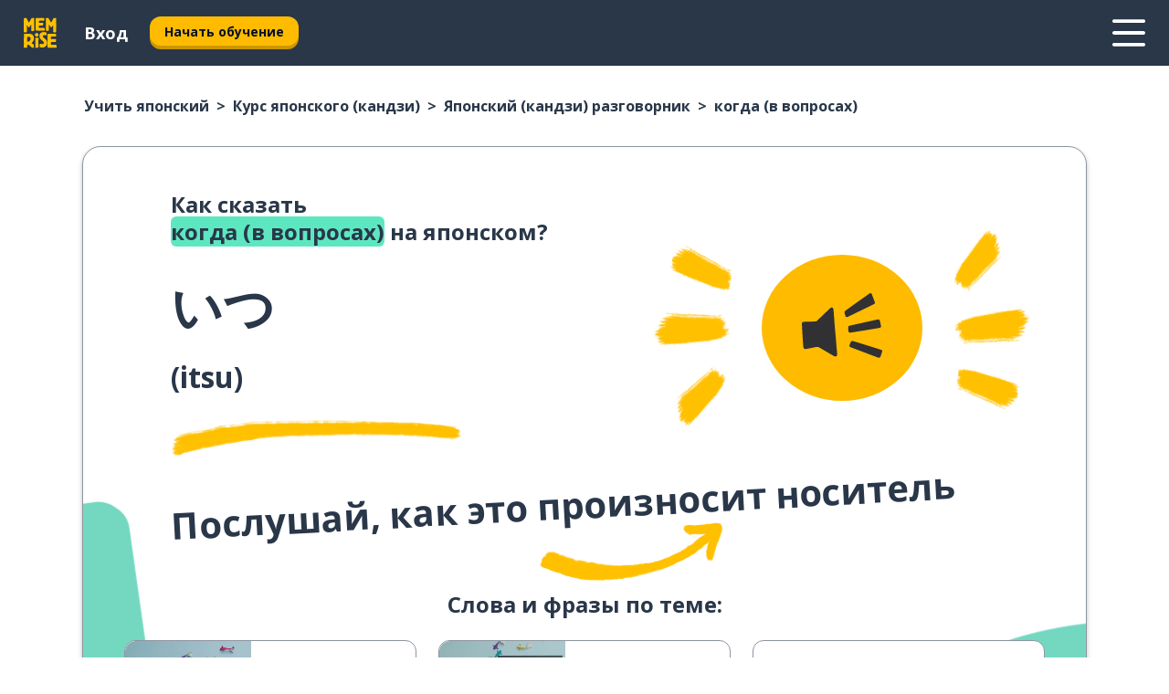

--- FILE ---
content_type: text/html; charset=utf-8
request_url: https://www.memrise.com/ru/uchit-yaponskii/kurs-yaponskogo/razgovornik/65583832826114/kak-skazat-kogda-v-voprosakh-na-yaponskom
body_size: 146814
content:
<!DOCTYPE html><html lang="ru" data-testid="mainHtml" dir="ltr"><head><meta charSet="utf-8" data-next-head=""/><meta name="viewport" content="width=device-width" data-next-head=""/><link rel="canonical" href="https://www.memrise.com/ru/uchit-yaponskii/kurs-yaponskogo/razgovornik/65583832826114/kak-skazat-kogda-v-voprosakh-na-yaponskom" data-next-head=""/><title data-next-head="">Как сказать когда (в вопросах) на японском (кандзи) - Memrise</title><meta name="description" content="Выучи, как сказать когда (в вопросах) на японском (кандзи), и используй Memrise для изучения других полезных фраз." data-next-head=""/><link rel="shortcut icon" href="/favicons/favicon-new-logo.ico"/><link rel="icon" type="image/png" href="/favicons/favicon-new-logo-32x32.png"/><link rel="apple-touch-icon" sizes="180x180" href="/favicons/apple-touch-new-logo-icon.png"/><link rel="icon" type="image/png" sizes="512x512" href="/favicons/android-chrome-512x512.png"/><link rel="icon" type="image/png" sizes="192x192" href="/favicons/android-chrome-192x192.png"/><link rel="icon" type="image/png" sizes="32x32" href="/favicons/favicon-new-logo-32x32.png"/><link rel="icon" type="image/png" sizes="16x16" href="/favicons/favicon-new-logo-16x16.png"/><link data-next-font="" rel="preconnect" href="/" crossorigin="anonymous"/><link rel="preload" href="/_next/static/css/bb316c81c50a5d4c.css" as="style"/><script>
                (function(w,d,s,l,i){w[l]=w[l]||[];w[l].push({'gtm.start':
                new Date().getTime(),event:'gtm.js'});var f=d.getElementsByTagName(s)[0],
                j=d.createElement(s),dl=l!='dataLayer'?'&l='+l:'';j.async=true;j.src=
                'https://www.googletagmanager.com/gtm.js?id='+i+dl;f.parentNode.insertBefore(j,f);
                })(window,document,'script','dataLayer','GTM-MN6K9Q4');
              </script><style>@import url(https://fonts.googleapis.com/css?family=Open+Sans:400,600,700&display=swap);
                       @import url(https://fonts.googleapis.com/css?family=Noto+Sans+JP:400,900&display=swap);
                       @import url(https://fonts.googleapis.com/css2?family=Satisfy&display=swap);</style><link rel="stylesheet" href="/_next/static/css/bb316c81c50a5d4c.css" data-n-g=""/><noscript data-n-css=""></noscript><script defer="" noModule="" src="/_next/static/chunks/polyfills-42372ed130431b0a.js"></script><script src="/_next/static/chunks/webpack-bd08e05df78f9708.js" defer=""></script><script src="/_next/static/chunks/framework-1ae7e0fe5de7da5e.js" defer=""></script><script src="/_next/static/chunks/main-9f68fa95cfde5b13.js" defer=""></script><script src="/_next/static/chunks/pages/_app-09145aa6536c4ce9.js" defer=""></script><script src="/_next/static/chunks/1780-55b19a1678f92139.js" defer=""></script><script src="/_next/static/chunks/4587-2d1760c0a445f3a3.js" defer=""></script><script src="/_next/static/chunks/2548-00abbcdc90c686bc.js" defer=""></script><script src="/_next/static/chunks/7811-6ce68f9d33c47f5a.js" defer=""></script><script src="/_next/static/chunks/7098-0f6e0dc6b23acfe5.js" defer=""></script><script src="/_next/static/chunks/5886-91262f456e5d71ad.js" defer=""></script><script src="/_next/static/chunks/286-09d5c5389b9ff13f.js" defer=""></script><script src="/_next/static/chunks/671-2f46e20b5f331a64.js" defer=""></script><script src="/_next/static/chunks/9877-15d354d6e5ea531b.js" defer=""></script><script src="/_next/static/chunks/7060-16f064b9a6205d1c.js" defer=""></script><script src="/_next/static/chunks/pages/localized/%5BsourceLanguageLocale%5D/%5BlearnSlug%5D/%5BcourseSlug%5D/phrasebook/%5BlearnableId%5D/%5BlearnableTitle%5D-817afed7d5e0ed6d.js" defer=""></script><script src="/_next/static/lSui3mOpdDYQQZ-HTGQv_/_buildManifest.js" defer=""></script><script src="/_next/static/lSui3mOpdDYQQZ-HTGQv_/_ssgManifest.js" defer=""></script><style data-styled="" data-styled-version="6.3.8">*{box-sizing:border-box;max-width:70ex;}/*!sc*/
body,button,canvas,div,footer,header,html,input,img,label,main,nav,picture,svg,source,table,video{max-width:none;}/*!sc*/
input{font:inherit;}/*!sc*/
button{font-family:inherit;color:#001122;}/*!sc*/
body{font-family:"Open Sans",Sans-Serif,sans-serif;margin:0;}/*!sc*/
body *:focus{outline:none;}/*!sc*/
body *:focus-visible{box-shadow:0 0 0 3px #009FBB;outline:none;}/*!sc*/
body.ReactModal__Body--open{overflow:hidden;}/*!sc*/
@font-face{font-family:'Boing';src:url('/_next/static/fonts/82b0ddc927b20c7fe29c681becdfc688.woff2') format('woff2'),url('/_next/static/fonts/73499f2fb5eb9691e8f8a1d92ec83f9b.woff') format('woff');font-display:swap;}/*!sc*/
@font-face{font-family:'SF Compact Display';src:url(/_next/static/fonts/142461908bfa6ee83c81c4ecef6d9fe0.ttf) format('truetype');font-weight:500;font-style:normal;font-display:swap;}/*!sc*/
data-styled.g1[id="sc-global-iEDSUG1"]{content:"sc-global-iEDSUG1,"}/*!sc*/
.eibXAM{-webkit-font-smoothing:antialiased;-moz-osx-font-smoothing:grayscale;}/*!sc*/
.eibXAM svg{height:1em;line-height:inherit;vertical-align:middle;width:1em;}/*!sc*/
.Yibfq{-webkit-font-smoothing:antialiased;-moz-osx-font-smoothing:grayscale;}/*!sc*/
.Yibfq svg{height:1em;line-height:inherit;vertical-align:middle;width:1em;}/*!sc*/
.Yibfq svg,.Yibfq svg *{fill:currentcolor;}/*!sc*/
data-styled.g2[id="sc-b7oact-0"]{content:"eibXAM,Yibfq,"}/*!sc*/
.iTPbvG{position:fixed;z-index:900;top:0;}/*!sc*/
.iTPbvG .reactModalOverlay{background:rgba(41,55,73,0.8);position:absolute;width:100vw;height:100vh;display:flex;align-items:center;justify-content:center;padding-bottom:5vh;padding:0;}/*!sc*/
.iTPbvG .reactModalContent:focus{box-shadow:none;}/*!sc*/
.iTPbvG .reactModalContent{margin:0 0.5rem;position:relative;background:#FFFFFF;max-width:35rem;width:100%;height:fit-content;max-height:90vh;border-radius:1rem;overflow:auto;scrollbar-width:thin;width:100vw;height:100vh;max-width:100vw;max-height:100vh;margin:0;border-radius:0;}/*!sc*/
.iTPbvG .reactModalContent::-webkit-scrollbar{width:0.25rem;height:0.25rem;}/*!sc*/
.iTPbvG .reactModalContent::-webkit-scrollbar-track-piece{margin:0.75rem;}/*!sc*/
.iTPbvG .reactModalContent::-webkit-scrollbar-thumb{border-radius:9999rem;background:#BCC2CF;}/*!sc*/
data-styled.g6[id="sc-zupeq8-3"]{content:"iTPbvG,"}/*!sc*/
.gXstYC{background:none;border:none;color:inherit;cursor:pointer;font:inherit;margin:0;max-width:none;outline:none;padding:0;text-decoration:none;height:fit-content;display:inline-block;flex-shrink:0;color:#001122;text-align:center;padding-left:1rem;padding-right:1rem;border-radius:0.75rem;font-family:'Open Sans',sans-serif;font-style:normal;font-weight:700;font-size:0.875rem;line-height:1.5;padding-top:4.5px;padding-bottom:4.5px;background:#FFFFFF;border:1px solid #A8AEBA;width:fit-content;}/*!sc*/
.gXstYC:focus-visible,.gXstYC:hover{color:#A8AEBA;}/*!sc*/
.gXstYC:active{color:#46566B;border-color:#46566B;}/*!sc*/
.gXstYC:disabled{background:#E7EAEF;border-color:#E7EAEF;box-shadow:none;color:#8E94A0;cursor:default;}/*!sc*/
.gXstYC:disabled:hover{background:#E7EAEF;box-shadow:none;}/*!sc*/
.eTPdDN{background:none;border:none;color:inherit;cursor:pointer;font:inherit;margin:0;max-width:none;outline:none;padding:0;text-decoration:none;height:fit-content;display:inline-block;flex-shrink:0;color:#001122;text-align:center;padding-left:1rem;padding-right:1rem;border-radius:0.75rem;font-family:'Open Sans',sans-serif;font-style:normal;font-weight:700;font-size:0.875rem;line-height:1.5;padding-top:5.5px;padding-bottom:5.5px;background:#FFBB00;box-shadow:0 0.25rem 0 0 #CC9600;width:fit-content;}/*!sc*/
.eTPdDN:focus-visible,.eTPdDN:hover{background:#FFD666;}/*!sc*/
.eTPdDN:active{background:#CC9600;box-shadow:none;}/*!sc*/
@media (max-width:calc(35rem - 1px)){.eTPdDN{width:100%;min-width:unset;}}/*!sc*/
.eTPdDN:disabled{background:#E7EAEF;border-color:#E7EAEF;box-shadow:none;color:#8E94A0;cursor:default;}/*!sc*/
.eTPdDN:disabled:hover{background:#E7EAEF;box-shadow:none;}/*!sc*/
.cPeIpu{background:none;border:none;color:inherit;cursor:pointer;font:inherit;margin:0;max-width:none;outline:none;padding:0;text-decoration:none;height:fit-content;display:inline-block;flex-shrink:0;color:#001122;text-align:center;padding-left:1.5rem;padding-right:1.5rem;border-radius:1rem;font-family:'Open Sans',sans-serif;font-style:normal;font-weight:700;font-size:1.125rem;line-height:1.5;padding-top:10.5px;padding-bottom:10.5px;background:#FFBB00;box-shadow:0 0.25rem 0 0 #CC9600;width:fit-content;}/*!sc*/
.cPeIpu:focus-visible,.cPeIpu:hover{background:#FFD666;}/*!sc*/
.cPeIpu:active{background:#CC9600;box-shadow:none;}/*!sc*/
@media (max-width:calc(35rem - 1px)){.cPeIpu{width:100%;min-width:unset;}}/*!sc*/
.cPeIpu:disabled{background:#E7EAEF;border-color:#E7EAEF;box-shadow:none;color:#8E94A0;cursor:default;}/*!sc*/
.cPeIpu:disabled:hover{background:#E7EAEF;box-shadow:none;}/*!sc*/
.bmeLeZ{background:none;border:none;color:inherit;cursor:pointer;font:inherit;margin:0;max-width:none;outline:none;padding:0;text-decoration:none;height:fit-content;display:inline-block;flex-shrink:0;color:#001122;text-align:center;padding-left:1.5rem;padding-right:1.5rem;border-radius:1rem;font-family:'Open Sans',sans-serif;font-style:normal;font-weight:700;font-size:1.125rem;line-height:1.5;padding-top:10.5px;padding-bottom:10.5px;background:#FFBB00;box-shadow:0 0.25rem 0 0 #CC9600;width:fit-content;}/*!sc*/
.bmeLeZ:focus-visible,.bmeLeZ:hover{background:#FFD666;}/*!sc*/
.bmeLeZ:active{background:#CC9600;box-shadow:none;}/*!sc*/
.bmeLeZ:disabled{background:#E7EAEF;border-color:#E7EAEF;box-shadow:none;color:#8E94A0;cursor:default;}/*!sc*/
.bmeLeZ:disabled:hover{background:#E7EAEF;box-shadow:none;}/*!sc*/
data-styled.g11[id="sc-bpbwls-0"]{content:"gXstYC,eTPdDN,cPeIpu,bmeLeZ,"}/*!sc*/
.dxUnii{display:block;width:4rem;aspect-ratio:100/91;}/*!sc*/
.dxUnii svg{width:100%;height:100%;}/*!sc*/
data-styled.g12[id="sc-1n7mr0z-0"]{content:"dxUnii,"}/*!sc*/
.kdtBmU{display:flex;margin:calc(100% / 8);background-color:#939094;border-radius:100%;}/*!sc*/
data-styled.g22[id="sc-195syxk-0"]{content:"kdtBmU,"}/*!sc*/
.jbBFti{height:100%;width:100%;}/*!sc*/
data-styled.g23[id="sc-195syxk-1"]{content:"jbBFti,"}/*!sc*/
.eeohFm{position:sticky;top:0;z-index:600;}/*!sc*/
data-styled.g31[id="sc-9u2oxj-0"]{content:"eeohFm,"}/*!sc*/
.yVhvY{display:none;height:2.5rem;background-color:#FFC933;color:#FFFFFF;}/*!sc*/
@media (min-width:90rem){.yVhvY{display:flex;align-items:center;justify-content:flex-end;gap:3rem;padding:0 1.25rem;}}/*!sc*/
data-styled.g32[id="sc-9u2oxj-1"]{content:"yVhvY,"}/*!sc*/
.iEeRSt{display:flex;gap:1rem;justify-content:space-between;align-items:center;height:4.5rem;padding:0 1.25rem;background-color:#293749;color:#FFFFFF;}/*!sc*/
@media (min-width:45rem){.iEeRSt{gap:2rem;}}/*!sc*/
@media (min-width:90rem){.iEeRSt{height:5rem;}}/*!sc*/
data-styled.g33[id="sc-9u2oxj-2"]{content:"iEeRSt,"}/*!sc*/
.lilcpx{flex-grow:1;display:flex;align-items:center;gap:2rem;}/*!sc*/
@media (min-width:90rem){.lilcpx{flex-grow:0;justify-content:flex-end;}}/*!sc*/
data-styled.g34[id="sc-9u2oxj-3"]{content:"lilcpx,"}/*!sc*/
.bCKubf{display:none;gap:2rem;margin:0;padding:0;font-family:'Open Sans',sans-serif;font-style:normal;font-weight:700;font-size:1.25rem;line-height:1.5;}/*!sc*/
@media (min-width:90rem){.bCKubf{display:flex;}}/*!sc*/
data-styled.g35[id="sc-9u2oxj-4"]{content:"bCKubf,"}/*!sc*/
.dLokoq{list-style-type:none;}/*!sc*/
data-styled.g36[id="sc-9u2oxj-5"]{content:"dLokoq,"}/*!sc*/
.jbgKid{display:inline-block;color:inherit;text-decoration:none;transition:transform 0.5s ease;}/*!sc*/
.jbgKid:hover{transform:translateY(-0.125rem);}/*!sc*/
data-styled.g37[id="sc-9u2oxj-6"]{content:"jbgKid,"}/*!sc*/
.fdIjak{transform:translateY(-0.125rem);}/*!sc*/
@media (min-width:90rem){.fdIjak{display:none;}}/*!sc*/
data-styled.g38[id="sc-9u2oxj-7"]{content:"fdIjak,"}/*!sc*/
.bVdISj{display:none;transform:translateY(-0.125rem);}/*!sc*/
@media (min-width:90rem){.bVdISj{display:flex;}}/*!sc*/
data-styled.g39[id="sc-9u2oxj-8"]{content:"bVdISj,"}/*!sc*/
.dOOdsr{height:3rem;margin-left:auto;}/*!sc*/
@media (min-width:90rem){.dOOdsr{display:none;}}/*!sc*/
data-styled.g40[id="sc-9u2oxj-9"]{content:"dOOdsr,"}/*!sc*/
.llMpaE{color:#FFFFFF;background:none;padding:0;border:none;cursor:pointer;height:3rem;width:3rem;}/*!sc*/
data-styled.g41[id="sc-9u2oxj-10"]{content:"llMpaE,"}/*!sc*/
.jzIVbf svg{height:100%;width:100%;padding:0 calc(100% / 8);}/*!sc*/
data-styled.g42[id="sc-9u2oxj-11"]{content:"jzIVbf,"}/*!sc*/
.jNLUlX{display:none;padding:0.5rem 1.5rem;color:#FFFFFF;font-family:'Open Sans',sans-serif;font-style:normal;font-weight:700;font-size:1.125rem;line-height:1.5;}/*!sc*/
@media (min-width:45rem){.jNLUlX{display:block;}}/*!sc*/
@media (min-width:90rem){.jNLUlX{display:none;}}/*!sc*/
data-styled.g43[id="sc-9u2oxj-12"]{content:"jNLUlX,"}/*!sc*/
.oiaAH{right:4rem;top:0.75rem;}/*!sc*/
@media (min-width:90rem){.oiaAH{right:unset;left:8rem;top:3.5rem;}}/*!sc*/
data-styled.g44[id="sc-9u2oxj-13"]{content:"oiaAH,"}/*!sc*/
.bZrOgw .reactModalOverlay{justify-content:flex-end;}/*!sc*/
.bZrOgw .reactModalContent{max-width:35rem;background-color:#FFC933;}/*!sc*/
data-styled.g45[id="sc-19kcgpx-0"]{content:"bZrOgw,"}/*!sc*/
.dMbcZR{border:none;border-radius:1rem;background:#FFFFFF;box-shadow:0 0 0.25rem 0.125rem #D9DEE8;position:absolute;z-index:900;overflow:hidden;left:50%;transform:translateX(-50%);}/*!sc*/
@media (max-width:64rem){.dMbcZR{max-width:238px;}}/*!sc*/
data-styled.g56[id="sc-hboymh-0"]{content:"dMbcZR,"}/*!sc*/
.dvzpbp{overflow:hidden;max-height:75vh;overflow-y:auto;scrollbar-width:thin;}/*!sc*/
.dvzpbp::-webkit-scrollbar{width:0.25rem;height:0.25rem;}/*!sc*/
.dvzpbp::-webkit-scrollbar-track-piece{margin:0.75rem;}/*!sc*/
.dvzpbp::-webkit-scrollbar-thumb{border-radius:9999rem;background:#BCC2CF;}/*!sc*/
data-styled.g57[id="sc-hboymh-1"]{content:"dvzpbp,"}/*!sc*/
.eFGcHk{position:relative;}/*!sc*/
data-styled.g59[id="sc-hboymh-3"]{content:"eFGcHk,"}/*!sc*/
.ixqNxX .sc-hboymh-0{box-shadow:0 3px 3px hsla(0,0%,0%,0.14);background-color:#FFC933;border-radius:1.25rem;padding:2rem 1.5rem;margin-top:calc((5rem - 1.875rem) / 2);}/*!sc*/
data-styled.g60[id="sc-1oa7fe-0"]{content:"ixqNxX,"}/*!sc*/
.inYVMA{background:none;color:inherit;padding:0;border:none;cursor:pointer;transition:transform 0.5s ease;font-family:'Open Sans',sans-serif;font-style:normal;font-weight:700;font-size:1.25rem;line-height:1.5;}/*!sc*/
.inYVMA:hover{transform:translateY(-0.125rem);}/*!sc*/
data-styled.g62[id="sc-1oa7fe-2"]{content:"inYVMA,"}/*!sc*/
.dRKryC{display:flex;gap:1.5rem;}/*!sc*/
data-styled.g64[id="sc-1oa7fe-4"]{content:"dRKryC,"}/*!sc*/
.iVXicS{list-style-type:none;padding:0;}/*!sc*/
.iVXicS:first-of-type:last-of-type li:first-of-type:last-of-type{border-bottom:none;padding:0;min-height:3rem;width:unset;white-space:nowrap;}/*!sc*/
data-styled.g65[id="sc-1oa7fe-5"]{content:"iVXicS,"}/*!sc*/
.hWyDOX{list-style-type:none;min-height:4rem;padding:0.5rem 0;width:14.75rem;max-width:14.75rem;border-bottom:1px solid #46566B;}/*!sc*/
data-styled.g66[id="sc-1oa7fe-6"]{content:"hWyDOX,"}/*!sc*/
.gonibS{display:flex;align-items:center;gap:0.25rem;min-height:3rem;}/*!sc*/
data-styled.g67[id="sc-1oa7fe-7"]{content:"gonibS,"}/*!sc*/
.zQSXL{flex-shrink:0;display:flex;height:2.5rem;width:2.5rem;font-size:2.5rem;}/*!sc*/
data-styled.g68[id="sc-1oa7fe-8"]{content:"zQSXL,"}/*!sc*/
.hLjwcr{display:inline-block;color:#000000;font-family:'Open Sans',sans-serif;font-style:normal;font-weight:500;font-size:1rem;line-height:1.5;text-decoration:none;transition:transform 0.5s ease;}/*!sc*/
.hLjwcr:hover{transform:translateY(-0.125rem);}/*!sc*/
data-styled.g69[id="sc-1oa7fe-9"]{content:"hLjwcr,"}/*!sc*/
.hYoVCJ{display:none;}/*!sc*/
data-styled.g70[id="sc-1oa7fe-10"]{content:"hYoVCJ,"}/*!sc*/
.fNExfa{flex:1;}/*!sc*/
data-styled.g71[id="sc-tbb2mp-0"]{content:"fNExfa,"}/*!sc*/
.lkokji{min-height:100vh;display:flex;flex-direction:column;background-color:#FFFFFF;}/*!sc*/
data-styled.g72[id="sc-tbb2mp-1"]{content:"lkokji,"}/*!sc*/
.fMFejP{display:inline-flex;flex-direction:column;align-items:center;}/*!sc*/
data-styled.g73[id="sc-u2pznz-0"]{content:"fMFejP,"}/*!sc*/
.gvWdZq{margin-bottom:0.5rem;}/*!sc*/
data-styled.g74[id="sc-u2pznz-1"]{content:"gvWdZq,"}/*!sc*/
.KIGWD{display:inline-block;color:unset;text-decoration:none;font-family:'Open Sans',sans-serif;font-style:normal;font-weight:700;font-size:0.875rem;line-height:1.5;}/*!sc*/
.KIGWD:hover{text-decoration:underline;}/*!sc*/
data-styled.g76[id="sc-u2pznz-3"]{content:"KIGWD,"}/*!sc*/
.iSPzAF{display:flex;flex-wrap:wrap;justify-content:center;gap:1rem;}/*!sc*/
@media (min-width:40rem){.iSPzAF{display:grid;grid-auto-columns:minmax(0,1fr);grid-auto-flow:column;}.iSPzAF >*:first-child{margin-left:auto;}.iSPzAF >*:last-child{margin-right:auto;}}/*!sc*/
data-styled.g77[id="sc-u2pznz-4"]{content:"iSPzAF,"}/*!sc*/
.bmMtsI{height:100%;aspect-ratio:3/1;background-image:url();background-position-x:left;background-position-y:top;background-repeat:no-repeat;background-size:contain;text-indent:100%;white-space:nowrap;overflow:hidden;}/*!sc*/
data-styled.g78[id="sc-1dvjq6u-0"]{content:"bmMtsI,"}/*!sc*/
.gApplx{width:fit-content;height:3.5rem;display:block;overflow:hidden;}/*!sc*/
data-styled.g79[id="sc-1dvjq6u-1"]{content:"gApplx,"}/*!sc*/
.komClC{height:100%;aspect-ratio:300/89;background-image:url();background-position-x:left;background-position-y:top;background-repeat:no-repeat;background-size:contain;text-indent:100%;white-space:nowrap;overflow:hidden;}/*!sc*/
data-styled.g80[id="sc-huerz9-0"]{content:"komClC,"}/*!sc*/
.chCyCb{width:fit-content;height:3.5rem;display:block;overflow:hidden;}/*!sc*/
data-styled.g81[id="sc-huerz9-1"]{content:"chCyCb,"}/*!sc*/
.hIwiWL{margin-left:auto;margin-right:auto;padding:1.25rem 1.5rem;}/*!sc*/
@media (max-width: 30rem){.hIwiWL{padding:2.5rem 1.5rem;}}/*!sc*/
data-styled.g82[id="sc-16z8h1d-0"]{content:"hIwiWL,"}/*!sc*/
.doZQcH{margin:0 0.75rem 1.25rem;border-radius:0.75rem;text-decoration:none;}/*!sc*/
.doZQcH:hover{background:#F6F6F6;}/*!sc*/
@media (min-width:40rem){.doZQcH{margin:0 0.75rem 2rem;}}/*!sc*/
data-styled.g92[id="sc-wd9cs0-0"]{content:"doZQcH,"}/*!sc*/
.gSgVJV{position:relative;width:300px;height:6rem;border:1px solid #8E94A0;box-sizing:border-box;box-shadow:0 0.25rem 0 #CCD2DE;border-radius:0.75rem;color:#293749;background-image:url(/_next/static/images/dcf164ad18c5da121a539a1ae399290f.png);background-repeat:no-repeat;background-position:bottom center;padding:1rem 0.75rem 1rem 1.5rem;font-weight:700;}/*!sc*/
.gSgVJV:active{box-shadow:none;}/*!sc*/
.gSgVJV img{width:1.125rem;height:1.125rem;}/*!sc*/
data-styled.g93[id="sc-wd9cs0-1"]{content:"gSgVJV,"}/*!sc*/
.ejTThr{display:flex;align-items:center;margin-bottom:0.25rem;padding-bottom:1rem;border-bottom:1px solid #293749;}/*!sc*/
data-styled.g94[id="sc-wd9cs0-2"]{content:"ejTThr,"}/*!sc*/
.bhorxi{margin:0 0 0 0.25rem;white-space:nowrap;overflow:hidden;text-overflow:ellipsis;position:relative;font-family:'Open Sans',sans-serif;font-style:normal;font-weight:700;font-size:1rem;line-height:1.5;padding-left:1.5rem;}/*!sc*/
@media (min-width:40rem){.bhorxi{font-family:'Open Sans',sans-serif;font-style:normal;font-weight:700;font-size:1.25rem;line-height:1.5;}}/*!sc*/
.bhorxi:before{display:inline-block;content:'';background:url(https://static.memrise.com/uploads/scenario-icons/Basics-dda20b5c-7bb7-43f2-b98c-7365ad037d14.png) left center no-repeat;background-size:contain;position:absolute;width:18px;height:100%;left:0;}/*!sc*/
@media (min-width:40rem){.bhorxi:before{width:1.25rem;}}/*!sc*/
.eaZbcL{margin:0 0 0 0.25rem;white-space:nowrap;overflow:hidden;text-overflow:ellipsis;position:relative;font-family:'Open Sans',sans-serif;font-style:normal;font-weight:700;font-size:1rem;line-height:1.5;padding-left:1.5rem;}/*!sc*/
@media (min-width:40rem){.eaZbcL{font-family:'Open Sans',sans-serif;font-style:normal;font-weight:700;font-size:1.25rem;line-height:1.5;}}/*!sc*/
.eaZbcL:before{display:inline-block;content:'';background:url(https://static.memrise.com/uploads/scenario-icons/SocialLife-6731638e-671a-495b-94f6-6e421df6a1d7.png) left center no-repeat;background-size:contain;position:absolute;width:18px;height:100%;left:0;}/*!sc*/
@media (min-width:40rem){.eaZbcL:before{width:1.25rem;}}/*!sc*/
.iDsnXl{margin:0 0 0 0.25rem;white-space:nowrap;overflow:hidden;text-overflow:ellipsis;position:relative;font-family:'Open Sans',sans-serif;font-style:normal;font-weight:700;font-size:1rem;line-height:1.5;padding-left:1.5rem;}/*!sc*/
@media (min-width:40rem){.iDsnXl{font-family:'Open Sans',sans-serif;font-style:normal;font-weight:700;font-size:1.25rem;line-height:1.5;}}/*!sc*/
.iDsnXl:before{display:inline-block;content:'';background:url(https://static.memrise.com/uploads/scenario-icons/Activities-711bbfc8-eb66-420a-acae-5ca5778209dc.png) left center no-repeat;background-size:contain;position:absolute;width:18px;height:100%;left:0;}/*!sc*/
@media (min-width:40rem){.iDsnXl:before{width:1.25rem;}}/*!sc*/
.hlBZRH{margin:0 0 0 0.25rem;white-space:nowrap;overflow:hidden;text-overflow:ellipsis;position:relative;font-family:'Open Sans',sans-serif;font-style:normal;font-weight:700;font-size:1rem;line-height:1.5;padding-left:1.5rem;}/*!sc*/
@media (min-width:40rem){.hlBZRH{font-family:'Open Sans',sans-serif;font-style:normal;font-weight:700;font-size:1.25rem;line-height:1.5;}}/*!sc*/
.hlBZRH:before{display:inline-block;content:'';background:url(https://static.memrise.com/uploads/scenario-icons/Society-3aded4bf-37c1-48c1-8e72-585a31be4460.png) left center no-repeat;background-size:contain;position:absolute;width:18px;height:100%;left:0;}/*!sc*/
@media (min-width:40rem){.hlBZRH:before{width:1.25rem;}}/*!sc*/
data-styled.g95[id="sc-wd9cs0-3"]{content:"bhorxi,eaZbcL,iDsnXl,hlBZRH,"}/*!sc*/
.eDAmPQ{display:flex;justify-content:space-between;font-family:'Open Sans',sans-serif;font-style:normal;font-weight:500;font-size:0.75rem;line-height:1.5;}/*!sc*/
@media (min-width:40rem){.eDAmPQ{font-family:'Open Sans',sans-serif;font-style:normal;font-weight:700;font-size:0.875rem;line-height:1.5;}}/*!sc*/
data-styled.g96[id="sc-wd9cs0-4"]{content:"eDAmPQ,"}/*!sc*/
.kJdkFz{margin-bottom:3rem;}/*!sc*/
@media (min-width:40rem){.kJdkFz{margin-bottom:8rem;}}/*!sc*/
data-styled.g97[id="sc-4k62pk-0"]{content:"kJdkFz,"}/*!sc*/
.Wpgyn{width:100%;display:flex;justify-content:center;flex-wrap:wrap;}/*!sc*/
data-styled.g98[id="sc-4k62pk-1"]{content:"Wpgyn,"}/*!sc*/
.gVRBTD{margin-bottom:1.25rem;text-align:center;font-family:'Open Sans',sans-serif;font-style:normal;font-weight:700;font-size:1.5rem;line-height:1.25;}/*!sc*/
@media (min-width:40rem){.gVRBTD{margin-bottom:2rem;font-family:'Open Sans',sans-serif;font-style:normal;font-weight:700;font-size:1.5rem;line-height:1.25;}}/*!sc*/
data-styled.g99[id="sc-4k62pk-2"]{content:"gVRBTD,"}/*!sc*/
.jkNOEw{box-sizing:content-box;margin-left:auto;margin-right:auto;max-width:80rem;padding:0 0;display:flex;flex-direction:column;align-items:center;}/*!sc*/
data-styled.g105[id="sc-11woejv-0"]{content:"jkNOEw,"}/*!sc*/
.esYjaZ{outline:none;text-decoration:none;transition:all 0.5s ease;}/*!sc*/
.esYjaZ:hover{color:#FFBB00;}/*!sc*/
data-styled.g211[id="sc-1dmnw0n-0"]{content:"esYjaZ,"}/*!sc*/
.bJePxX{margin:unset;padding:unset;list-style:none;max-width:unset;}/*!sc*/
data-styled.g212[id="sc-1dmnw0n-1"]{content:"bJePxX,"}/*!sc*/
.ejAquI{max-width:unset;}/*!sc*/
data-styled.g213[id="sc-1dmnw0n-2"]{content:"ejAquI,"}/*!sc*/
.bkiahp{padding:4rem 1.5rem;background-color:#293749;color:#FFFFFF;}/*!sc*/
data-styled.g214[id="sc-1dmnw0n-3"]{content:"bkiahp,"}/*!sc*/
.dZhEqk{margin-top:2rem;display:grid;grid-template-columns:repeat(1fr);}/*!sc*/
@media (min-width:768px){.dZhEqk{max-width:870px;margin-top:4rem;margin-left:auto;margin-right:auto;grid-column-gap:0.75rem;grid-template-columns:repeat(4,1fr);}}/*!sc*/
data-styled.g215[id="sc-1dmnw0n-4"]{content:"dZhEqk,"}/*!sc*/
.ktwuIg{min-height:1.75rem;display:flex;align-items:center;color:inherit;font-family:'Open Sans',sans-serif;font-style:normal;font-weight:500;font-size:1rem;line-height:1.5;}/*!sc*/
data-styled.g216[id="sc-1dmnw0n-5"]{content:"ktwuIg,"}/*!sc*/
@media (max-width:calc(768px - 1px)){.kLAreK{padding-top:0.5rem;padding-bottom:0.5rem;border-bottom:1px solid #CCD2DE;}}/*!sc*/
data-styled.g218[id="sc-1dmnw0n-7"]{content:"kLAreK,"}/*!sc*/
.dlHLef{margin-left:auto;margin-right:auto;}/*!sc*/
data-styled.g220[id="sc-1dmnw0n-9"]{content:"dlHLef,"}/*!sc*/
.euyaYm{width:fit-content;margin-top:2rem;margin-left:auto;margin-right:auto;}/*!sc*/
data-styled.g221[id="sc-1dmnw0n-10"]{content:"euyaYm,"}/*!sc*/
.evJgNk{margin-top:3rem;display:flex;flex-direction:row;align-items:center;justify-content:center;gap:1.25rem;}/*!sc*/
data-styled.g222[id="sc-1dmnw0n-11"]{content:"evJgNk,"}/*!sc*/
.beccEH{font-family:'Open Sans',sans-serif;font-style:normal;font-weight:700;font-size:0.875rem;line-height:1.5;color:#939094;}/*!sc*/
data-styled.g223[id="sc-1dmnw0n-12"]{content:"beccEH,"}/*!sc*/
.jgscxc{margin-top:2.5rem;display:flex;flex-direction:row;align-items:center;justify-content:center;gap:1.25rem;}/*!sc*/
data-styled.g224[id="sc-1dmnw0n-13"]{content:"jgscxc,"}/*!sc*/
.emCsNb{width:2rem;height:2rem;display:flex;align-items:center;justify-content:center;border:1px solid #FFFFFF;border-radius:9999rem;color:inherit;font-family:'Open Sans',sans-serif;font-style:normal;font-weight:700;font-size:0.875rem;line-height:1.5;}/*!sc*/
.emCsNb:hover{border-color:#FFBB00;}/*!sc*/
.emCsNb svg{width:0.5rem;}/*!sc*/
.ioFoeN{width:2rem;height:2rem;display:flex;align-items:center;justify-content:center;border:1px solid #FFFFFF;border-radius:9999rem;color:inherit;font-family:'Open Sans',sans-serif;font-style:normal;font-weight:700;font-size:0.875rem;line-height:1.5;}/*!sc*/
.ioFoeN:hover{border-color:#FFBB00;}/*!sc*/
.ioFoeN svg{width:1rem;}/*!sc*/
data-styled.g225[id="sc-1h6n5nk-0"]{content:"emCsNb,ioFoeN,"}/*!sc*/
.hYqfhi{width:3rem;height:3rem;}/*!sc*/
.hYqfhi svg{padding:0 calc(100% / 8);}/*!sc*/
@media (min-width:90rem){.hYqfhi{width:5rem;height:5rem;}}/*!sc*/
data-styled.g226[id="sc-zbwtg0-0"]{content:"hYqfhi,"}/*!sc*/
.bZbmFT{height:100%;width:100%;}/*!sc*/
data-styled.g227[id="sc-1uvkzx3-0"]{content:"bZbmFT,"}/*!sc*/
.chYlnM{display:inline-block;height:fit-content;position:relative;}/*!sc*/
data-styled.g228[id="sc-1uvkzx3-1"]{content:"chYlnM,"}/*!sc*/
.fuBxou svg{height:100%;width:100%;}/*!sc*/
.fuBxou svg *{fill:#FFBB00;}/*!sc*/
data-styled.g229[id="sc-1uvkzx3-2"]{content:"fuBxou,"}/*!sc*/
.gocWaw{height:100%;position:relative;width:100%;}/*!sc*/
data-styled.g230[id="sc-1uvkzx3-3"]{content:"gocWaw,"}/*!sc*/
.cODqxv{left:42%;position:absolute;width:20%;}/*!sc*/
data-styled.g231[id="sc-1uvkzx3-4"]{content:"cODqxv,"}/*!sc*/
.cBGSmk{align-items:center;background:none;border:none;border-radius:50%;cursor:pointer;display:flex;height:100%;justify-content:center;left:0;padding:20%;position:absolute;top:0;transform-origin:center;width:100%;}/*!sc*/
.cBGSmk.cBGSmk:focus{box-shadow:none;}/*!sc*/
.cBGSmk.cBGSmk:focus .sc-1uvkzx3-0{stroke:#009FBB;stroke-width:3px;}/*!sc*/
.cBGSmk .sc-1uvkzx3-2,.cBGSmk .sc-1uvkzx3-0{transition:transform 0.4s cubic-bezier(0.39,-0.64,0.29,2.64);}/*!sc*/
.cBGSmk:hover .sc-1uvkzx3-2,.cBGSmk:hover .sc-1uvkzx3-0{transform:scale(1.07);}/*!sc*/
data-styled.g232[id="sc-1uvkzx3-5"]{content:"cBGSmk,"}/*!sc*/
.dyJYgu{border-radius:1rem;width:100%;}/*!sc*/
data-styled.g233[id="sc-1uvkzx3-6"]{content:"dyJYgu,"}/*!sc*/
@media (min-width:60rem){.juvTKQ{display:none;}}/*!sc*/
@media (max-width:calc(60rem - 1px)){.dNaYJq{display:none;}}/*!sc*/
data-styled.g271[id="sc-1nsk6lj-0"]{content:"juvTKQ,dNaYJq,"}/*!sc*/
.hikPUN{padding-right:0.5rem;display:inline;}/*!sc*/
.hikPUN::after{content:'>';padding-left:0.5rem;}/*!sc*/
.hikPUN:last-child{padding-right:0;pointer-events:none;}/*!sc*/
.hikPUN:last-child::after{content:none;}/*!sc*/
data-styled.g272[id="sc-7w4w67-0"]{content:"hikPUN,"}/*!sc*/
.SoGIJ{color:inherit;text-decoration:none;}/*!sc*/
data-styled.g273[id="sc-7w4w67-1"]{content:"SoGIJ,"}/*!sc*/
.iTzvnW{width:100%;max-width:unset;padding:0;padding-left:1.5rem;padding-right:1.5rem;margin:0;margin-top:1rem;margin-bottom:1rem;color:#293749;font-family:'Open Sans',sans-serif;font-style:normal;font-weight:700;font-size:0.875rem;line-height:1.5;list-style:none;white-space:nowrap;overflow-x:scroll;scrollbar-width:none;}/*!sc*/
.iTzvnW::-webkit-scrollbar{display:none;}/*!sc*/
@media (min-width:40rem){.iTzvnW{padding-left:3rem;padding-right:3rem;margin-top:2rem;margin-bottom:2rem;font-family:'Open Sans',sans-serif;font-style:normal;font-weight:700;font-size:1rem;line-height:1.5;white-space:unset;overflow-x:unset;}}/*!sc*/
@media (min-width:1200px){.iTzvnW{max-width:1152px;margin-left:auto;margin-right:auto;padding-left:1.5rem;padding-right:1.5rem;}}/*!sc*/
data-styled.g274[id="sc-718cxb-0"]{content:"iTzvnW,"}/*!sc*/
.jTbuL{position:relative;margin:0;margin-right:0.75rem;min-height:10rem;min-width:5rem;}/*!sc*/
@media (min-width:40rem){.jTbuL{margin-right:1.5rem;}}/*!sc*/
data-styled.g275[id="sc-1wvoh04-0"]{content:"jTbuL,"}/*!sc*/
.ffgSzK{align-items:center;display:flex;flex:1;flex-direction:row;}/*!sc*/
@media (max-width:calc(80rem - 1px)){.ffgSzK:nth-child(even):not(:last-child){flex-direction:row-reverse;justify-content:space-between;}.ffgSzK:nth-child(even):not(:last-child) .sc-1wvoh04-0{margin-left:0.75rem;margin-right:0;}@media (min-width:40rem){.ffgSzK:nth-child(even):not(:last-child) .sc-1wvoh04-0{margin-left:1.5rem;}}}/*!sc*/
data-styled.g276[id="sc-1wvoh04-1"]{content:"ffgSzK,"}/*!sc*/
.GlAmb{font-weight:700;}/*!sc*/
data-styled.g277[id="sc-1wvoh04-2"]{content:"GlAmb,"}/*!sc*/
.kjLGTU{font-family:'Open Sans',sans-serif;font-style:normal;font-weight:700;font-size:1.25rem;line-height:1.5;}/*!sc*/
@media (min-width:40rem){.kjLGTU{margin-bottom:0.5rem;font-family:'Open Sans',sans-serif;font-style:normal;font-weight:700;font-size:1.5rem;line-height:1.25;}}/*!sc*/
data-styled.g278[id="sc-1wvoh04-3"]{content:"kjLGTU,"}/*!sc*/
.hitQHg{font-family:'Open Sans',sans-serif;font-style:normal;font-weight:500;font-size:1rem;line-height:1.5;}/*!sc*/
@media (min-width:40rem){.hitQHg{padding-right:initial;}}/*!sc*/
data-styled.g279[id="sc-1wvoh04-4"]{content:"hitQHg,"}/*!sc*/
.buvHNa{object-fit:contain;}/*!sc*/
data-styled.g280[id="sc-1wvoh04-5"]{content:"buvHNa,"}/*!sc*/
.cMGOoy{flex-direction:column;align-items:center;}/*!sc*/
data-styled.g281[id="sc-9e0a4e-0"]{content:"cMGOoy,"}/*!sc*/
.fQVemK{margin-bottom:1.25rem;color:#293749;font-family:'Open Sans',sans-serif;font-style:normal;font-weight:700;font-size:1.5rem;line-height:1.25;}/*!sc*/
@media (min-width:45rem){.fQVemK{font-family:'Open Sans',sans-serif;font-style:normal;font-weight:700;font-size:1.5rem;line-height:1.25;}}/*!sc*/
data-styled.g282[id="sc-9e0a4e-1"]{content:"fQVemK,"}/*!sc*/
.dGTerz{position:relative;display:flex;flex-wrap:wrap;}/*!sc*/
data-styled.g283[id="sc-9e0a4e-2"]{content:"dGTerz,"}/*!sc*/
.dfQFiM{text-align:center;width:50%;padding-right:2.5rem;min-height:250px;z-index:100;}/*!sc*/
data-styled.g284[id="sc-9e0a4e-3"]{content:"dfQFiM,"}/*!sc*/
.iYOqca{padding-right:0;padding-left:2.5rem;}/*!sc*/
data-styled.g285[id="sc-9e0a4e-4"]{content:"iYOqca,"}/*!sc*/
.jNyVug{text-align:center;margin:0 auto;}/*!sc*/
data-styled.g286[id="sc-9e0a4e-5"]{content:"jNyVug,"}/*!sc*/
.isxMzX{color:#293749;font-family:'Open Sans',sans-serif;font-style:normal;font-weight:700;font-size:1rem;line-height:1.5;}/*!sc*/
@media (min-width:45rem){.isxMzX{font-family:'Open Sans',sans-serif;font-style:normal;font-weight:700;font-size:1.25rem;line-height:1.5;}}/*!sc*/
data-styled.g287[id="sc-9e0a4e-6"]{content:"isxMzX,"}/*!sc*/
.jiLGtS{font-family:'Open Sans',sans-serif;font-style:normal;font-weight:700;font-size:0.75rem;line-height:1.5;}/*!sc*/
@media (min-width:45rem){.jiLGtS{font-family:'Open Sans',sans-serif;font-style:normal;font-weight:700;font-size:0.875rem;line-height:1.5;}}/*!sc*/
data-styled.g288[id="sc-9e0a4e-7"]{content:"jiLGtS,"}/*!sc*/
.cyYSvi{width:100%;max-width:10rem;margin:0 auto;color:#00A778;}/*!sc*/
data-styled.g289[id="sc-9e0a4e-8"]{content:"cyYSvi,"}/*!sc*/
.ZoBY{width:100%;max-width:10rem;margin:0 auto;color:#E46962;}/*!sc*/
data-styled.g290[id="sc-9e0a4e-9"]{content:"ZoBY,"}/*!sc*/
.IcUwT{color:#009FBB;}/*!sc*/
data-styled.g291[id="sc-9e0a4e-10"]{content:"IcUwT,"}/*!sc*/
.guHFsU{object-fit:contain;}/*!sc*/
data-styled.g292[id="sc-9e0a4e-11"]{content:"guHFsU,"}/*!sc*/
.cLUkXq{display:none;}/*!sc*/
@media (min-width:40rem){.cLUkXq{display:block;width:fit-content;margin-top:3rem;margin-left:auto;margin-right:auto;}}/*!sc*/
data-styled.g314[id="sc-u78ft2-0"]{content:"cLUkXq,"}/*!sc*/
.cORQGp{color:#293749;padding-left:1.5rem;padding-right:1.5rem;padding-bottom:2.5rem;}/*!sc*/
@media (min-width:40rem){.cORQGp{padding-bottom:5rem;}}/*!sc*/
data-styled.g315[id="sc-u78ft2-1"]{content:"cORQGp,"}/*!sc*/
.bDzWzX{width:100%;max-width:30rem;margin-left:auto;margin-right:auto;padding-top:1.5rem;padding-bottom:3rem;padding-left:1.5rem;padding-right:1.5rem;background-color:#FFFFFF;border-radius:0.75rem;box-shadow:0 1px 3px hsla(0, 0%, 0%, 0.14),0 1px 2px hsla(0, 0%, 0%, 0.24);}/*!sc*/
@media (min-width:40rem){.bDzWzX{max-width:unset;padding:unset;border-radius:unset;box-shadow:unset;}}/*!sc*/
data-styled.g316[id="sc-u78ft2-2"]{content:"bDzWzX,"}/*!sc*/
.kixUzA{margin-bottom:3rem;font-family:'Open Sans',sans-serif;font-style:normal;font-weight:700;font-size:1rem;line-height:1.5;}/*!sc*/
@media (min-width:40rem){.kixUzA{max-width:35rem;margin-bottom:3rem;font-family:'Open Sans',sans-serif;font-style:normal;font-weight:700;font-size:1rem;line-height:1.5;}}/*!sc*/
data-styled.g317[id="sc-u78ft2-3"]{content:"kixUzA,"}/*!sc*/
.dGIOSk >*{margin-bottom:3rem;}/*!sc*/
.dGIOSk >*:last-of-type{margin-bottom:unset;}/*!sc*/
@media (min-width:40rem){.dGIOSk{display:flex;flex-direction:column;align-items:center;justify-content:flex-start;flex-wrap:wrap;}.dGIOSk >*{width:25rem;}}/*!sc*/
@media (min-width:80rem){.dGIOSk{flex-direction:row;gap:3rem;}.dGIOSk >*,.dGIOSk >*:last-of-type{margin-bottom:unset;width:unset;}}/*!sc*/
data-styled.g318[id="sc-u78ft2-4"]{content:"dGIOSk,"}/*!sc*/
.czmrqV{margin:0;margin-bottom:0.75rem;font-family:'Open Sans',sans-serif;font-style:normal;font-weight:700;font-size:1.5rem;line-height:1.25;}/*!sc*/
@media (min-width:40rem){.czmrqV{max-width:35rem;margin-bottom:0.75rem;font-family:'Open Sans',sans-serif;font-style:normal;font-weight:700;font-size:2rem;line-height:1.25;}}/*!sc*/
data-styled.g319[id="sc-u78ft2-5"]{content:"czmrqV,"}/*!sc*/
.gLXMSv{display:flex;margin-top:3.5rem;}/*!sc*/
@media (min-width:40rem){.gLXMSv{display:none;}}/*!sc*/
data-styled.g321[id="sc-u78ft2-7"]{content:"gLXMSv,"}/*!sc*/
.gURXso{width:2rem;height:2rem;position:relative;z-index:200;}/*!sc*/
.gURXso path{fill:#313033;}/*!sc*/
data-styled.g774[id="sc-g2ehiq-0"]{content:"gURXso,"}/*!sc*/
.bUWRIv{width:3rem;height:3rem;border:none;background:none;border-radius:50%;cursor:pointer;position:relative;z-index:100;}/*!sc*/
data-styled.g777[id="sc-g2ehiq-3"]{content:"bUWRIv,"}/*!sc*/
.bfzoPl{display:flex;flex-direction:column;align-items:center;margin-top:2.75rem;}/*!sc*/
@media (min-width:60rem){.bfzoPl{margin-top:3.5rem;margin-bottom:3.5rem;}}/*!sc*/
data-styled.g784[id="sc-gijugt-0"]{content:"bfzoPl,"}/*!sc*/
.fdhDze{display:flex;width:20rem;height:140px;margin:0 0.75rem 0.75rem;background:#FFFFFF;border:1px solid #8E94A0;border-radius:0.75rem;overflow:hidden;}/*!sc*/
@media (min-width:60rem){.fdhDze{margin:0 0.75rem;}}/*!sc*/
data-styled.g785[id="sc-1fyyqtn-0"]{content:"fdhDze,"}/*!sc*/
.ghCnHM{display:flex;max-width:fit-content;}/*!sc*/
@media (min-width:40rem){.ghCnHM{overflow:initial;}}/*!sc*/
.ghCnHM .sc-1uvkzx3-3{width:1.75rem;height:1.75rem;}/*!sc*/
.ghCnHM .sc-1uvkzx3-3 path{fill-opacity:1;fill:#FFBB00;}/*!sc*/
.ghCnHM .sc-1uvkzx3-4{width:0.75rem;top:50%;left:50%;transform:translateX(-40%) translateY(-50%);display:inline-flex;}/*!sc*/
.ghCnHM .sc-1uvkzx3-4 span{display:inline-flex;}/*!sc*/
.ghCnHM .sc-1uvkzx3-4 svg path{fill:#293749;}/*!sc*/
.ghCnHM .sc-1uvkzx3-5{z-index:100;}/*!sc*/
.ghCnHM video{width:138px;height:138px;border-top-right-radius:0;border-bottom-right-radius:0;border-top-left-radius:0.75rem;border-bottom-left-radius:0.75rem;}/*!sc*/
data-styled.g786[id="sc-1fyyqtn-1"]{content:"ghCnHM,"}/*!sc*/
.hJuIYb{position:relative;display:flex;justify-content:center;align-items:center;width:145px;height:145px;}/*!sc*/
.hJuIYb:after{position:absolute;content:'';right:0;border-right:1px solid #8E94A0;top:1.25rem;bottom:1.25rem;}/*!sc*/
data-styled.g787[id="sc-1fyyqtn-2"]{content:"hJuIYb,"}/*!sc*/
.duGTZl{display:flex;align-items:center;position:relative;}/*!sc*/
.duGTZl button{width:3.5rem;height:3.5rem;background:#FFBB00;}/*!sc*/
.duGTZl button svg{width:2.5rem;height:1.75rem;}/*!sc*/
data-styled.g788[id="sc-1fyyqtn-3"]{content:"duGTZl,"}/*!sc*/
.edoMpx{display:flex;flex-direction:column;justify-content:center;margin-left:1.25rem;cursor:pointer;padding-right:1.5rem;max-width:135px;}/*!sc*/
data-styled.g789[id="sc-1fyyqtn-4"]{content:"edoMpx,"}/*!sc*/
.kkWeCC{background:#5DE7C0;border-radius:0.25rem;padding:0 0.25rem;margin-bottom:0.75rem;color:#293749;overflow:hidden;text-overflow:ellipsis;text-align:start;display:-webkit-box;-webkit-line-clamp:3;-webkit-box-orient:vertical;font-family:'Open Sans',sans-serif;font-style:normal;font-weight:700;font-size:1rem;line-height:1.5;}/*!sc*/
@media (min-width:40rem){.kkWeCC{font-family:'Open Sans',sans-serif;font-style:normal;font-weight:700;font-size:1rem;line-height:1.5;}}/*!sc*/
data-styled.g790[id="sc-1fyyqtn-5"]{content:"kkWeCC,"}/*!sc*/
.eVuPFq{color:#293749;overflow:hidden;text-overflow:ellipsis;text-align:start;display:-webkit-box;-webkit-line-clamp:2;-webkit-box-orient:vertical;font-family:'Open Sans',sans-serif;font-style:normal;font-weight:500;font-size:1rem;line-height:1.5;}/*!sc*/
data-styled.g791[id="sc-1fyyqtn-6"]{content:"eVuPFq,"}/*!sc*/
.hyxdPN{color:#293749;margin:3.5rem auto 1.5rem;text-align:center;font-family:'Open Sans',sans-serif;font-style:normal;font-weight:700;font-size:1.5rem;line-height:1.25;}/*!sc*/
@media (min-width:60rem){.hyxdPN{margin-top:4.5rem;font-family:'Open Sans',sans-serif;font-style:normal;font-weight:700;font-size:1.5rem;line-height:1.25;}}/*!sc*/
data-styled.g792[id="sc-14ttee6-0"]{content:"hyxdPN,"}/*!sc*/
.ebGvsB{display:flex;justify-content:center;flex-wrap:wrap;}/*!sc*/
@media (min-width:60rem){.ebGvsB{flex-wrap:nowrap;}}/*!sc*/
data-styled.g793[id="sc-14ttee6-1"]{content:"ebGvsB,"}/*!sc*/
.cXPWUO{display:flex;flex-direction:column;align-items:center;padding:0 2.5rem;margin:3.5rem auto;}/*!sc*/
@media (min-width:60rem){.cXPWUO{display:none;}}/*!sc*/
data-styled.g794[id="sc-i1aifr-0"]{content:"cXPWUO,"}/*!sc*/
.dONgec{display:flex;align-items:center;margin-bottom:1.25rem;}/*!sc*/
data-styled.g795[id="sc-i1aifr-1"]{content:"dONgec,"}/*!sc*/
.gXulpA{cursor:pointer;width:auto;}/*!sc*/
data-styled.g796[id="sc-i1aifr-2"]{content:"gXulpA,"}/*!sc*/
.lhXGfZ{display:inline-block;width:3.5rem;}/*!sc*/
.lhXGfZ svg{height:100%;width:100%;}/*!sc*/
.lhXGfZ svg path{fill:#FFBB00;}/*!sc*/
data-styled.g797[id="sc-i1aifr-3"]{content:"lhXGfZ,"}/*!sc*/
.hfsYcs{margin-left:14px;color:#293749;font-family:'Open Sans',sans-serif;font-style:normal;font-weight:700;font-size:1.5rem;line-height:1.25;}/*!sc*/
data-styled.g798[id="sc-i1aifr-4"]{content:"hfsYcs,"}/*!sc*/
.bVBkLW{position:absolute;top:0;left:0;visibility:hidden;}/*!sc*/
data-styled.g799[id="sc-xpml52-0"]{content:"bVBkLW,"}/*!sc*/
.jxQZBd{font-weight:700;margin:0;position:relative;}/*!sc*/
data-styled.g801[id="sc-xpml52-2"]{content:"jxQZBd,"}/*!sc*/
.bWiUKu{width:100%;background:#FFFFFF;margin:1.25rem 0;margin-top:0;}/*!sc*/
@media (min-width:60rem){.bWiUKu{max-width:1100px;height:100%;border:1px solid #8E94A0;box-shadow:0 3px 6px hsla(0, 0%, 0%, 0.15),0 2px 4px hsla(0, 0%, 0%, 0.12);border-radius:1.25rem;margin-bottom:6rem;overflow:hidden;}}/*!sc*/
data-styled.g802[id="sc-48m05k-0"]{content:"bWiUKu,"}/*!sc*/
.hSWUrH{height:100%;background-repeat:no-repeat;background-position:bottom center;background-size:cover;border-radius:1.25rem;}/*!sc*/
@media (min-width:60rem){.hSWUrH{background-image:url(/_next/static/images/3f29a6a00b3026f792ee0fd81b9880e0.png);padding-bottom:2.5rem;margin-bottom:-2.5rem;}}/*!sc*/
data-styled.g803[id="sc-48m05k-1"]{content:"hSWUrH,"}/*!sc*/
.eEpRqO{padding:0 0 0 1.75rem;}/*!sc*/
@media (min-width:60rem){.eEpRqO{display:flex;justify-content:space-between;padding:3rem 135px 0 6rem;}}/*!sc*/
data-styled.g804[id="sc-48m05k-2"]{content:"eEpRqO,"}/*!sc*/
.gJEhhV{color:#293749;}/*!sc*/
@media (min-width:60rem){.gJEhhV{width:458px;}}/*!sc*/
data-styled.g805[id="sc-48m05k-3"]{content:"gJEhhV,"}/*!sc*/
.iIsLjR{margin:0 0 1.75rem;font-family:'Open Sans',sans-serif;font-style:normal;font-weight:700;font-size:1.25rem;line-height:1.5;}/*!sc*/
.iIsLjR span{background:#5DE7C0;border-radius:6px;}/*!sc*/
@media (min-width:60rem){.iIsLjR{font-family:'Open Sans',sans-serif;font-style:normal;font-weight:700;font-size:1.5rem;line-height:1.25;}}/*!sc*/
data-styled.g806[id="sc-48m05k-4"]{content:"iIsLjR,"}/*!sc*/
.hdqjkW{font-family:'Open Sans',sans-serif;font-style:normal;font-weight:700;font-size:1.5rem;line-height:1.25;margin:1rem 0 0;}/*!sc*/
@media (min-width:40rem){.hdqjkW{font-family:'Open Sans',sans-serif;font-style:normal;font-weight:700;font-size:2rem;line-height:1.25;}}/*!sc*/
data-styled.g807[id="sc-48m05k-5"]{content:"hdqjkW,"}/*!sc*/
.jAtMuz{position:relative;height:3.5rem;width:16rem;margin-top:1.25rem;}/*!sc*/
@media (min-width:60rem){.jAtMuz{width:20rem;}}/*!sc*/
.jAtMuz:after{content:' ';display:block;position:absolute;bottom:0;background:url(/_next/static/images/1f3779d7a06974c8644b312ad0d077e6.png) center bottom no-repeat;background-size:contain;height:100%;width:100%;}/*!sc*/
data-styled.g810[id="sc-48m05k-8"]{content:"jAtMuz,"}/*!sc*/
.fSMius{display:flex;}/*!sc*/
data-styled.g811[id="sc-48m05k-9"]{content:"fSMius,"}/*!sc*/
.lhcIrx{display:flex;align-items:center;position:relative;margin-right:1.5rem;}/*!sc*/
@media (min-width:60rem){.lhcIrx{margin-right:2.75rem;}}/*!sc*/
.lhcIrx button{width:6rem;height:6rem;background:#FFBB00;}/*!sc*/
@media (min-width:60rem){.lhcIrx button{width:11rem;height:10rem;}}/*!sc*/
.lhcIrx button svg{width:3.5rem;height:2.5rem;}/*!sc*/
@media (min-width:60rem){.lhcIrx button svg{width:6rem;height:4.5rem;}}/*!sc*/
data-styled.g812[id="sc-48m05k-10"]{content:"lhcIrx,"}/*!sc*/
.hLQyFE svg{height:100%;width:100%;}/*!sc*/
data-styled.g813[id="sc-48m05k-11"]{content:"hLQyFE,"}/*!sc*/
.gZIOur{display:none;}/*!sc*/
@media (min-width:60rem){.gZIOur{display:block;position:absolute;transform:rotate(-50deg);width:11rem;right:95%;}}/*!sc*/
data-styled.g814[id="sc-48m05k-12"]{content:"gZIOur,"}/*!sc*/
.cezyOf{display:none;}/*!sc*/
@media (min-width:60rem){.cezyOf{display:block;position:absolute;width:11rem;left:95%;transform:rotate(125deg);}}/*!sc*/
data-styled.g815[id="sc-48m05k-13"]{content:"cezyOf,"}/*!sc*/
.iuKjDr{display:none;}/*!sc*/
@media (min-width:60rem){.iuKjDr{display:block;position:relative;margin-bottom:3rem;padding-left:6rem;}}/*!sc*/
data-styled.g818[id="sc-48m05k-16"]{content:"iuKjDr,"}/*!sc*/
.bkOmAK{color:#293749;margin-top:1rem;transform:rotate(calc(-3deg * 1));font-family:'Open Sans',sans-serif;font-style:normal;font-weight:700;font-size:2.5rem;line-height:1.25;}/*!sc*/
data-styled.g819[id="sc-48m05k-17"]{content:"bkOmAK,"}/*!sc*/
.eUiSfn{position:absolute;left:45%;top:-45%;transform:scaleX(1);}/*!sc*/
data-styled.g820[id="sc-48m05k-18"]{content:"eUiSfn,"}/*!sc*/
.cuGOaG{display:block;position:relative;margin-bottom:3rem;}/*!sc*/
@media (min-width:60rem){.cuGOaG{display:none;}}/*!sc*/
data-styled.g821[id="sc-48m05k-19"]{content:"cuGOaG,"}/*!sc*/
.dyZcKo{color:#293749;width:10rem;margin-top:1rem;transform:rotate(calc(-3deg * 1));font-family:'Open Sans',sans-serif;font-style:normal;font-weight:700;font-size:1rem;line-height:1.5;}/*!sc*/
data-styled.g822[id="sc-48m05k-20"]{content:"dyZcKo,"}/*!sc*/
.dRitfp{position:absolute;left:-5%;top:95%;transform:rotate(calc(80deg * 1)) scaleX(1);}/*!sc*/
data-styled.g823[id="sc-48m05k-21"]{content:"dRitfp,"}/*!sc*/
.cZpFcp{opacity:0;transition:opacity 0.7s ease;position:fixed;z-index:-1;bottom:0;width:100%;height:7rem;padding:0 0.625rem;background:#5DE7C0;box-shadow:0 -0.25rem 0.25rem rgba(0,0,0,0.25);}/*!sc*/
data-styled.g828[id="sc-13uynli-0"]{content:"cZpFcp,"}/*!sc*/
.dBawKp{display:flex;height:100%;margin:0 auto;justify-content:space-around;align-items:center;max-width:80rem;gap:0.25rem;}/*!sc*/
data-styled.g829[id="sc-13uynli-1"]{content:"dBawKp,"}/*!sc*/
.beSUdC{width:146px;min-width:146px;height:184px;min-height:184px;position:relative;margin-top:-5rem;}/*!sc*/
data-styled.g830[id="sc-13uynli-2"]{content:"beSUdC,"}/*!sc*/
.cPmfwo{cursor:pointer;width:auto;}/*!sc*/
data-styled.g831[id="sc-13uynli-3"]{content:"cPmfwo,"}/*!sc*/
.hbqmcM{display:inline-block;width:5rem;}/*!sc*/
.hbqmcM svg{height:100%;width:100%;}/*!sc*/
.hbqmcM svg path{fill:#293749;}/*!sc*/
data-styled.g832[id="sc-13uynli-4"]{content:"hbqmcM,"}/*!sc*/
.dHqjlD{text-align:center;color:#293749;font-family:'Open Sans',sans-serif;font-style:normal;font-weight:700;font-size:1.5rem;line-height:1.25;}/*!sc*/
data-styled.g833[id="sc-13uynli-5"]{content:"dHqjlD,"}/*!sc*/
.dsjxHM{padding-left:1.75rem;padding-right:1.75rem;}/*!sc*/
@media (min-width:60rem){.dsjxHM{padding-left:3rem;padding-right:3rem;}}/*!sc*/
@media (min-width:1200px){.dsjxHM{padding-left:1.75rem;padding-right:1.75rem;}}/*!sc*/
data-styled.g834[id="sc-ri6un8-0"]{content:"dsjxHM,"}/*!sc*/
.WSfBe{overflow:hidden;}/*!sc*/
data-styled.g835[id="sc-ri6un8-1"]{content:"WSfBe,"}/*!sc*/
@media (min-width:40rem){.chELjq{max-width:1100px;}}/*!sc*/
data-styled.g836[id="sc-ri6un8-2"]{content:"chELjq,"}/*!sc*/
.hmUtLc{margin-bottom:4rem;}/*!sc*/
data-styled.g837[id="sc-ri6un8-3"]{content:"hmUtLc,"}/*!sc*/
.jUQHVn{position:relative;height:535px;width:100%;background-image:url(/_next/static/images/6c0ffca95c1c409df36beb427dcf0c85.png);background-repeat:no-repeat;background-position:bottom center;background-size:cover;display:flex;flex-direction:column;align-items:center;justify-content:flex-start;}/*!sc*/
@media (min-width:60rem){.jUQHVn{display:none;}}/*!sc*/
data-styled.g838[id="sc-btpm8x-0"]{content:"jUQHVn,"}/*!sc*/
.ijHyij{display:flex;flex-direction:column;margin-top:4rem;position:relative;}/*!sc*/
.ijHyij:after{background:url(/_next/static/images/1f3779d7a06974c8644b312ad0d077e6.png) center bottom no-repeat;background-size:contain;content:' ';position:absolute;bottom:-2rem;display:block;height:3rem;width:100%;}/*!sc*/
data-styled.g839[id="sc-btpm8x-1"]{content:"ijHyij,"}/*!sc*/
.cGdHnu{position:relative;margin-top:-105px;}/*!sc*/
@media (min-width:60rem){.cGdHnu{margin-top:0;}}/*!sc*/
data-styled.g840[id="sc-btpm8x-2"]{content:"cGdHnu,"}/*!sc*/
.uwKUh{width:20rem;margin:0 auto 2.5rem;color:#293749;text-align:center;font-family:'Open Sans',sans-serif;font-style:normal;font-weight:700;font-size:2.5rem;line-height:1.25;}/*!sc*/
@media (min-width:60rem){.uwKUh{width:100%;font-family:'Boing','Noto','Noto Sans JP','Open Sans',sans-serif;font-style:normal;font-weight:700;font-size:3rem;line-height:1.25;}}/*!sc*/
data-styled.g841[id="sc-btpm8x-3"]{content:"uwKUh,"}/*!sc*/
.eLaggp{display:inline-block;position:relative;}/*!sc*/
.eLaggp:after{display:block;position:absolute;content:'';background:url(/_next/static/images/be80b28ce60d3a988d0fe3d66866e2a7.png) no-repeat top center;background-size:contain;top:-1.5rem;left:-2.5rem;height:calc(5rem + 0.5rem);width:6rem;}/*!sc*/
@media (min-width:60rem){.eLaggp:after{display:none;}}/*!sc*/
data-styled.g842[id="sc-btpm8x-4"]{content:"eLaggp,"}/*!sc*/
.hlOizW{display:flex;justify-content:center;margin-bottom:3rem;align-items:center;flex-direction:column;}/*!sc*/
@media (min-width:60rem){.hlOizW{margin-bottom:1rem;flex-direction:row;justify-content:normal;}}/*!sc*/
data-styled.g843[id="sc-btpm8x-5"]{content:"hlOizW,"}/*!sc*/
.kNztdz{display:flex;align-items:center;}/*!sc*/
data-styled.g844[id="sc-btpm8x-6"]{content:"kNztdz,"}/*!sc*/
.lbHZCM{display:flex;align-items:center;}/*!sc*/
.lbHZCM img{order:2;}/*!sc*/
@media (min-width:60rem){.lbHZCM img{order:1;}}/*!sc*/
data-styled.g845[id="sc-btpm8x-7"]{content:"lbHZCM,"}/*!sc*/
.hRHceY{margin-top:1.5rem;}/*!sc*/
data-styled.g846[id="sc-btpm8x-8"]{content:"hRHceY,"}/*!sc*/
.eNuTVB{margin-left:1rem;}/*!sc*/
@media (min-width:60rem){.eNuTVB{margin-right:3rem;}}/*!sc*/
data-styled.g847[id="sc-btpm8x-9"]{content:"eNuTVB,"}/*!sc*/
.iilkWB{color:#000000;font-family:'Open Sans',sans-serif;font-style:normal;font-weight:700;font-size:1.25rem;line-height:1.5;}/*!sc*/
.iilkWB span{background:#5DE7C0;border-radius:6px;}/*!sc*/
@media (min-width:40rem){.iilkWB{font-family:'Open Sans',sans-serif;font-style:normal;font-weight:700;font-size:1.25rem;line-height:1.5;}}/*!sc*/
data-styled.g848[id="sc-btpm8x-10"]{content:"iilkWB,"}/*!sc*/
.fMEKRP{width:140px;margin-bottom:1rem;}/*!sc*/
@media (min-width:60rem){.fMEKRP{width:12rem;}}/*!sc*/
data-styled.g849[id="sc-btpm8x-11"]{content:"fMEKRP,"}/*!sc*/
.iskzeL{width:10rem;order:1;}/*!sc*/
@media (min-width:60rem){.iskzeL{margin-right:2.25rem;width:11rem;order:2;}}/*!sc*/
data-styled.g850[id="sc-btpm8x-12"]{content:"iskzeL,"}/*!sc*/
.eRJFqL{width:20rem;margin-top:-1.5rem;margin-bottom:1rem;text-align:center;}/*!sc*/
@media (min-width:60rem){.eRJFqL{width:16rem;}}/*!sc*/
data-styled.g851[id="sc-btpm8x-13"]{content:"eRJFqL,"}/*!sc*/
.idzvcg{display:flex;flex-direction:column;align-items:center;justify-content:center;}/*!sc*/
data-styled.g852[id="sc-btpm8x-14"]{content:"idzvcg,"}/*!sc*/
.kVAXVj{margin-bottom:5rem;}/*!sc*/
data-styled.g853[id="sc-btpm8x-15"]{content:"kVAXVj,"}/*!sc*/
.jhKSBg{height:3rem;width:100%;}/*!sc*/
.jhKSBg:before{display:block;content:'';background:url(/_next/static/images/6de20b00121a5745b0a404517c8f788f.png) left center no-repeat;background-size:auto;position:relative;height:100%;width:100%;}/*!sc*/
.rSOpB{height:3rem;width:100%;}/*!sc*/
.rSOpB:before{display:block;content:'';background:url(/_next/static/images/e521fef794f4fd80c559be653f7e5ed7.png) center center no-repeat;background-size:auto;position:relative;height:100%;width:100%;}/*!sc*/
data-styled.g854[id="sc-btpm8x-16"]{content:"jhKSBg,rSOpB,"}/*!sc*/
.jFVeBI{max-width:100%;height:auto;}/*!sc*/
data-styled.g855[id="sc-btpm8x-17"]{content:"jFVeBI,"}/*!sc*/
@media (min-width:50rem){.klAith .sc-1dmnw0n-3{padding-bottom:11rem;}}/*!sc*/
data-styled.g856[id="sc-cod392-0"]{content:"klAith,"}/*!sc*/
</style></head><body><script>window.__RUNTIME_CONFIG__={"GIT_COMMIT":"2e3505a112741a2e41656d1e8f6cfa852e0b5e5b","MEMRISE_API_HOST":"api.memrise.com","MEMRISE_ENV":"production","NODE_ENV":"production","SENTRY_DSN":"https://153746dcc2834aca34b3a2e089f154c4@o910318.ingest.sentry.io/4506377431810048","SENTRY_ENVIRONMENT":"production"};</script><noscript><iframe title="gtm-iframe" src="https://www.googletagmanager.com/ns.html?id=GTM-MN6K9Q4" height="0" width="0" style="display:none;visibility:hidden"></iframe></noscript><noscript><style>
                .no-js {
                  width: 100vw;
                  height: 100vh;
                  display: flex;
                  align-items: center;
                  justify-content: center;
                  position: fixed;
                  top: 0;
                  left: 0;
                  z-index: 9999;
                  background: rgba(0,0,0,.5);
                  padding: 20px;
                }
                .no-js-error-modal {
                  background: #293749;
                  border-radius: 8px;
                  padding: 20px;
                  flex: 1;
                  max-width: 600px;
                }

                .no-js-error-modal h1 {
                  color: #FFBB00;
                  font-size: 2rem;
                }

                .no-js-error-modal p {
                  color: white;
                }
              </style><div class="no-js"><div class="no-js-error-modal"><h1>Error — JavaScript not Loaded</h1><p>You need to enable JavaScript to use the Memrise web product. We also have iOS and Android apps that we highly recommend.</p></div></div></noscript><div id="modalPortalRoot"></div><link rel="preload" as="image" href="/_next/static/images/8dc422b6d6626b07a29f8dae92748cc7.png"/><link rel="preload" as="image" href="https://static.memrise.com/uploads/language_photos/photo_4_a2f0b141-69b1-40dc-8ec1-47f225d4646f.png"/><link rel="preload" as="image" href="https://static.memrise.com/uploads/language_photos/photo_2_00d0d263-3558-44c6-a148-0279df0b5f0e.png"/><link rel="preload" as="image" href="https://static.memrise.com/uploads/language_photos/photo_6_d4fa49a9-40e5-4642-9a12-81be67cfaa33.png"/><link rel="preload" as="image" href="https://static.memrise.com/uploads/language_photos/photo_14_2fbb42d6-a114-4bb6-8f08-cc225d1175a9.png"/><link rel="preload" as="image" href="https://static.memrise.com/uploads/language_photos/photo_8_8947a46e-6e3d-4337-b92e-f0a59ab6a336.png"/><link rel="preload" as="image" href="https://static.memrise.com/uploads/language_photos/photo_22_3a6dea60-c507-4183-8cd4-76dd2b3d5b28.png"/><link rel="preload" as="image" href="https://static.memrise.com/uploads/language_photos/photo_9_fc97a73e-c499-49f0-bb94-51c5ea10c056.png"/><link rel="preload" as="image" href="https://static.memrise.com/uploads/language_photos/photo_23_0c43e5e1-3b73-4073-86d1-2be9b23e4dac.png"/><link rel="preload" as="image" href="https://static.memrise.com/uploads/language_photos/photo_19_6e03cac9-eb8b-4b5f-9bcc-be4d72841561.png"/><link rel="preload" as="image" href="https://static.memrise.com/uploads/language_photos/photo_1_c5cbf9b3-b3b5-47ec-9cdd-c4b2212c6af8.png"/><link rel="preload" as="image" href="https://static.memrise.com/uploads/language_photos/photo_24_8b254789-1979-4f68-b6f5-8e99cf40e2ed.png"/><link rel="preload" as="image" href="/_next/static/images/851373ef7aefd582fe14ceb8fcc5fa94.png"/><div id="__next"><div data-testid="learnablePage"><div class="sc-cod392-0 klAith"><div class="sc-tbb2mp-1 lkokji"><header data-testid="header" class="sc-9u2oxj-0 eeohFm"><div class="sc-9u2oxj-1 yVhvY"><a href="https://app.memrise.com/signin/ru" class="sc-bpbwls-0 gXstYC">Вход</a></div><div class="sc-9u2oxj-2 iEeRSt"><a aria-label="Memrise" class="sc-1n7mr0z-0 dxUnii sc-zbwtg0-0 hYqfhi" data-testid="logoLink" href="https://www.memrise.com"><span data-testid="memrise" class="sc-b7oact-0 eibXAM"><svg viewBox="0 0 100 91" xmlns="http://www.w3.org/2000/svg"><g fill="#FFC001" fill-rule="evenodd"><path d="M98.822 19.265c0-.37.01-.658.022-.964.011-.294.023-.599.023-.966 0-.405-.012-.738-.024-1.06-.01-.295-.031-1.058-.031-1.058-.034-.237-.034-.443-.034-.727 0-.356-.013-.652-.024-.938-.01-.255-.021-.891-.021-.891 0-.345.04-.649.08-.97.049-.367.098-.747.098-1.215 0-.349-.012-.642-.023-.927-.011-.277-.021-.54-.021-.851 0-.573.01-1.058.021-1.527.012-.48.023-.976.023-1.572V3.875l.016-.142A8.42 8.42 0 0 0 99 2.703c0-.956-.632-1.95-1.503-2.363l-.105-.043C96.984.164 96.317.185 96.25.17a7.684 7.684 0 0 0-.184-.045l-.195-.022c-.298 0-.55.03-.773.056-.29.035-.513.061-.824.024-.117-.014-.249-.03-.407-.03-.3 0-.464 0-.706-.039 0 0-.321-.02-.428-.032-.136-.014-.29-.03-.47-.03-.757 0-1.496.51-1.837.877-.28.267-.4.537-.529.821-.037.083-.08.177-.133.287-.1.204-.19.365-.286.535-.105.187-.214.38-.34.64-.165.344-.283.651-.397.949-.086.223-.174.453-.284.703 0 0-.394.882-.636 1.35 0 0-.488.996-.633 1.335l-.15.35c-.123.254-.263.465-.423.709-.128.193-.273.412-.418.67-.188.29-.303.538-.405.759-.056.12-.112.242-.185.377-.18.297-.347.56-.509.814a22.77 22.77 0 0 0-1.014 1.718c-.116.224-.435.837-.675 1.1-.354-.32-.962-1.27-1.394-1.944 0 0-.374-.544-.54-.797-.164-.25-.334-.507-.536-.79a21.178 21.178 0 0 0-.448-.69c-.135-.2-.632-1.013-.735-1.184-.094-.154-.5-.821-.586-.945-.116-.167-.401-.63-.401-.63-.134-.178-.202-.343-.305-.594l-.12-.286-.038-.085-.053-.076c-.16-.228-.404-.647-.404-.647-.081-.138-.594-1.026-.643-1.093a2.64 2.64 0 0 1-.237-.362c-.166-.299-.31-.568-.447-.825-.304-.569-.591-1.106-1.004-1.758a3.38 3.38 0 0 0-.801-.904L74.68.41C74.284.138 73.756 0 73.113 0c-.198 0-.362.015-.506.03a3.476 3.476 0 0 1-.34.02l-.125.01c-.294.042-.467.042-.811.042h-1.87c-.956 0-1.743.868-1.828.966-.41.468-.633.891-.633 1.788 0 .417 0 .748.047 1.239.093 1.796.135 3.077.176 4.654 0 .573 0 .952.047 1.549.025.311.018.545.008.84a12.098 12.098 0 0 0 .012 1.205c.011.212.022.412.022.623 0 .176-.01.331-.02.49-.011.194-.025.414-.025.678v1.285l-.026.344c-.034.427-.063.796-.063 1.267 0 .187.006.354.011.516.01.278.017.497-.007.772l-.004.083c0 .288-.02.54-.04.806-.024.307-.049.624-.049 1.023 0 .367.024.682.047.987.022.282.042.548.042.842 0 .365-.01.665-.021.983-.012.32-.023.652-.023 1.05 0 .522.023 1.046.045 1.552.021.499.043 1.014.044 1.526-.014.33-.032.664-.05 1.001-.042.754-.084 1.534-.084 2.321v5.628c0 .226-.004.393-.007.523-.017.643.022.783.3 1.462l.059.142.036.042c.06.123.156.318.3.495.36.478.988.744 1.782.751.432.03.853-.028 1.226-.08a5.54 5.54 0 0 1 .724-.072c.45 0 .778.03 1.193.066l.332.028.093.019c.22.044.447.09.788.09l.142-.011c.068-.011.408-.071.712-.2.69-.246 1.472-.969 1.472-2.238 0-.19-.013-.36-.025-.508-.01-.115-.02-.23-.02-.356V35.16c.032-.449.02-1.262.009-1.981-.005-.28-.008-.53-.008-.705l-.002-.055c-.043-.735-.043-1.277-.043-2.028a8.31 8.31 0 0 0-.024-.598c-.011-.16-.02-.298-.02-.469 0-.355.045-.663.098-1.019.058-.391.124-.835.124-1.369 0-.278-.012-.51-.023-.735-.011-.21-.021-.407-.021-.636V22.11c0-.166 0-.666.136-1.193.027-.074.053-.143.078-.205a.082.082 0 0 1 .047-.047c.047-.018.1-.035.147-.047a.082.082 0 0 1 .072.017c.243.198.618.796.788 1.068l.186.294c.067.115.123.213.17.298.142.252.255.452.432.66.196.258.353.426.505.588.06.063.121.129.189.204l.056.09c.073.119.156.253.299.417.156.178.261.329.395.52l.077.112.062.079c.178.203.281.361.432.619l.014.024c.127.202.238.356.344.505a5.632 5.632 0 0 1 .52.838c.237.456.444.787 1.094 1.169.185.14.547.402 1.116.402.196 0 .88-.028 1.454-.392l.191-.161.122-.165c.023-.028.052-.062.081-.104.16-.157.25-.313.318-.434l.011-.02a13.41 13.41 0 0 0 .763-1.174c.065-.114.12-.213.197-.322a3.96 3.96 0 0 1 .294-.326c.088-.09.174-.18.247-.277.355-.363.821-.948 1.038-1.305.105-.151.204-.3.3-.446.349-.525.606-.928 1.036-1.188l.04-.026c.037.008.06.472.099.625.018.074.015.146.015.175 0 .043.013.084.004.152-.013.106-.03.237-.03.398 0 .264.014.484.025.677.01.16.02.315.02.492 0 .335-.032.6-.068.905-.023.19-.046.382-.062.595l-.003.075c0 .346.024.625.048.895.02.24.04.467.04.73 0 .326-.02.593-.042.876-.023.291-.046.592-.046.953l.004 1.194c.01 1.914.03 6.395-.003 6.964l-.001.056c0 .37-.02.7-.042 1.049-.023.378-.048.769-.048 1.237 0 .353.042.646.08.906.028.207.054.386.054.567 0 1.105.736 2.297 1.926 2.297.159 0 .29-.016.407-.03.097-.011.174-.02.261-.02l.077-.004c.328-.029.611-.02.94-.009.186.006.378.012.586.012.334 0 .626.012.936.024.328.013.667.027 1.069.027.746 0 1.826-.11 2.57-1.054l.047-.064c.217-.33.467-.803.467-1.534v-.458c0-.16.01-.332.02-.504.012-.2.024-.408.024-.614 0-.545-.06-1.003-.12-1.445-.053-.4-.103-.776-.103-1.196 0-.97.176-7.694.221-8.71.033-.385.022-.687.011-.979-.004-.13-.01-.262-.01-.404 0-.536.022-.982.044-1.454.023-.473.046-.962.046-1.543 0-.918-.046-1.694-.09-2.445a37.07 37.07 0 0 1-.088-2.33M32 2.856c0-.897-.222-1.32-.632-1.787-.087-.099-.874-.967-1.829-.967h-1.87c-.344 0-.517 0-.81-.042l-.125-.01c-.115 0-.22-.01-.34-.02a5.096 5.096 0 0 0-.507-.03c-.643 0-1.171.138-1.568.41l-.037.025a3.37 3.37 0 0 0-.799.9 25.552 25.552 0 0 0-1.006 1.763c-.137.256-.281.525-.457.843a2.585 2.585 0 0 1-.227.343c-.049.066-.1.137-.156.216l-.04.064c-.098.166-.171.305-.245.444-.06.115-.12.23-.202.369l-.02.037a5.39 5.39 0 0 1-.384.61l-.053.076-.037.085c-.044.1-.083.195-.12.286-.104.25-.172.416-.306.595l-.072.111c-.113.207-.213.351-.329.518-.085.123-.172.25-.267.4l-.028.048c-.104.19-.197.343-.29.497-.104.17-.207.341-.322.549-.144.234-.279.435-.413.636a21.32 21.32 0 0 0-.448.688c-.203.284-.373.542-.537.792-.166.253-.324.492-.513.756l-.041.062c-.42.654-1.026 1.602-1.38 1.921-.24-.262-.559-.875-.676-1.1a9.04 9.04 0 0 0-.177-.33c-.29-.529-.555-.945-.836-1.387-.162-.254-.33-.517-.509-.814-.073-.135-.13-.258-.185-.377-.102-.22-.217-.47-.405-.76-.145-.258-.29-.476-.418-.67a5.92 5.92 0 0 1-.423-.709 33.43 33.43 0 0 1-.15-.35c-.145-.338-.281-.658-.491-1.057l-.142-.276c-.241-.469-.416-.808-.625-1.325l-.01-.026c-.11-.25-.199-.48-.284-.703a12.51 12.51 0 0 0-.4-.957 11.121 11.121 0 0 0-.338-.631 9.511 9.511 0 0 1-.286-.536c-.054-.11-.096-.205-.133-.287-.128-.285-.25-.554-.529-.821C8.233.56 7.493.05 6.736.05c-.18 0-.334.016-.47.03-.107.011-.2.02-.287.02l-.141.012c-.242.04-.406.04-.705.04-.16 0-.291.015-.408.03-.31.036-.535.01-.824-.025-.223-.026-.475-.056-.773-.056H3.03l-.096.022c-.068.015-.129.03-.185.045C2.683.185 2.513.2 2.513.2c-.174-.012-.496-.036-.904.097L1.502.34C.632.753 0 1.748 0 2.703c0 .393.036.703.073 1.03L.09 5.6c0 .596.012 1.092.023 1.572.01.469.021.954.021 1.527 0 .311-.01.574-.021.851-.011.285-.023.578-.023.927 0 .468.05.848.097 1.215.042.321.081.625.081.97v.101c0 .285-.01.535-.02.79-.012.286-.024.581-.024.938 0 .284-.045.863-.045.863 0 .337-.01.627-.021.922-.012.322-.024.655-.024 1.06 0 .367.012.672.023.966.011.306.022.594.022.964 0 .86-.042 1.575-.087 2.331-.045.75-.091 1.527-.091 2.445 0 .58.023 1.07.046 1.543.022.472.043.918.043 1.454 0 .142-.005.274-.01.404-.01.292-.02.594.012.98.046 1.026.22 6.524.22 7.44 0 .447-.054 1.178-.108 1.884-.058.775-.114 1.508-.114 2.026 0 .206.012.414.024.615.01.171.02.343.02.503v.458c0 .731.25 1.204.467 1.534l.046.064C1.392 43.89 2.471 44 3.217 44c.402 0 .741-.014 1.069-.027.31-.012.602-.024.936-.024.208 0 .4-.006.586-.012.329-.01.612-.02.94.01l.077.002c.087 0 .164.01.26.021.117.014.25.03.408.03 1.19 0 1.926-1.192 1.926-2.297 0-.18.026-.36.055-.567a6.12 6.12 0 0 0 .079-.906c0-.454-.024-1.168-.046-1.859a64.818 64.818 0 0 1-.043-1.696s-.015-4.12-.006-5.804l.006-1.14c0-.362-.024-.663-.047-.954-.022-.283-.042-.55-.042-.876 0-.263.02-.49.04-.73.024-.27.006-1.376-.017-1.565a7.1 7.1 0 0 1-.068-.905c0-.177.01-.332.02-.492.011-.193.025-.413.025-.677 0-.16-.008-.229-.02-.334-.01-.07 0-.138 0-.18 0-.03-.002-.123.017-.197.025-.102.063-.353.09-.5a.084.084 0 0 1 .132-.054c.37.262.627.65.944 1.129.097.145.196.295.301.446.217.357.683.942 1.038 1.305.073.097.16.186.247.277.09.093.239.247.294.326.077.11.132.208.196.322.062.108.12.211.178.298.213.34.358.564.586.877l.368.553c.08.12.182.22.302.296l.053.034c.574.364 1.258.392 1.454.392.569 0 .931-.261 1.116-.402.65-.382.857-.713 1.094-1.17.066-.128.136-.26.24-.428.1-.159.19-.284.28-.408a9.07 9.07 0 0 0 .344-.506l.014-.024c.151-.258.254-.416.432-.62l.14-.19c.133-.191.238-.342.395-.52.142-.164.225-.298.299-.417l.055-.09c.068-.075.13-.14.19-.204.151-.162.308-.33.504-.588.177-.208.29-.408.431-.66.048-.085.103-.183.17-.298l.187-.294c.17-.272.545-.87.788-1.068a.082.082 0 0 1 .072-.017c.048.012.1.029.148.047a.082.082 0 0 1 .046.046c.025.062.051.132.078.206.136.527.136 1.027.136 1.193v3.455c0 .229-.01.427-.02.636-.012.225-.024.457-.024.735 0 .534.066.978.124 1.369.053.356.099.664.099 1.02 0 .17-.01.308-.02.468-.012.17-.025.362-.025.598 0 3.467-.027 4.445-.043 4.72l-.002.054c0 .204-.005.383-.01.554-.008.272-.015.532-.003.828l-.008.261c-.012.355-.023.709-.023.867 0 1.27.782 1.993 1.472 2.237.304.13.644.19.712.201l.143.012c.34 0 .567-.046.787-.09l.425-.048c.415-.037.743-.066 1.193-.066.215 0 .462.035.724.072.373.052.794.11 1.226.08.794-.007 1.423-.273 1.781-.75.145-.178.241-.373.301-.496l.036-.041.059-.143c.325-.794.313-1.462.3-2.235-.004-.172-.007-.356-.007-.557v-5.359c0-.787-.042-1.567-.083-2.32a81.404 81.404 0 0 1-.05-1.002c0-.512.022-1.027.044-1.526.021-.506.044-1.03.044-1.553 0-.397-.011-.729-.023-1.049a26.463 26.463 0 0 1-.021-.983c0-.294.02-.56.042-.842.023-.305.047-.62.047-.987 0-.399-.025-.716-.049-1.023a9.92 9.92 0 0 1-.04-.806l-.004-.083a5.9 5.9 0 0 1-.007-.772c.005-.162.01-.33.01-.516 0-.471-.028-.84-.062-1.267l-.026-.344v-1.285c0-.264-.014-.484-.025-.677-.01-.16-.02-.315-.02-.491 0-.21.01-.41.022-.622.012-.22.023-.434.023-.649 0-.205-.006-.385-.011-.557a6.887 6.887 0 0 1 .008-.84c.047-.597.047-.976.047-1.524.041-1.602.083-2.883.176-4.68.047-.49.047-.821.047-1.238M47.956 23.258c-.281 0-1.071.164-1.41.383-.62.384-.789 1.152-.789 2.25 0 .822.056 2.358.056 2.413.226 1.536 1.185 1.81 1.862 1.975 1.127.274 4.82.274 5.102.274.789 0 1.579-.055 2.368-.055.564 0 1.128.055 1.636.055.507 0 .846-.055 1.353-.055.508 0 .903 0 1.41-.055.565 0 .903-.11 1.467-.11.677 0 1.523.33 1.692.44.17.11.338.273.395.383.45.549.62 1.646.62 2.14 0 1.426.113 1.37.226 2.303.056.44.056 1.043.056 1.481 0 .769-.169 1.81-1.918 1.81-.733 0-1.24-.109-2.03-.109-.451 0-.79.055-1.297.11-.451 0-.79.054-1.241.054-1.015 0-1.692-.11-2.65-.11-1.41 0-4.708.055-6.062.11-.564 0-.958.055-1.466.055-.677 0-1.184-.055-1.805-.11h-1.917c-.452 0-.79-.054-1.241-.054-.733 0-1.241.054-1.974.054-.282 0-.451-.054-.677 0h-1.015c-.79 0-1.41-.219-1.748-.603a1.932 1.932 0 0 1-.339-.548c-.225-.33-.451-.713-.451-1.427 0-.438.057-.932.113-1.37 0-.714-.113-1.372-.17-2.03v-.11c0-.494.057-.823 0-1.317 0-.383-.056-.658-.056-1.042v-4.278c0-.494.113-.878.113-1.372 0-.768-.113-1.316-.113-2.029v-.549c0-1.042-.056-1.81-.056-2.852v-2.25c0-.493 0-.877.056-1.37.057-.494.113-.878.113-1.372.057-.932-.113-1.59-.113-2.523 0-1.042.113-1.81.113-2.907V7.624c.057-.383.057-.713.057-1.096 0-1.043-.17-1.701-.17-2.743 0-1.536.17-2.414.846-3.072.282-.33.733-.603 1.41-.603.79 0 1.354.055 2.2.055 1.184 0 2.03-.11 3.215-.11 1.015 0 1.748.11 2.763.11.677 0 1.185-.055 1.861-.055h.79c.451 0 3.072-.055 3.466-.11h.17c.225 0 .507.055.733.055.394 0 .79-.055 1.128-.055 1.353 0 2.312.165 3.666.165.846 0 1.466-.11 2.312-.11 1.128 0 1.918.548 1.918 1.755 0 .713-.113 1.207-.113 1.865 0 .932.169 1.536.169 2.469 0 .767-.226.932-.564 1.426a1.301 1.301 0 0 1-.395.384c-.226.11-.169.11-.45.164-.622.275-1.072.275-1.298.275-.62 0-1.015-.056-1.636-.056-.959 0-1.579.056-2.538.056-1.071 0-.902-.056-1.974-.165-.676-.11-1.353-.11-1.579-.11-3.102 0-6.399.439-6.399 2.743 0 1.7-.113 2.797.79 3.4.169.11.282.22.563.275.339.055 3.862.274 4.934.274 1.127 0 1.27.055 2.173.055.79.055 1.635-.11 2.481-.11 1.129 0 1.636-.11 2.143.604.339.439.452.713.452 1.152 0 .164-.113 1.535-.113 1.7-.113.768-.113.548-.113 1.097 0 1.646.113.713-.113 2.14-.056.384-.056.493-.113.658-.394.877-1.24 1.206-2.594 1.206h-2.933c-.45 0-.789-.054-1.24-.054-.395.054-3.129.054-3.523.054l-.595-.054ZM13.677 57.516c-.304-.06-.547-.122-.851-.122h-.122c-.364 0-.669.183-.972.304-.79.303-.79.545-1.095 1.212-.304.788-.425 1.03-.425 1.818 0 1.091.121 1.88.121 2.97 0 1.03-.121 1.758-.121 2.849 0 .97.121 1.697.183 2.667 0 .424 0 .788.06 1.212.06.242.122.364.182.485.183.364.548.667.912.788.183.06 1.58.181 1.824.181.243-.06 1.58-.242 1.823-.363.243-.06.426-.182.669-.303.304-.121.547-.182.85-.364.305-.242.427-.363.913-.788 1.094-.97.972-.606 1.884-2.242.972-1.697 1.277-2.182 1.52-3.88.06-.545.06-.909.06-1.151 0-1.333-.668-3.273-2.248-4.243-.73-.485-1.46-.606-1.702-.667-.244-.06-.608-.302-1.216-.302-.304 0-.547.06-.79 0-.304 0-.487-.061-.79-.061h-.67Zm17.202 3.333c0 .91.121 1.576.121 2.485 0 1.576-.85 4.364-.85 4.364-.122.425-.183.667-.304 1.03-.183.304-.244.546-.426.91-.365.667-.73 1.09-1.216 1.637-.365.545-.912 1.212-1.398 1.757-.486.425-1.945 1.94-2.188 2.364-.243.424-.243.849-.243.97.06.909.79 1.394 1.094 1.637 1.155.848.79.545 2.006 1.212.121.12.608.424 1.094.606.243.121 1.033.242 1.337.424.973.545.912 1.576.912 1.758 0 .606-.122.97-.06 1.576 0 .485.06.848.06 1.333 0 .97-.182 1.697-.182 2.667 0 .485.06.848.06 1.333 0 1.212-.79 1.516-1.276 1.758-.122.06-.547.243-.851.303-.183.06-.365 0-.426 0-.242 0-.607 0-1.154-.121-1.46-.243-2.189-.728-2.857-1.152a15.862 15.862 0 0 1-1.398-.97c-.426-.303-.608-.606-1.034-.908-1.276-1.03-1.945-1.819-2.492-2.425-.73-.728-.73-.849-1.155-1.213-.364-.302-.669-.424-1.094-.727-1.216-.97-.669-.727-2.37-1.697-.183-.06-.487-.242-.73-.303-.304-.121-.547-.121-.669-.121-.243 0-.364-.06-.608-.06-.79 0-1.397.666-1.519.909-.243.363-.243.424-.365.787-.243.425-.182.303-.243.667-.122.364-.122 1.03-.122 1.88 0 .969.122 1.272.183 1.818.06.242.06.424.121.727.061.242.183.606.183 1.151 0 1.455-1.277 1.698-1.641 1.698-.547 0-1.216-.182-1.277-.182-.608-.122-.972-.122-1.216-.122-.911 0-1.58.122-2.492.122H2.735c-.364.06-.607.06-.972.06s-.425 0-.669-.12C.608 90.427 0 89.7 0 88.67c0-.424.061-.727.122-1.212.121-.667.121-1.273.121-1.455 0-.909-.06-1.576-.06-2.485 0-1.03.06-1.758.121-2.728.06-.666.122-1.151.122-1.818 0-1.212-.122-2-.122-3.212 0-1.212-.06-2.122-.06-3.394 0-.788.06-1.334.06-2.122 0-.97-.121-1.636-.121-2.606 0-1.697.06-2.91.121-4.607.122-1.636.243-2.788.243-4.485 0-1.152-.06-2-.06-3.212v-1.03c0-.91-.122-1.516-.122-2.425 0-1.515-.06-2.303.668-3.091.426-.485.912-.728 1.824-.728.547 0 1.033.061 1.52.061.668 0 1.094-.06 1.701-.06.973 0 1.642.06 2.614.06.73 0 1.277.06 2.006.06.79 0 1.337-.12 2.189-.12.85 0 1.519-.061 2.37-.061.73 0 1.216.06 1.885.121 2.187.06 2.309.182 3.707.546.487.121.973.242 1.459.424.486.242.79.424 1.216.606 1.155.485 1.58.606 3.343 2 .304.303.243.182.608.545.364.364.547.728 1.155 1.516.182.303.79 1.151.911 1.394.122.182 1.277 2.788 1.338 4.424v1.273ZM44.94 64.524c0 1.222-.12 2.139-.24 3.423-.06 1.283 0 2.14 0 3.423 0 .734-.12 1.284-.12 2.017 0 .917.06 1.529.12 2.446.06 1.161.12 2.017.12 3.178 0 .978-.06 1.65-.06 2.629 0 .794.12 1.345.18 2.2.06.673.06 1.1.06 1.834v1.467c0 1.04-.06 1.406-.539 2.384-.3.55-.779 1.406-1.976 1.406-.719 0-1.197-.122-1.916-.122-.6 0-1.018.122-1.617.122-.659.061-1.137.061-1.796.061-.12 0-1.138.123-1.797-.611-.18-.183-.359-.55-.359-1.04 0-.427.06-.733.06-1.16.12-1.345.24-2.323.24-3.668 0-1.284-.12-2.201-.06-3.484 0-.673.12-1.223.06-1.896 0-1.039-.12-1.711-.12-2.75v-1.896c0-1.956-.12-3.361-.12-5.317 0-1.59.18-2.69.18-4.34 0-.551 0-.918-.06-1.468-.06-.489-.12-.855-.12-1.345 0-.244.06-.428.12-.672.18-.428.658-.978 1.077-1.161.3-.123 1.018-.184 1.797-.184.838 0 1.377.245 2.216.245.658 0 1.077-.061 1.736-.061h1.318c.239 0 .358 0 .478.122.42.244.958 1.04 1.138 1.406.06.183.06.428.06.489 0 .244 0 .367-.06.611v1.712ZM48.245 87.619c0 .53 0 .75.892 1.233l.044.027c.123.09.793.401 1.398.6.163.029.3.044.438.058.152.017.31.034.499.067.392.033.741.066 1.09.099.346.033.693.065 1.084.098.352.002.65.057.964.115l.098.018c.217.002.388.018.554.035.164.016.318.031.514.031.165 0 .32-.015.483-.031.17-.017.346-.034.541-.035.576-.051 1.08-.053 1.568-.055.751-.003 1.461-.006 2.286-.2 1.45-.302 4.331-1.89 4.653-2.07.302-.246.56-.487.79-.736l.029-.028c1.315-1.165 1.673-1.617 2.63-3.044l.271-.365c.428-.574.428-.574.657-1.12l.008-.02c.032-.105.06-.205.087-.304a5.241 5.241 0 0 1 .463-1.198c.12-.233.223-.435.298-.72.278-.855.416-2.13.416-3.812 0-3.846-.58-5.541-1.722-7.494a13.17 13.17 0 0 0-.724-1.242s-.227-.304-.39-.48a7.958 7.958 0 0 0-.703-.7l-.033-.031c-.13-.14-.237-.265-.34-.385-.19-.22-.353-.409-.619-.655l-.022-.022a5.384 5.384 0 0 0-.308-.28c-.292-.255-.692-.604-1.102-1.049l-.035-.044-.081-.116c-.321-.405-.305-.402-.573-.6-.052-.027-.253-.229-.309-.265-.162-.104-.258-.213-.473-.387-.22-.19-1.301-1.2-1.54-1.393a8.29 8.29 0 0 1-.663-.513 7.472 7.472 0 0 0-.61-.473l-.038-.03c-.097-.083-.22-.18-.35-.285-.286-.228-.61-.486-.836-.729-.47-.434-1.47-1.85-1.47-3.347 0-.2.025-1.231.507-1.902.536-.831 1.964-1.369 2.35-1.477.35-.124.552-.104.7-.09.03.002.06.006.091.006.342 0 3.503.325 3.925.403.271.034.505.106.73.176.264.081.492.151.743.151.44 0 1.516-.228 1.853-.906l.018-.032c.127-.207.184-.607.184-.912 0-.347-.014-.647-.03-.964a21.959 21.959 0 0 1-.031-1.094v-1.196c0-.219-.015-.438-.03-.67-.016-.235-.032-.478-.032-.725 0-.264.034-.482.066-.694.03-.188.057-.367.057-.567 0-.248-.072-.725-.34-.942-.392-.32-1.548-.782-4.828-1.177l-.056-.01c-.179-.05-1.088-.12-2.106-.12h-.306c-.749 0-3.84.268-4.531.392-1.239.283-2.386.8-2.604.9a4.657 4.657 0 0 1-.193.084c-.456.192-1.668.702-2.492 1.332-1.346 1.053-2.346 2.51-2.969 4.326l-.022.066c-.597 1.616-.713 2.17-.713 4.91 0 .588 0 .976.059 1.553.083.722.26 1.393.376 1.837.05.196.09.35.11.453l.088.348c.433 1.723.433 1.723 1.115 2.974l.074.152c.042.138.437.948 1.086 1.714.353.42.662.726.99 1.049.221.22.45.446.7.716.162.141.29.28.413.413.119.128.23.25.368.368l.032.031c.258.28.457.46.71.69.094.085.196.178.31.284.296.24.534.489.786.753.153.161.312.328.494.501.234.188.45.31.702.45.23.128.468.26.74.457.283.218.635.59.918.887l.224.234h.015l.115.112c.26.253.483.458.679.638.746.684 1.158 1.06 1.626 2.3.333.867.333 1.33.333 1.74 0 1.258-.346 2.238-1.028 2.913-1.108 1.097-2.735 1.04-3.347 1.019l-.132-.004h-1.534c-.67 0-1.075-.167-1.544-.362-.144-.06-.298-.123-.474-.187-.765-.205-1.509-.314-2.152-.314h-.84c-.777.07-1.266.147-1.512.59l-.058.105-.054.029a.976.976 0 0 0-.081.396c0 .114 0 .16.054.456l.005.037c.016.178.028.293.037.377.026.249.026.264.026.657 0 .599-.048 1.06-.1 1.548-.03.287-.061.584-.084.923 0 .342.015.637.03.95.015.333.032.678.032 1.095 0 .303-.016.576-.03.84a15.2 15.2 0 0 0-.032.887M72.653 89.68s.304.536.35.58c.353.403.988.618 1.8.618h1.101c.18-.04.33-.028.49-.014.083.006.174.014.28.014.401 0 .748-.015 1.084-.03.339-.015 1.58-.015 1.799 0 .22.015.43.03.673.03h2.12l.265.023c.582.053 1.084.099 1.732.099.267 0 .505-.014.756-.029.265-.016.54-.032.866-.032l.771-.033a71.172 71.172 0 0 1 3.346-.089c.529 0 .99.03 1.435.06.46.03.934.062 1.496.062.243 0 .452-.014.673-.03.218-.015.444-.031.7-.031l.333-.04a8.926 8.926 0 0 1 1.101-.082c.454 0 .824.032 1.183.064.346.03.674.058 1.063.058 1.7 0 1.93-.921 1.93-1.823 0-.484 0-1.147-.06-1.623-.04-.328-.08-.546-.115-.739-.076-.42-.137-.752-.137-1.848 0-.593-.204-1.722-.643-2.259l-.022-.034c-.042-.081-.2-.243-.371-.354-.175-.114-1.079-.457-1.767-.457-.3 0-.537.029-.787.06-.251.03-.511.062-.835.062-.55.061-.996.061-1.56.061-.274 0-.498.015-.736.03-.233.015-.474.031-.76.031-.278 0-.564-.014-.867-.03a27.06 27.06 0 0 0-2.246 0c-.43.015-.876.03-1.316.03-1.182 0-2.283-.11-3.102-.31-.674-.165-1.928-.472-2.203-2.354l-.001-.028-.007-.218c-.017-.52-.056-1.736-.056-2.467 0-1.02.115-2.135.963-2.663.41-.267 1.323-.456 1.661-.456h.749l.4-.038c.462-.045.863-.084 1.408-.084.297 0 .59.048.874.094.28.046.546.089.81.089.424 0 .861 0 1.284-.06a8.98 8.98 0 0 1 .726.03c.221.015.43.03.673.03h3.244c1.504 0 2.31-.368 2.695-1.23.032-.095.043-.183.068-.374.01-.083.024-.182.042-.307l.078-.488c.082-.511.082-.511.07-.75a18.91 18.91 0 0 1-.025-1.114c0-.444 0-.452.048-.743.017-.108.042-.257.077-.493.002-.11.025-.434.062-.944.03-.397.062-.848.062-.932 0-.44-.103-.7-.46-1.166-.437-.617-.83-.612-1.778-.6-.137.002-.283.004-.44.004-.398 0-.804.034-1.197.068-.517.044-1.052.09-1.561.054h-.006c-.497 0-.93-.063-1.35-.124-.426-.062-.828-.12-1.313-.12-.616 0-1.134.046-1.636.09-.51.046-1.038.093-1.67.093-1.087 0-2.265-.2-2.768-.285l-.133-.023a1.41 1.41 0 0 1-.602-.269 3.726 3.726 0 0 0-.095-.064c-.982-.66-.974-1.8-.962-3.377l.002-.566c0-2.752 1.227-3.241 4.683-3.241.25 0 1.013 0 1.777.124.4.041.647.076.843.104.363.051.545.077 1.31.077.526 0 .968-.015 1.396-.03.431-.016.877-.031 1.41-.031.349 0 .637.016.915.03.274.016.557.031.895.031.247 0 .707 0 1.357-.289l.04-.013c.21-.04.219-.046.31-.094l.142-.073c.145-.096.253-.201.363-.363.06-.089.118-.169.172-.243.27-.374.418-.58.418-1.236 0-.508-.047-.937-.092-1.352a12.145 12.145 0 0 1-.095-1.393c0-.368.032-.696.062-1.013a10.7 10.7 0 0 0 .063-1.062c0-1.533-1.209-1.762-1.93-1.762-.46 0-.869.031-1.264.06-.402.031-.818.062-1.293.062-.756 0-1.41-.047-2.041-.092-.626-.045-1.272-.091-2.014-.091-.173 0-.362.014-.562.028-.35.026-.721.044-1.111.001-.133-.014-.27-.029-.385-.029h-.188l-.184.029c-.34.05-.634.093-1.063.093h-.873c-.37 0-.7.016-1.02.03-.325.016-.66.031-1.039.031-.567 0-1.062-.03-1.54-.061-.473-.03-.961-.06-1.516-.06-.65 0-1.218.03-1.768.06-.554.03-1.128.061-1.788.061-.48 0-.88-.016-1.267-.031-.38-.016-.74-.03-1.166-.03-.743 0-1.179.329-1.414.604-.668.655-.89 1.483-.89 3.293 0 .57.047 1.047.093 1.507.047.47.095.955.095 1.544 0 .429 0 .8-.063 1.234v1.451c0 .624-.033 1.156-.064 1.67-.031.513-.06.997-.06 1.563 0 .444.035.838.07 1.218.044.493.09 1.002.054 1.6 0 .465-.045.848-.097 1.291l-.029.245c-.061.539-.061.964-.061 1.504v2.502c0 .576.016 1.087.031 1.58.015.497.031 1.01.031 1.592v.61c0 .382.03.716.06 1.07.032.366.065.745.065 1.188 0 .287-.032.54-.064.787-.031.244-.06.476-.06.739v4.758c0 .206.014.38.03.564.016.184.032.374.032.596.04.352.028.643.014.952-.007.16-.011.366-.011.553 0 0 .042.534.069.77.056.502.032 1.038.032 1.586-.066.526-.042 1.039-.042 1.508 0 .735.22 1.12.466 1.48M45 51.065c-.01.282-.017.547-.076.823-.063.294-.177.525-.285.805-.087.226-.119.469-.236.68a5.48 5.48 0 0 1-.533.746c-.336.418-.732.77-1.069 1.183a2.644 2.644 0 0 1-.602.553c-.212.138-1.106.661-1.45.783-.222.078-.432.208-.66.255a4.711 4.711 0 0 1-1.651.06 3.408 3.408 0 0 1-.898-.257c-.223-.098-.502-.162-.7-.298-.234-.161-.424-.415-.656-.59-.207-.156-.462-.33-.62-.536-.154-.201-.242-.475-.379-.693-.162-.258-.37-.49-.526-.749-.28-.468-.396-1.08-.505-1.611-.115-.556-.203-1.143-.124-1.708.04-.28.116-.562.18-.839.069-.299.213-.49.346-.766.14-.294.203-.517.418-.763.179-.204.32-.454.508-.644.386-.39.937-.69 1.41-.957.309-.176 1.378-.486 1.642-.519.302-.037.616-.026.918.008.244.028 1.243.21 1.549.352.245.114.495.224.735.351.247.132.475.282.732.394.287.127.459.277.698.485.779.675 1.59 1.575 1.745 2.631.04.273.064.546.089.82"></path></g></svg></span></a><nav class="sc-9u2oxj-3 lilcpx"><a href="https://app.memrise.com/signin/ru" class="sc-9u2oxj-6 sc-9u2oxj-12 jbgKid jNLUlX">Вход</a><ul class="sc-9u2oxj-4 bCKubf"><li class="sc-9u2oxj-5 dLokoq"><div class="sc-hboymh-3 sc-1oa7fe-0 eFGcHk ixqNxX"><div class="sc-1oa7fe-1"><button class="sc-1oa7fe-2 inYVMA">Языки</button></div><div data-testid="popout" class="sc-hboymh-0 dMbcZR sc-1oa7fe-10 hYoVCJ"><div data-testid="scroll-wrapper" class="sc-hboymh-1 dvzpbp"><div class="sc-1oa7fe-4 dRKryC"><ul class="sc-1oa7fe-5 iVXicS"><li class="sc-1oa7fe-6 hWyDOX"><div class="sc-1oa7fe-7 gonibS"><div class="sc-1oa7fe-8 zQSXL"><div class="sc-195syxk-0 kdtBmU"><img src="/_next/static/images/8dc422b6d6626b07a29f8dae92748cc7.png" alt="" data-testid="FlagImage" class="sc-195syxk-1 jbBFti"/></div></div><a href="https://www.memrise.com/ru/uchit-angliiskii" class="sc-1oa7fe-9 hLjwcr">Учить английский</a></div></li><li class="sc-1oa7fe-6 hWyDOX"><div class="sc-1oa7fe-7 gonibS"><div class="sc-1oa7fe-8 zQSXL"><div class="sc-195syxk-0 kdtBmU"><img src="https://static.memrise.com/uploads/language_photos/photo_4_a2f0b141-69b1-40dc-8ec1-47f225d4646f.png" alt="" data-testid="FlagImage" class="sc-195syxk-1 jbBFti"/></div></div><a href="https://www.memrise.com/ru/uchit-francuzskii" class="sc-1oa7fe-9 hLjwcr">Учить французский</a></div></li><li class="sc-1oa7fe-6 hWyDOX"><div class="sc-1oa7fe-7 gonibS"><div class="sc-1oa7fe-8 zQSXL"><div class="sc-195syxk-0 kdtBmU"><img src="https://static.memrise.com/uploads/language_photos/photo_2_00d0d263-3558-44c6-a148-0279df0b5f0e.png" alt="" data-testid="FlagImage" class="sc-195syxk-1 jbBFti"/></div></div><a href="https://www.memrise.com/ru/uchit-ispanskii" class="sc-1oa7fe-9 hLjwcr">Учить испанский</a></div></li><li class="sc-1oa7fe-6 hWyDOX"><div class="sc-1oa7fe-7 gonibS"><div class="sc-1oa7fe-8 zQSXL"><div class="sc-195syxk-0 kdtBmU"><img src="https://static.memrise.com/uploads/language_photos/photo_6_d4fa49a9-40e5-4642-9a12-81be67cfaa33.png" alt="" data-testid="FlagImage" class="sc-195syxk-1 jbBFti"/></div></div><a href="https://www.memrise.com/ru/uchit-italyanskii" class="sc-1oa7fe-9 hLjwcr">Учить итальянский</a></div></li><li class="sc-1oa7fe-6 hWyDOX"><div class="sc-1oa7fe-7 gonibS"><div class="sc-1oa7fe-8 zQSXL"><div class="sc-195syxk-0 kdtBmU"><img src="https://static.memrise.com/uploads/language_photos/photo_14_2fbb42d6-a114-4bb6-8f08-cc225d1175a9.png" alt="" data-testid="FlagImage" class="sc-195syxk-1 jbBFti"/></div></div><a href="https://www.memrise.com/ru/uchit-koreiskii" class="sc-1oa7fe-9 hLjwcr">Учить корейский</a></div></li></ul><ul class="sc-1oa7fe-5 iVXicS"><li class="sc-1oa7fe-6 hWyDOX"><div class="sc-1oa7fe-7 gonibS"><div class="sc-1oa7fe-8 zQSXL"><div class="sc-195syxk-0 kdtBmU"><img src="https://static.memrise.com/uploads/language_photos/photo_8_8947a46e-6e3d-4337-b92e-f0a59ab6a336.png" alt="" data-testid="FlagImage" class="sc-195syxk-1 jbBFti"/></div></div><a href="https://www.memrise.com/ru/uchit-nemeckii" class="sc-1oa7fe-9 hLjwcr">Учить немецкий</a></div></li><li class="sc-1oa7fe-6 hWyDOX"><div class="sc-1oa7fe-7 gonibS"><div class="sc-1oa7fe-8 zQSXL"><div class="sc-195syxk-0 kdtBmU"><img src="https://static.memrise.com/uploads/language_photos/photo_22_3a6dea60-c507-4183-8cd4-76dd2b3d5b28.png" alt="" data-testid="FlagImage" class="sc-195syxk-1 jbBFti"/></div></div><a href="https://www.memrise.com/ru/uchit-polskii" class="sc-1oa7fe-9 hLjwcr">Учить польский</a></div></li><li class="sc-1oa7fe-6 hWyDOX"><div class="sc-1oa7fe-7 gonibS"><div class="sc-1oa7fe-8 zQSXL"><div class="sc-195syxk-0 kdtBmU"><img src="https://static.memrise.com/uploads/language_photos/photo_9_fc97a73e-c499-49f0-bb94-51c5ea10c056.png" alt="" data-testid="FlagImage" class="sc-195syxk-1 jbBFti"/></div></div><a href="https://www.memrise.com/ru/uchit-tureckii" class="sc-1oa7fe-9 hLjwcr">Учить турецкий</a></div></li><li class="sc-1oa7fe-6 hWyDOX"><div class="sc-1oa7fe-7 gonibS"><div class="sc-1oa7fe-8 zQSXL"><div class="sc-195syxk-0 kdtBmU"><img src="https://static.memrise.com/uploads/language_photos/photo_23_0c43e5e1-3b73-4073-86d1-2be9b23e4dac.png" alt="" data-testid="FlagImage" class="sc-195syxk-1 jbBFti"/></div></div><a href="https://www.memrise.com/ru/uchit-yaponskii" class="sc-1oa7fe-9 hLjwcr">Учить японский</a></div></li></ul></div></div></div></div></li><li class="sc-9u2oxj-5 dLokoq"><div class="sc-hboymh-3 sc-1oa7fe-0 eFGcHk ixqNxX"><div class="sc-1oa7fe-1"><button class="sc-1oa7fe-2 inYVMA">Курсы</button></div><div data-testid="popout" class="sc-hboymh-0 dMbcZR sc-1oa7fe-10 hYoVCJ"><div data-testid="scroll-wrapper" class="sc-hboymh-1 dvzpbp"><div class="sc-1oa7fe-4 dRKryC"><ul class="sc-1oa7fe-5 iVXicS"><li class="sc-1oa7fe-6 hWyDOX"><div class="sc-1oa7fe-7 gonibS"><div class="sc-1oa7fe-8 zQSXL"><div class="sc-195syxk-0 kdtBmU"><img src="https://static.memrise.com/uploads/language_photos/photo_19_6e03cac9-eb8b-4b5f-9bcc-be4d72841561.png" alt="" data-testid="FlagImage" class="sc-195syxk-1 jbBFti"/></div></div><a href="/ru/uchit-angliiskii/kurs-amerikanskogo-angliiskogo" class="sc-1oa7fe-9 hLjwcr">Курс английского (US)</a></div></li><li class="sc-1oa7fe-6 hWyDOX"><div class="sc-1oa7fe-7 gonibS"><div class="sc-1oa7fe-8 zQSXL"><div class="sc-195syxk-0 kdtBmU"><img src="https://static.memrise.com/uploads/language_photos/photo_1_c5cbf9b3-b3b5-47ec-9cdd-c4b2212c6af8.png" alt="" data-testid="FlagImage" class="sc-195syxk-1 jbBFti"/></div></div><a href="/ru/uchit-angliiskii/kurs-angliiskogo" class="sc-1oa7fe-9 hLjwcr">Курс английского</a></div></li><li class="sc-1oa7fe-6 hWyDOX"><div class="sc-1oa7fe-7 gonibS"><div class="sc-1oa7fe-8 zQSXL"><div class="sc-195syxk-0 kdtBmU"><img src="https://static.memrise.com/uploads/language_photos/photo_4_a2f0b141-69b1-40dc-8ec1-47f225d4646f.png" alt="" data-testid="FlagImage" class="sc-195syxk-1 jbBFti"/></div></div><a href="/ru/uchit-francuzskii/kurs-francuzskogo" class="sc-1oa7fe-9 hLjwcr">Курс французского</a></div></li><li class="sc-1oa7fe-6 hWyDOX"><div class="sc-1oa7fe-7 gonibS"><div class="sc-1oa7fe-8 zQSXL"><div class="sc-195syxk-0 kdtBmU"><img src="https://static.memrise.com/uploads/language_photos/photo_2_00d0d263-3558-44c6-a148-0279df0b5f0e.png" alt="" data-testid="FlagImage" class="sc-195syxk-1 jbBFti"/></div></div><a href="/ru/uchit-ispanskii/kurs-ispanskogo" class="sc-1oa7fe-9 hLjwcr">Курс испанского</a></div></li><li class="sc-1oa7fe-6 hWyDOX"><div class="sc-1oa7fe-7 gonibS"><div class="sc-1oa7fe-8 zQSXL"><div class="sc-195syxk-0 kdtBmU"><img src="https://static.memrise.com/uploads/language_photos/photo_6_d4fa49a9-40e5-4642-9a12-81be67cfaa33.png" alt="" data-testid="FlagImage" class="sc-195syxk-1 jbBFti"/></div></div><a href="/ru/uchit-italyanskii/kurs-italyanskogo" class="sc-1oa7fe-9 hLjwcr">Курс итальянского</a></div></li><li class="sc-1oa7fe-6 hWyDOX"><div class="sc-1oa7fe-7 gonibS"><div class="sc-1oa7fe-8 zQSXL"><div class="sc-195syxk-0 kdtBmU"><img src="https://static.memrise.com/uploads/language_photos/photo_14_2fbb42d6-a114-4bb6-8f08-cc225d1175a9.png" alt="" data-testid="FlagImage" class="sc-195syxk-1 jbBFti"/></div></div><a href="/ru/uchit-koreiskii/kurs-koreiskogo" class="sc-1oa7fe-9 hLjwcr">Курс корейского</a></div></li></ul><ul class="sc-1oa7fe-5 iVXicS"><li class="sc-1oa7fe-6 hWyDOX"><div class="sc-1oa7fe-7 gonibS"><div class="sc-1oa7fe-8 zQSXL"><div class="sc-195syxk-0 kdtBmU"><img src="https://static.memrise.com/uploads/language_photos/photo_8_8947a46e-6e3d-4337-b92e-f0a59ab6a336.png" alt="" data-testid="FlagImage" class="sc-195syxk-1 jbBFti"/></div></div><a href="/ru/uchit-nemeckii/kurs-nemeckogo" class="sc-1oa7fe-9 hLjwcr">Курс немецкого</a></div></li><li class="sc-1oa7fe-6 hWyDOX"><div class="sc-1oa7fe-7 gonibS"><div class="sc-1oa7fe-8 zQSXL"><div class="sc-195syxk-0 kdtBmU"><img src="https://static.memrise.com/uploads/language_photos/photo_22_3a6dea60-c507-4183-8cd4-76dd2b3d5b28.png" alt="" data-testid="FlagImage" class="sc-195syxk-1 jbBFti"/></div></div><a href="/ru/uchit-polskii/kurs-polskogo" class="sc-1oa7fe-9 hLjwcr">Курс польского</a></div></li><li class="sc-1oa7fe-6 hWyDOX"><div class="sc-1oa7fe-7 gonibS"><div class="sc-1oa7fe-8 zQSXL"><div class="sc-195syxk-0 kdtBmU"><img src="https://static.memrise.com/uploads/language_photos/photo_9_fc97a73e-c499-49f0-bb94-51c5ea10c056.png" alt="" data-testid="FlagImage" class="sc-195syxk-1 jbBFti"/></div></div><a href="/ru/uchit-tureckii/kurs-tureckogo" class="sc-1oa7fe-9 hLjwcr">Курс турецкого</a></div></li><li class="sc-1oa7fe-6 hWyDOX"><div class="sc-1oa7fe-7 gonibS"><div class="sc-1oa7fe-8 zQSXL"><div class="sc-195syxk-0 kdtBmU"><img src="https://static.memrise.com/uploads/language_photos/photo_24_8b254789-1979-4f68-b6f5-8e99cf40e2ed.png" alt="" data-testid="FlagImage" class="sc-195syxk-1 jbBFti"/></div></div><a href="/ru/uchit-yaponskii/kurs-yaponskogo" class="sc-1oa7fe-9 hLjwcr">Курс японского (кандзи)</a></div></li><li class="sc-1oa7fe-6 hWyDOX"><div class="sc-1oa7fe-7 gonibS"><div class="sc-1oa7fe-8 zQSXL"><div class="sc-195syxk-0 kdtBmU"><img src="https://static.memrise.com/uploads/language_photos/photo_23_0c43e5e1-3b73-4073-86d1-2be9b23e4dac.png" alt="" data-testid="FlagImage" class="sc-195syxk-1 jbBFti"/></div></div><a href="/ru/uchit-yaponskii/kurs-yaponskogo-romadzi" class="sc-1oa7fe-9 hLjwcr">Курс японского (ромадзи)</a></div></li></ul></div></div></div></div></li><li class="sc-9u2oxj-5 dLokoq"><div class="sc-hboymh-3 sc-1oa7fe-0 eFGcHk ixqNxX"><div class="sc-1oa7fe-1"><button class="sc-1oa7fe-2 inYVMA">Разговорники</button></div><div data-testid="popout" class="sc-hboymh-0 dMbcZR sc-1oa7fe-10 hYoVCJ"><div data-testid="scroll-wrapper" class="sc-hboymh-1 dvzpbp"><div class="sc-1oa7fe-4 dRKryC"><ul class="sc-1oa7fe-5 iVXicS"><li class="sc-1oa7fe-6 hWyDOX"><div class="sc-1oa7fe-7 gonibS"><div class="sc-1oa7fe-8 zQSXL"><div class="sc-195syxk-0 kdtBmU"><img src="https://static.memrise.com/uploads/language_photos/photo_19_6e03cac9-eb8b-4b5f-9bcc-be4d72841561.png" alt="" data-testid="FlagImage" class="sc-195syxk-1 jbBFti"/></div></div><a href="/ru/uchit-angliiskii/kurs-amerikanskogo-angliiskogo/razgovornik" class="sc-1oa7fe-9 hLjwcr">Английский разговорник (US)</a></div></li><li class="sc-1oa7fe-6 hWyDOX"><div class="sc-1oa7fe-7 gonibS"><div class="sc-1oa7fe-8 zQSXL"><div class="sc-195syxk-0 kdtBmU"><img src="https://static.memrise.com/uploads/language_photos/photo_1_c5cbf9b3-b3b5-47ec-9cdd-c4b2212c6af8.png" alt="" data-testid="FlagImage" class="sc-195syxk-1 jbBFti"/></div></div><a href="/ru/uchit-angliiskii/kurs-angliiskogo/razgovornik" class="sc-1oa7fe-9 hLjwcr">Английский разговорник</a></div></li><li class="sc-1oa7fe-6 hWyDOX"><div class="sc-1oa7fe-7 gonibS"><div class="sc-1oa7fe-8 zQSXL"><div class="sc-195syxk-0 kdtBmU"><img src="https://static.memrise.com/uploads/language_photos/photo_4_a2f0b141-69b1-40dc-8ec1-47f225d4646f.png" alt="" data-testid="FlagImage" class="sc-195syxk-1 jbBFti"/></div></div><a href="/ru/uchit-francuzskii/kurs-francuzskogo/razgovornik" class="sc-1oa7fe-9 hLjwcr">Французский разговорник</a></div></li><li class="sc-1oa7fe-6 hWyDOX"><div class="sc-1oa7fe-7 gonibS"><div class="sc-1oa7fe-8 zQSXL"><div class="sc-195syxk-0 kdtBmU"><img src="https://static.memrise.com/uploads/language_photos/photo_2_00d0d263-3558-44c6-a148-0279df0b5f0e.png" alt="" data-testid="FlagImage" class="sc-195syxk-1 jbBFti"/></div></div><a href="/ru/uchit-ispanskii/kurs-ispanskogo/razgovornik" class="sc-1oa7fe-9 hLjwcr">Испанский разговорник</a></div></li><li class="sc-1oa7fe-6 hWyDOX"><div class="sc-1oa7fe-7 gonibS"><div class="sc-1oa7fe-8 zQSXL"><div class="sc-195syxk-0 kdtBmU"><img src="https://static.memrise.com/uploads/language_photos/photo_6_d4fa49a9-40e5-4642-9a12-81be67cfaa33.png" alt="" data-testid="FlagImage" class="sc-195syxk-1 jbBFti"/></div></div><a href="/ru/uchit-italyanskii/kurs-italyanskogo/razgovornik" class="sc-1oa7fe-9 hLjwcr">Итальянский разговорник</a></div></li><li class="sc-1oa7fe-6 hWyDOX"><div class="sc-1oa7fe-7 gonibS"><div class="sc-1oa7fe-8 zQSXL"><div class="sc-195syxk-0 kdtBmU"><img src="https://static.memrise.com/uploads/language_photos/photo_14_2fbb42d6-a114-4bb6-8f08-cc225d1175a9.png" alt="" data-testid="FlagImage" class="sc-195syxk-1 jbBFti"/></div></div><a href="/ru/uchit-koreiskii/kurs-koreiskogo/razgovornik" class="sc-1oa7fe-9 hLjwcr">Корейский разговорник</a></div></li></ul><ul class="sc-1oa7fe-5 iVXicS"><li class="sc-1oa7fe-6 hWyDOX"><div class="sc-1oa7fe-7 gonibS"><div class="sc-1oa7fe-8 zQSXL"><div class="sc-195syxk-0 kdtBmU"><img src="https://static.memrise.com/uploads/language_photos/photo_8_8947a46e-6e3d-4337-b92e-f0a59ab6a336.png" alt="" data-testid="FlagImage" class="sc-195syxk-1 jbBFti"/></div></div><a href="/ru/uchit-nemeckii/kurs-nemeckogo/razgovornik" class="sc-1oa7fe-9 hLjwcr">Немецкий разговорник</a></div></li><li class="sc-1oa7fe-6 hWyDOX"><div class="sc-1oa7fe-7 gonibS"><div class="sc-1oa7fe-8 zQSXL"><div class="sc-195syxk-0 kdtBmU"><img src="https://static.memrise.com/uploads/language_photos/photo_22_3a6dea60-c507-4183-8cd4-76dd2b3d5b28.png" alt="" data-testid="FlagImage" class="sc-195syxk-1 jbBFti"/></div></div><a href="/ru/uchit-polskii/kurs-polskogo/razgovornik" class="sc-1oa7fe-9 hLjwcr">Польский разговорник</a></div></li><li class="sc-1oa7fe-6 hWyDOX"><div class="sc-1oa7fe-7 gonibS"><div class="sc-1oa7fe-8 zQSXL"><div class="sc-195syxk-0 kdtBmU"><img src="https://static.memrise.com/uploads/language_photos/photo_9_fc97a73e-c499-49f0-bb94-51c5ea10c056.png" alt="" data-testid="FlagImage" class="sc-195syxk-1 jbBFti"/></div></div><a href="/ru/uchit-tureckii/kurs-tureckogo/razgovornik" class="sc-1oa7fe-9 hLjwcr">Турецкий разговорник</a></div></li><li class="sc-1oa7fe-6 hWyDOX"><div class="sc-1oa7fe-7 gonibS"><div class="sc-1oa7fe-8 zQSXL"><div class="sc-195syxk-0 kdtBmU"><img src="https://static.memrise.com/uploads/language_photos/photo_23_0c43e5e1-3b73-4073-86d1-2be9b23e4dac.png" alt="" data-testid="FlagImage" class="sc-195syxk-1 jbBFti"/></div></div><a href="/ru/uchit-yaponskii/kurs-yaponskogo-romadzi/razgovornik" class="sc-1oa7fe-9 hLjwcr">Японский (ромадзи) разговорник</a></div></li><li class="sc-1oa7fe-6 hWyDOX"><div class="sc-1oa7fe-7 gonibS"><div class="sc-1oa7fe-8 zQSXL"><div class="sc-195syxk-0 kdtBmU"><img src="https://static.memrise.com/uploads/language_photos/photo_24_8b254789-1979-4f68-b6f5-8e99cf40e2ed.png" alt="" data-testid="FlagImage" class="sc-195syxk-1 jbBFti"/></div></div><a href="/ru/uchit-yaponskii/kurs-yaponskogo/razgovornik" class="sc-1oa7fe-9 hLjwcr">Японский (кандзи) разговорник</a></div></li></ul></div></div></div></div></li><li class="sc-9u2oxj-5 dLokoq"><a href="https://www.memrise.com/ru/blog" class="sc-9u2oxj-6 jbgKid">Блог Memrise</a></li></ul><div class="sc-9u2oxj-7 fdIjak"><a href="https://app.memrise.com/bienvenue?source=ru&amp;target=jp-full" class="sc-bpbwls-0 eTPdDN">Начать обучение</a></div><div class="sc-9u2oxj-8 bVdISj"><a href="https://app.memrise.com/bienvenue?source=ru&amp;target=jp-full" class="sc-bpbwls-0 cPeIpu">Начать обучение</a></div><div class="sc-9u2oxj-9 dOOdsr"><button aria-label="Подробнее" class="sc-9u2oxj-10 llMpaE"><span data-testid="burgerThin" class="sc-b7oact-0 Yibfq sc-9u2oxj-11 jzIVbf"><svg viewBox="0 0 1200 1200" xmlns="http://www.w3.org/2000/svg"><path d="M64.289 235.73C28.801 235.73 0 206.933 0 171.441c0-35.512 28.801-64.289 64.289-64.289h1071.4c35.492 0 64.289 28.777 64.289 64.289 0 35.492-28.801 64.289-64.289 64.289zM64.309 664.3C28.778 664.3 0 635.519 0 599.988c0-35.492 28.777-64.289 64.289-64.289h1071.4c35.492 0 64.27 28.801 64.27 64.289 0 35.512-28.777 64.289-64.27 64.289H64.289zM64.309 1092.8C28.778 1092.8 0 1063.999 0 1028.491c0-35.492 28.777-64.27 64.309-64.27h1071.4c35.512 0 64.309 28.777 64.309 64.27 0 35.512-28.801 64.309-64.309 64.309z"></path></svg></span></button></div></nav></div></header><div class="sc-tbb2mp-0 fNExfa"><script type="application/ld+json" id="breadcrumb-jsonld">{"@context":"https://schema.org","@type":"BreadcrumbList","itemListElement":[{"@type":"ListItem","position":1,"name":"Учить японский","item":"https://www.memrise.com/ru/uchit-yaponskii"},{"@type":"ListItem","position":2,"name":"Курс японского (кандзи)","item":"https://www.memrise.com/ru/uchit-yaponskii/kurs-yaponskogo"},{"@type":"ListItem","position":3,"name":"Японский (кандзи) разговорник","item":"https://www.memrise.com/ru/uchit-yaponskii/kurs-yaponskogo/razgovornik"},{"@type":"ListItem","position":4,"name":"когда (в вопросах)","item":"https://www.memrise.com/ru/uchit-yaponskii/kurs-yaponskogo/razgovornik/65583832826114/kak-skazat-kogda-v-voprosakh-na-yaponskom"}]}</script><ol class="sc-718cxb-0 iTzvnW sc-ri6un8-0 dsjxHM" data-testid="breadcrumbs"><li class="sc-7w4w67-0 hikPUN"><a data-testid="breadcrumbs-item" href="https://www.memrise.com/ru/uchit-yaponskii" class="sc-7w4w67-1 SoGIJ">Учить японский</a></li><li class="sc-7w4w67-0 hikPUN"><a data-testid="breadcrumbs-item" href="/ru/uchit-yaponskii/kurs-yaponskogo" class="sc-7w4w67-1 SoGIJ">Курс японского (кандзи)</a></li><li class="sc-7w4w67-0 hikPUN"><a data-testid="breadcrumbs-item" href="/ru/uchit-yaponskii/kurs-yaponskogo/razgovornik" class="sc-7w4w67-1 SoGIJ">Японский (кандзи) разговорник</a></li><li aria-current="page" class="sc-7w4w67-0 hikPUN"><a data-testid="breadcrumbs-item" href="/ru/uchit-yaponskii/kurs-yaponskogo/razgovornik/65583832826114/kak-skazat-kogda-v-voprosakh-na-yaponskom" class="sc-7w4w67-1 SoGIJ">когда (в вопросах)</a></li></ol><div class="sc-11woejv-0 sc-ri6un8-1 jkNOEw WSfBe"><div class="sc-48m05k-0 bWiUKu"><div class="sc-48m05k-1 hSWUrH"><div class="sc-48m05k-2 eEpRqO"><div class="sc-48m05k-3 gJEhhV"><h1 class="sc-48m05k-4 iIsLjR">Как сказать <br/><span>когда (в вопросах)</span> на японском?</h1><div class="sc-xpml52-2 jxQZBd"><h2 class="sc-xpml52-0 bVBkLW">いつ</h2></div><h4 role="note" class="sc-48m05k-5 hdqjkW">(<!-- -->itsu<!-- -->)</h4><div dir="ltr" class="sc-48m05k-7 hOxuKR"><div role="img" aria-label="Изображение штриха" class="sc-48m05k-8 jAtMuz"></div></div></div><div class="sc-48m05k-9 fSMius"><div class="sc-48m05k-10 lhcIrx"><div class="sc-48m05k-11 sc-48m05k-12 hLQyFE gZIOur"><span data-testid="accent" class="sc-b7oact-0 eibXAM"><svg width="67" height="55" viewBox="0 0 67 55" fill="none" xmlns="http://www.w3.org/2000/svg" xmlns:xlink="http://www.w3.org/1999/xlink"><path transform="matrix(-.87514 .48386 .34649 .93805 57.284 .033)" fill="url(#a)" d="M0 0h12.941v26.078H0z"></path><path transform="matrix(-.67444 .73833 .73227 .68101 27.376 11.633)" fill="url(#b)" d="M0 0h14.348v31.735H0z"></path><path transform="matrix(-.18238 .98323 .99993 -.01174 2.279 42.464)" fill="url(#c)" d="M0 0h12.497v27.214H0z"></path><defs><pattern id="a" patternContentUnits="objectBoundingBox" width="1" height="1"><use xlink:href="#d" transform="matrix(.0098 0 0 .00487 0 -.074)"></use></pattern><pattern id="b" patternContentUnits="objectBoundingBox" width="1" height="1"><use xlink:href="#d" transform="matrix(.0098 0 0 .00443 0 -.023)"></use></pattern><pattern id="c" patternContentUnits="objectBoundingBox" width="1" height="1"><use xlink:href="#d" transform="matrix(.0098 0 0 .0045 0 -.031)"></use></pattern><image id="d" width="102" height="236" xlink:href="[data-uri]"></image></defs></svg></span></div><button scale="1" aria-label="Аудио" title="Аудио" data-testid="translationAudioPlayer" class="sc-g2ehiq-3 bUWRIv" tabindex="0" style="transform:none"><svg width="44" height="36" viewBox="0 0 44 36" xmlns="http://www.w3.org/2000/svg" class="sc-g2ehiq-0 gURXso"><path fill-rule="evenodd" clip-rule="evenodd" d="M23.9344 9.57506C23.6084 9.81708 23.2685 10.0694 23.344 10.7807C23.3768 10.892 23.4125 11.0211 23.4517 11.1624L23.4518 11.1626L23.4518 11.1627L23.4518 11.1627C23.5539 11.5312 23.6792 11.9836 23.8368 12.425C24.0785 13.1019 24.3612 13.2114 25.0803 12.9822C25.2759 12.9198 25.4667 12.8377 25.6516 12.7484C28.8733 11.1894 32.095 9.63028 35.3139 8.06576L35.5291 7.96117C36.7888 7.34897 38.0487 6.73672 39.2949 6.09861C40.0669 5.70343 40.1229 5.51924 39.8531 4.74557C39.7037 4.31725 39.5438 3.89243 39.3839 3.46764L39.3837 3.46722L39.3051 3.25833C39.2194 3.02997 39.1348 2.80114 39.0502 2.5723L39.0502 2.57214C38.8246 1.96186 38.5991 1.35153 38.3514 0.749968C37.997 -0.110613 37.6569 -0.196306 36.8492 0.318092C36.7612 0.374177 36.6774 0.436778 36.5936 0.499392L36.5936 0.499446L36.5935 0.499496L36.5935 0.499514C36.5456 0.53525 36.4978 0.570989 36.4492 0.605522C35.5315 1.25823 34.6135 1.91057 33.6955 2.56292C31.5356 4.09776 29.3758 5.63261 27.2193 7.17214C26.1176 7.95861 25.0291 8.76312 23.9421 9.56934L23.9344 9.57506ZM19.27 32.826L19.27 32.8259L19.27 32.8259C19.2579 32.7436 19.2456 32.6599 19.2347 32.5741C19.2947 32.0118 19.2064 31.4565 19.1175 30.8979L19.1175 30.8978C19.0631 30.5562 19.0086 30.2134 18.9876 29.867C18.8849 28.1689 18.7504 26.4726 18.6056 24.7775C18.5326 23.9236 18.4501 23.0705 18.3677 22.2174L18.3677 22.2173L18.3677 22.2173C18.2662 21.168 18.1648 20.1188 18.081 19.0681C17.9374 17.2677 17.8052 15.4665 17.6731 13.6653L17.673 13.6646C17.5773 12.3607 17.4816 11.0567 17.3816 9.75306C17.3532 9.38173 17.3059 9.00041 17.1899 8.65016C16.9093 7.80406 16.2393 7.60342 15.575 8.19036C14.8543 8.82707 14.1604 9.4954 13.4668 10.1635L13.4667 10.1635L13.4662 10.164C13.3286 10.2965 13.1911 10.4289 13.0534 10.5611C12.0285 11.5446 11.0067 12.5312 9.98478 13.5179L9.98461 13.518C9.43441 14.0492 8.88421 14.5805 8.33355 15.1112L8.32955 15.1151C8.12252 15.3148 7.91613 15.5139 7.60043 15.5225C6.94816 15.5401 6.29591 15.56 5.64364 15.58L5.64346 15.58L5.64328 15.58C4.25065 15.6226 2.85799 15.6652 1.4651 15.6848C0.22781 15.7023 -0.0936113 15.9728 0.0219034 17.2343C0.0647786 17.7028 0.0830841 18.1708 0.101383 18.6386C0.112255 18.9166 0.123124 19.1945 0.139142 19.4724L0.15879 19.8125L0.158791 19.8125C0.336651 22.8915 0.51453 25.9709 0.742701 29.0465C0.847871 30.4637 1.30205 30.7817 2.68305 30.5234C4.18841 30.242 5.68733 29.9244 7.18591 29.6069L7.18593 29.6069L7.18619 29.6068L7.50191 29.5399C8.29106 29.3729 8.99831 29.421 9.73351 29.8694C11.3624 30.8629 13.0135 31.819 14.6646 32.7751L14.6653 32.7755C15.2906 33.1377 15.916 33.4998 16.5401 33.8639C16.6422 33.9235 16.7433 33.985 16.8445 34.0464L16.8446 34.0465L16.8446 34.0465C17.0956 34.1991 17.3468 34.3517 17.6112 34.4747C18.7341 34.9974 19.3935 34.5549 19.329 33.3354C19.3201 33.1671 19.2955 32.9997 19.27 32.826ZM41.7786 35.2977C41.7675 35.2945 41.7542 35.2908 41.7391 35.2865C41.6255 35.2546 41.4066 35.1931 41.1953 35.1133C36.5332 33.3522 31.8727 31.5878 27.2121 29.8234C27.058 29.765 26.9041 29.7048 26.7548 29.6361C25.9634 29.2726 25.8653 29.0986 26.1359 28.3448C26.3247 27.8185 26.5475 27.3003 26.7988 26.7988C27.1146 26.1691 27.3564 26.0712 28.0997 26.2827C29.3305 26.6327 30.5556 27.0016 31.7762 27.3833C34.2881 28.1689 36.7983 28.9595 39.3085 29.7501C40.4179 30.0995 41.5273 30.4489 42.6368 30.7979C42.7032 30.8188 42.7704 30.8374 42.8376 30.8559C42.9297 30.8813 43.0217 30.9067 43.1115 30.9381C44.0495 31.2676 44.1422 31.4332 43.8588 32.3417C43.609 33.1423 43.3526 33.9414 43.0796 34.735C42.9153 35.213 42.5663 35.4442 41.8059 35.3057C41.7993 35.3036 41.7901 35.301 41.7786 35.2977ZM26.3694 17.7811C25.4527 17.9852 25.2947 18.2319 25.3404 19.5328C25.3503 19.6089 25.3604 19.6999 25.3717 19.8013C25.4017 20.0693 25.4398 20.4108 25.5031 20.7469C25.6444 21.4949 25.7846 21.6266 26.4801 21.596C27.0096 21.5727 27.539 21.4947 28.0641 21.4105C31.6554 20.8341 35.2461 20.2529 38.8358 19.6657C39.9252 19.4876 41.0138 19.3021 42.0978 19.0909C43.4221 18.8329 43.4853 18.7118 43.1863 17.2683C43.1378 17.0346 43.084 16.802 43.0302 16.5695C42.9969 16.4256 42.9636 16.2817 42.9316 16.1375L42.931 16.1351C42.5063 14.2225 42.5022 14.204 40.6349 14.6143C36.6891 15.4814 32.7456 16.3603 28.802 17.2391C27.9912 17.4198 27.1803 17.6005 26.3694 17.7811Z"></path></svg></button><div class="sc-48m05k-11 sc-48m05k-13 hLQyFE cezyOf"><span data-testid="accent" class="sc-b7oact-0 eibXAM"><svg width="67" height="55" viewBox="0 0 67 55" fill="none" xmlns="http://www.w3.org/2000/svg" xmlns:xlink="http://www.w3.org/1999/xlink"><path transform="matrix(-.87514 .48386 .34649 .93805 57.284 .033)" fill="url(#a)" d="M0 0h12.941v26.078H0z"></path><path transform="matrix(-.67444 .73833 .73227 .68101 27.376 11.633)" fill="url(#b)" d="M0 0h14.348v31.735H0z"></path><path transform="matrix(-.18238 .98323 .99993 -.01174 2.279 42.464)" fill="url(#c)" d="M0 0h12.497v27.214H0z"></path><defs><pattern id="a" patternContentUnits="objectBoundingBox" width="1" height="1"><use xlink:href="#d" transform="matrix(.0098 0 0 .00487 0 -.074)"></use></pattern><pattern id="b" patternContentUnits="objectBoundingBox" width="1" height="1"><use xlink:href="#d" transform="matrix(.0098 0 0 .00443 0 -.023)"></use></pattern><pattern id="c" patternContentUnits="objectBoundingBox" width="1" height="1"><use xlink:href="#d" transform="matrix(.0098 0 0 .0045 0 -.031)"></use></pattern><image id="d" width="102" height="236" xlink:href="[data-uri]"></image></defs></svg></span></div></div><div class="sc-48m05k-19 cuGOaG"><div class="sc-48m05k-20 dyZcKo">Послушай, как это произносит носитель</div><img src="/_next/static/images/851373ef7aefd582fe14ceb8fcc5fa94.png" alt="Изображение стрелки" class="sc-48m05k-21 dRitfp"/></div></div></div><div class="sc-48m05k-16 iuKjDr"><div class="sc-48m05k-17 bkOmAK">Послушай, как это произносит носитель</div><img src="/_next/static/images/57f6897557bf120b228a314e0d94ec70.png" alt="Изображение стрелки" loading="lazy" class="sc-48m05k-18 eUiSfn"/></div><div class="sc-i1aifr-0 cXPWUO"><div class="sc-i1aifr-1 dONgec"><a href="/" title="Главная" class="sc-i1aifr-2 gXulpA"><span data-testid="memrise" class="sc-b7oact-0 eibXAM sc-i1aifr-3 lhXGfZ"><svg viewBox="0 0 100 91" xmlns="http://www.w3.org/2000/svg"><g fill="#FFC001" fill-rule="evenodd"><path d="M98.822 19.265c0-.37.01-.658.022-.964.011-.294.023-.599.023-.966 0-.405-.012-.738-.024-1.06-.01-.295-.031-1.058-.031-1.058-.034-.237-.034-.443-.034-.727 0-.356-.013-.652-.024-.938-.01-.255-.021-.891-.021-.891 0-.345.04-.649.08-.97.049-.367.098-.747.098-1.215 0-.349-.012-.642-.023-.927-.011-.277-.021-.54-.021-.851 0-.573.01-1.058.021-1.527.012-.48.023-.976.023-1.572V3.875l.016-.142A8.42 8.42 0 0 0 99 2.703c0-.956-.632-1.95-1.503-2.363l-.105-.043C96.984.164 96.317.185 96.25.17a7.684 7.684 0 0 0-.184-.045l-.195-.022c-.298 0-.55.03-.773.056-.29.035-.513.061-.824.024-.117-.014-.249-.03-.407-.03-.3 0-.464 0-.706-.039 0 0-.321-.02-.428-.032-.136-.014-.29-.03-.47-.03-.757 0-1.496.51-1.837.877-.28.267-.4.537-.529.821-.037.083-.08.177-.133.287-.1.204-.19.365-.286.535-.105.187-.214.38-.34.64-.165.344-.283.651-.397.949-.086.223-.174.453-.284.703 0 0-.394.882-.636 1.35 0 0-.488.996-.633 1.335l-.15.35c-.123.254-.263.465-.423.709-.128.193-.273.412-.418.67-.188.29-.303.538-.405.759-.056.12-.112.242-.185.377-.18.297-.347.56-.509.814a22.77 22.77 0 0 0-1.014 1.718c-.116.224-.435.837-.675 1.1-.354-.32-.962-1.27-1.394-1.944 0 0-.374-.544-.54-.797-.164-.25-.334-.507-.536-.79a21.178 21.178 0 0 0-.448-.69c-.135-.2-.632-1.013-.735-1.184-.094-.154-.5-.821-.586-.945-.116-.167-.401-.63-.401-.63-.134-.178-.202-.343-.305-.594l-.12-.286-.038-.085-.053-.076c-.16-.228-.404-.647-.404-.647-.081-.138-.594-1.026-.643-1.093a2.64 2.64 0 0 1-.237-.362c-.166-.299-.31-.568-.447-.825-.304-.569-.591-1.106-1.004-1.758a3.38 3.38 0 0 0-.801-.904L74.68.41C74.284.138 73.756 0 73.113 0c-.198 0-.362.015-.506.03a3.476 3.476 0 0 1-.34.02l-.125.01c-.294.042-.467.042-.811.042h-1.87c-.956 0-1.743.868-1.828.966-.41.468-.633.891-.633 1.788 0 .417 0 .748.047 1.239.093 1.796.135 3.077.176 4.654 0 .573 0 .952.047 1.549.025.311.018.545.008.84a12.098 12.098 0 0 0 .012 1.205c.011.212.022.412.022.623 0 .176-.01.331-.02.49-.011.194-.025.414-.025.678v1.285l-.026.344c-.034.427-.063.796-.063 1.267 0 .187.006.354.011.516.01.278.017.497-.007.772l-.004.083c0 .288-.02.54-.04.806-.024.307-.049.624-.049 1.023 0 .367.024.682.047.987.022.282.042.548.042.842 0 .365-.01.665-.021.983-.012.32-.023.652-.023 1.05 0 .522.023 1.046.045 1.552.021.499.043 1.014.044 1.526-.014.33-.032.664-.05 1.001-.042.754-.084 1.534-.084 2.321v5.628c0 .226-.004.393-.007.523-.017.643.022.783.3 1.462l.059.142.036.042c.06.123.156.318.3.495.36.478.988.744 1.782.751.432.03.853-.028 1.226-.08a5.54 5.54 0 0 1 .724-.072c.45 0 .778.03 1.193.066l.332.028.093.019c.22.044.447.09.788.09l.142-.011c.068-.011.408-.071.712-.2.69-.246 1.472-.969 1.472-2.238 0-.19-.013-.36-.025-.508-.01-.115-.02-.23-.02-.356V35.16c.032-.449.02-1.262.009-1.981-.005-.28-.008-.53-.008-.705l-.002-.055c-.043-.735-.043-1.277-.043-2.028a8.31 8.31 0 0 0-.024-.598c-.011-.16-.02-.298-.02-.469 0-.355.045-.663.098-1.019.058-.391.124-.835.124-1.369 0-.278-.012-.51-.023-.735-.011-.21-.021-.407-.021-.636V22.11c0-.166 0-.666.136-1.193.027-.074.053-.143.078-.205a.082.082 0 0 1 .047-.047c.047-.018.1-.035.147-.047a.082.082 0 0 1 .072.017c.243.198.618.796.788 1.068l.186.294c.067.115.123.213.17.298.142.252.255.452.432.66.196.258.353.426.505.588.06.063.121.129.189.204l.056.09c.073.119.156.253.299.417.156.178.261.329.395.52l.077.112.062.079c.178.203.281.361.432.619l.014.024c.127.202.238.356.344.505a5.632 5.632 0 0 1 .52.838c.237.456.444.787 1.094 1.169.185.14.547.402 1.116.402.196 0 .88-.028 1.454-.392l.191-.161.122-.165c.023-.028.052-.062.081-.104.16-.157.25-.313.318-.434l.011-.02a13.41 13.41 0 0 0 .763-1.174c.065-.114.12-.213.197-.322a3.96 3.96 0 0 1 .294-.326c.088-.09.174-.18.247-.277.355-.363.821-.948 1.038-1.305.105-.151.204-.3.3-.446.349-.525.606-.928 1.036-1.188l.04-.026c.037.008.06.472.099.625.018.074.015.146.015.175 0 .043.013.084.004.152-.013.106-.03.237-.03.398 0 .264.014.484.025.677.01.16.02.315.02.492 0 .335-.032.6-.068.905-.023.19-.046.382-.062.595l-.003.075c0 .346.024.625.048.895.02.24.04.467.04.73 0 .326-.02.593-.042.876-.023.291-.046.592-.046.953l.004 1.194c.01 1.914.03 6.395-.003 6.964l-.001.056c0 .37-.02.7-.042 1.049-.023.378-.048.769-.048 1.237 0 .353.042.646.08.906.028.207.054.386.054.567 0 1.105.736 2.297 1.926 2.297.159 0 .29-.016.407-.03.097-.011.174-.02.261-.02l.077-.004c.328-.029.611-.02.94-.009.186.006.378.012.586.012.334 0 .626.012.936.024.328.013.667.027 1.069.027.746 0 1.826-.11 2.57-1.054l.047-.064c.217-.33.467-.803.467-1.534v-.458c0-.16.01-.332.02-.504.012-.2.024-.408.024-.614 0-.545-.06-1.003-.12-1.445-.053-.4-.103-.776-.103-1.196 0-.97.176-7.694.221-8.71.033-.385.022-.687.011-.979-.004-.13-.01-.262-.01-.404 0-.536.022-.982.044-1.454.023-.473.046-.962.046-1.543 0-.918-.046-1.694-.09-2.445a37.07 37.07 0 0 1-.088-2.33M32 2.856c0-.897-.222-1.32-.632-1.787-.087-.099-.874-.967-1.829-.967h-1.87c-.344 0-.517 0-.81-.042l-.125-.01c-.115 0-.22-.01-.34-.02a5.096 5.096 0 0 0-.507-.03c-.643 0-1.171.138-1.568.41l-.037.025a3.37 3.37 0 0 0-.799.9 25.552 25.552 0 0 0-1.006 1.763c-.137.256-.281.525-.457.843a2.585 2.585 0 0 1-.227.343c-.049.066-.1.137-.156.216l-.04.064c-.098.166-.171.305-.245.444-.06.115-.12.23-.202.369l-.02.037a5.39 5.39 0 0 1-.384.61l-.053.076-.037.085c-.044.1-.083.195-.12.286-.104.25-.172.416-.306.595l-.072.111c-.113.207-.213.351-.329.518-.085.123-.172.25-.267.4l-.028.048c-.104.19-.197.343-.29.497-.104.17-.207.341-.322.549-.144.234-.279.435-.413.636a21.32 21.32 0 0 0-.448.688c-.203.284-.373.542-.537.792-.166.253-.324.492-.513.756l-.041.062c-.42.654-1.026 1.602-1.38 1.921-.24-.262-.559-.875-.676-1.1a9.04 9.04 0 0 0-.177-.33c-.29-.529-.555-.945-.836-1.387-.162-.254-.33-.517-.509-.814-.073-.135-.13-.258-.185-.377-.102-.22-.217-.47-.405-.76-.145-.258-.29-.476-.418-.67a5.92 5.92 0 0 1-.423-.709 33.43 33.43 0 0 1-.15-.35c-.145-.338-.281-.658-.491-1.057l-.142-.276c-.241-.469-.416-.808-.625-1.325l-.01-.026c-.11-.25-.199-.48-.284-.703a12.51 12.51 0 0 0-.4-.957 11.121 11.121 0 0 0-.338-.631 9.511 9.511 0 0 1-.286-.536c-.054-.11-.096-.205-.133-.287-.128-.285-.25-.554-.529-.821C8.233.56 7.493.05 6.736.05c-.18 0-.334.016-.47.03-.107.011-.2.02-.287.02l-.141.012c-.242.04-.406.04-.705.04-.16 0-.291.015-.408.03-.31.036-.535.01-.824-.025-.223-.026-.475-.056-.773-.056H3.03l-.096.022c-.068.015-.129.03-.185.045C2.683.185 2.513.2 2.513.2c-.174-.012-.496-.036-.904.097L1.502.34C.632.753 0 1.748 0 2.703c0 .393.036.703.073 1.03L.09 5.6c0 .596.012 1.092.023 1.572.01.469.021.954.021 1.527 0 .311-.01.574-.021.851-.011.285-.023.578-.023.927 0 .468.05.848.097 1.215.042.321.081.625.081.97v.101c0 .285-.01.535-.02.79-.012.286-.024.581-.024.938 0 .284-.045.863-.045.863 0 .337-.01.627-.021.922-.012.322-.024.655-.024 1.06 0 .367.012.672.023.966.011.306.022.594.022.964 0 .86-.042 1.575-.087 2.331-.045.75-.091 1.527-.091 2.445 0 .58.023 1.07.046 1.543.022.472.043.918.043 1.454 0 .142-.005.274-.01.404-.01.292-.02.594.012.98.046 1.026.22 6.524.22 7.44 0 .447-.054 1.178-.108 1.884-.058.775-.114 1.508-.114 2.026 0 .206.012.414.024.615.01.171.02.343.02.503v.458c0 .731.25 1.204.467 1.534l.046.064C1.392 43.89 2.471 44 3.217 44c.402 0 .741-.014 1.069-.027.31-.012.602-.024.936-.024.208 0 .4-.006.586-.012.329-.01.612-.02.94.01l.077.002c.087 0 .164.01.26.021.117.014.25.03.408.03 1.19 0 1.926-1.192 1.926-2.297 0-.18.026-.36.055-.567a6.12 6.12 0 0 0 .079-.906c0-.454-.024-1.168-.046-1.859a64.818 64.818 0 0 1-.043-1.696s-.015-4.12-.006-5.804l.006-1.14c0-.362-.024-.663-.047-.954-.022-.283-.042-.55-.042-.876 0-.263.02-.49.04-.73.024-.27.006-1.376-.017-1.565a7.1 7.1 0 0 1-.068-.905c0-.177.01-.332.02-.492.011-.193.025-.413.025-.677 0-.16-.008-.229-.02-.334-.01-.07 0-.138 0-.18 0-.03-.002-.123.017-.197.025-.102.063-.353.09-.5a.084.084 0 0 1 .132-.054c.37.262.627.65.944 1.129.097.145.196.295.301.446.217.357.683.942 1.038 1.305.073.097.16.186.247.277.09.093.239.247.294.326.077.11.132.208.196.322.062.108.12.211.178.298.213.34.358.564.586.877l.368.553c.08.12.182.22.302.296l.053.034c.574.364 1.258.392 1.454.392.569 0 .931-.261 1.116-.402.65-.382.857-.713 1.094-1.17.066-.128.136-.26.24-.428.1-.159.19-.284.28-.408a9.07 9.07 0 0 0 .344-.506l.014-.024c.151-.258.254-.416.432-.62l.14-.19c.133-.191.238-.342.395-.52.142-.164.225-.298.299-.417l.055-.09c.068-.075.13-.14.19-.204.151-.162.308-.33.504-.588.177-.208.29-.408.431-.66.048-.085.103-.183.17-.298l.187-.294c.17-.272.545-.87.788-1.068a.082.082 0 0 1 .072-.017c.048.012.1.029.148.047a.082.082 0 0 1 .046.046c.025.062.051.132.078.206.136.527.136 1.027.136 1.193v3.455c0 .229-.01.427-.02.636-.012.225-.024.457-.024.735 0 .534.066.978.124 1.369.053.356.099.664.099 1.02 0 .17-.01.308-.02.468-.012.17-.025.362-.025.598 0 3.467-.027 4.445-.043 4.72l-.002.054c0 .204-.005.383-.01.554-.008.272-.015.532-.003.828l-.008.261c-.012.355-.023.709-.023.867 0 1.27.782 1.993 1.472 2.237.304.13.644.19.712.201l.143.012c.34 0 .567-.046.787-.09l.425-.048c.415-.037.743-.066 1.193-.066.215 0 .462.035.724.072.373.052.794.11 1.226.08.794-.007 1.423-.273 1.781-.75.145-.178.241-.373.301-.496l.036-.041.059-.143c.325-.794.313-1.462.3-2.235-.004-.172-.007-.356-.007-.557v-5.359c0-.787-.042-1.567-.083-2.32a81.404 81.404 0 0 1-.05-1.002c0-.512.022-1.027.044-1.526.021-.506.044-1.03.044-1.553 0-.397-.011-.729-.023-1.049a26.463 26.463 0 0 1-.021-.983c0-.294.02-.56.042-.842.023-.305.047-.62.047-.987 0-.399-.025-.716-.049-1.023a9.92 9.92 0 0 1-.04-.806l-.004-.083a5.9 5.9 0 0 1-.007-.772c.005-.162.01-.33.01-.516 0-.471-.028-.84-.062-1.267l-.026-.344v-1.285c0-.264-.014-.484-.025-.677-.01-.16-.02-.315-.02-.491 0-.21.01-.41.022-.622.012-.22.023-.434.023-.649 0-.205-.006-.385-.011-.557a6.887 6.887 0 0 1 .008-.84c.047-.597.047-.976.047-1.524.041-1.602.083-2.883.176-4.68.047-.49.047-.821.047-1.238M47.956 23.258c-.281 0-1.071.164-1.41.383-.62.384-.789 1.152-.789 2.25 0 .822.056 2.358.056 2.413.226 1.536 1.185 1.81 1.862 1.975 1.127.274 4.82.274 5.102.274.789 0 1.579-.055 2.368-.055.564 0 1.128.055 1.636.055.507 0 .846-.055 1.353-.055.508 0 .903 0 1.41-.055.565 0 .903-.11 1.467-.11.677 0 1.523.33 1.692.44.17.11.338.273.395.383.45.549.62 1.646.62 2.14 0 1.426.113 1.37.226 2.303.056.44.056 1.043.056 1.481 0 .769-.169 1.81-1.918 1.81-.733 0-1.24-.109-2.03-.109-.451 0-.79.055-1.297.11-.451 0-.79.054-1.241.054-1.015 0-1.692-.11-2.65-.11-1.41 0-4.708.055-6.062.11-.564 0-.958.055-1.466.055-.677 0-1.184-.055-1.805-.11h-1.917c-.452 0-.79-.054-1.241-.054-.733 0-1.241.054-1.974.054-.282 0-.451-.054-.677 0h-1.015c-.79 0-1.41-.219-1.748-.603a1.932 1.932 0 0 1-.339-.548c-.225-.33-.451-.713-.451-1.427 0-.438.057-.932.113-1.37 0-.714-.113-1.372-.17-2.03v-.11c0-.494.057-.823 0-1.317 0-.383-.056-.658-.056-1.042v-4.278c0-.494.113-.878.113-1.372 0-.768-.113-1.316-.113-2.029v-.549c0-1.042-.056-1.81-.056-2.852v-2.25c0-.493 0-.877.056-1.37.057-.494.113-.878.113-1.372.057-.932-.113-1.59-.113-2.523 0-1.042.113-1.81.113-2.907V7.624c.057-.383.057-.713.057-1.096 0-1.043-.17-1.701-.17-2.743 0-1.536.17-2.414.846-3.072.282-.33.733-.603 1.41-.603.79 0 1.354.055 2.2.055 1.184 0 2.03-.11 3.215-.11 1.015 0 1.748.11 2.763.11.677 0 1.185-.055 1.861-.055h.79c.451 0 3.072-.055 3.466-.11h.17c.225 0 .507.055.733.055.394 0 .79-.055 1.128-.055 1.353 0 2.312.165 3.666.165.846 0 1.466-.11 2.312-.11 1.128 0 1.918.548 1.918 1.755 0 .713-.113 1.207-.113 1.865 0 .932.169 1.536.169 2.469 0 .767-.226.932-.564 1.426a1.301 1.301 0 0 1-.395.384c-.226.11-.169.11-.45.164-.622.275-1.072.275-1.298.275-.62 0-1.015-.056-1.636-.056-.959 0-1.579.056-2.538.056-1.071 0-.902-.056-1.974-.165-.676-.11-1.353-.11-1.579-.11-3.102 0-6.399.439-6.399 2.743 0 1.7-.113 2.797.79 3.4.169.11.282.22.563.275.339.055 3.862.274 4.934.274 1.127 0 1.27.055 2.173.055.79.055 1.635-.11 2.481-.11 1.129 0 1.636-.11 2.143.604.339.439.452.713.452 1.152 0 .164-.113 1.535-.113 1.7-.113.768-.113.548-.113 1.097 0 1.646.113.713-.113 2.14-.056.384-.056.493-.113.658-.394.877-1.24 1.206-2.594 1.206h-2.933c-.45 0-.789-.054-1.24-.054-.395.054-3.129.054-3.523.054l-.595-.054ZM13.677 57.516c-.304-.06-.547-.122-.851-.122h-.122c-.364 0-.669.183-.972.304-.79.303-.79.545-1.095 1.212-.304.788-.425 1.03-.425 1.818 0 1.091.121 1.88.121 2.97 0 1.03-.121 1.758-.121 2.849 0 .97.121 1.697.183 2.667 0 .424 0 .788.06 1.212.06.242.122.364.182.485.183.364.548.667.912.788.183.06 1.58.181 1.824.181.243-.06 1.58-.242 1.823-.363.243-.06.426-.182.669-.303.304-.121.547-.182.85-.364.305-.242.427-.363.913-.788 1.094-.97.972-.606 1.884-2.242.972-1.697 1.277-2.182 1.52-3.88.06-.545.06-.909.06-1.151 0-1.333-.668-3.273-2.248-4.243-.73-.485-1.46-.606-1.702-.667-.244-.06-.608-.302-1.216-.302-.304 0-.547.06-.79 0-.304 0-.487-.061-.79-.061h-.67Zm17.202 3.333c0 .91.121 1.576.121 2.485 0 1.576-.85 4.364-.85 4.364-.122.425-.183.667-.304 1.03-.183.304-.244.546-.426.91-.365.667-.73 1.09-1.216 1.637-.365.545-.912 1.212-1.398 1.757-.486.425-1.945 1.94-2.188 2.364-.243.424-.243.849-.243.97.06.909.79 1.394 1.094 1.637 1.155.848.79.545 2.006 1.212.121.12.608.424 1.094.606.243.121 1.033.242 1.337.424.973.545.912 1.576.912 1.758 0 .606-.122.97-.06 1.576 0 .485.06.848.06 1.333 0 .97-.182 1.697-.182 2.667 0 .485.06.848.06 1.333 0 1.212-.79 1.516-1.276 1.758-.122.06-.547.243-.851.303-.183.06-.365 0-.426 0-.242 0-.607 0-1.154-.121-1.46-.243-2.189-.728-2.857-1.152a15.862 15.862 0 0 1-1.398-.97c-.426-.303-.608-.606-1.034-.908-1.276-1.03-1.945-1.819-2.492-2.425-.73-.728-.73-.849-1.155-1.213-.364-.302-.669-.424-1.094-.727-1.216-.97-.669-.727-2.37-1.697-.183-.06-.487-.242-.73-.303-.304-.121-.547-.121-.669-.121-.243 0-.364-.06-.608-.06-.79 0-1.397.666-1.519.909-.243.363-.243.424-.365.787-.243.425-.182.303-.243.667-.122.364-.122 1.03-.122 1.88 0 .969.122 1.272.183 1.818.06.242.06.424.121.727.061.242.183.606.183 1.151 0 1.455-1.277 1.698-1.641 1.698-.547 0-1.216-.182-1.277-.182-.608-.122-.972-.122-1.216-.122-.911 0-1.58.122-2.492.122H2.735c-.364.06-.607.06-.972.06s-.425 0-.669-.12C.608 90.427 0 89.7 0 88.67c0-.424.061-.727.122-1.212.121-.667.121-1.273.121-1.455 0-.909-.06-1.576-.06-2.485 0-1.03.06-1.758.121-2.728.06-.666.122-1.151.122-1.818 0-1.212-.122-2-.122-3.212 0-1.212-.06-2.122-.06-3.394 0-.788.06-1.334.06-2.122 0-.97-.121-1.636-.121-2.606 0-1.697.06-2.91.121-4.607.122-1.636.243-2.788.243-4.485 0-1.152-.06-2-.06-3.212v-1.03c0-.91-.122-1.516-.122-2.425 0-1.515-.06-2.303.668-3.091.426-.485.912-.728 1.824-.728.547 0 1.033.061 1.52.061.668 0 1.094-.06 1.701-.06.973 0 1.642.06 2.614.06.73 0 1.277.06 2.006.06.79 0 1.337-.12 2.189-.12.85 0 1.519-.061 2.37-.061.73 0 1.216.06 1.885.121 2.187.06 2.309.182 3.707.546.487.121.973.242 1.459.424.486.242.79.424 1.216.606 1.155.485 1.58.606 3.343 2 .304.303.243.182.608.545.364.364.547.728 1.155 1.516.182.303.79 1.151.911 1.394.122.182 1.277 2.788 1.338 4.424v1.273ZM44.94 64.524c0 1.222-.12 2.139-.24 3.423-.06 1.283 0 2.14 0 3.423 0 .734-.12 1.284-.12 2.017 0 .917.06 1.529.12 2.446.06 1.161.12 2.017.12 3.178 0 .978-.06 1.65-.06 2.629 0 .794.12 1.345.18 2.2.06.673.06 1.1.06 1.834v1.467c0 1.04-.06 1.406-.539 2.384-.3.55-.779 1.406-1.976 1.406-.719 0-1.197-.122-1.916-.122-.6 0-1.018.122-1.617.122-.659.061-1.137.061-1.796.061-.12 0-1.138.123-1.797-.611-.18-.183-.359-.55-.359-1.04 0-.427.06-.733.06-1.16.12-1.345.24-2.323.24-3.668 0-1.284-.12-2.201-.06-3.484 0-.673.12-1.223.06-1.896 0-1.039-.12-1.711-.12-2.75v-1.896c0-1.956-.12-3.361-.12-5.317 0-1.59.18-2.69.18-4.34 0-.551 0-.918-.06-1.468-.06-.489-.12-.855-.12-1.345 0-.244.06-.428.12-.672.18-.428.658-.978 1.077-1.161.3-.123 1.018-.184 1.797-.184.838 0 1.377.245 2.216.245.658 0 1.077-.061 1.736-.061h1.318c.239 0 .358 0 .478.122.42.244.958 1.04 1.138 1.406.06.183.06.428.06.489 0 .244 0 .367-.06.611v1.712ZM48.245 87.619c0 .53 0 .75.892 1.233l.044.027c.123.09.793.401 1.398.6.163.029.3.044.438.058.152.017.31.034.499.067.392.033.741.066 1.09.099.346.033.693.065 1.084.098.352.002.65.057.964.115l.098.018c.217.002.388.018.554.035.164.016.318.031.514.031.165 0 .32-.015.483-.031.17-.017.346-.034.541-.035.576-.051 1.08-.053 1.568-.055.751-.003 1.461-.006 2.286-.2 1.45-.302 4.331-1.89 4.653-2.07.302-.246.56-.487.79-.736l.029-.028c1.315-1.165 1.673-1.617 2.63-3.044l.271-.365c.428-.574.428-.574.657-1.12l.008-.02c.032-.105.06-.205.087-.304a5.241 5.241 0 0 1 .463-1.198c.12-.233.223-.435.298-.72.278-.855.416-2.13.416-3.812 0-3.846-.58-5.541-1.722-7.494a13.17 13.17 0 0 0-.724-1.242s-.227-.304-.39-.48a7.958 7.958 0 0 0-.703-.7l-.033-.031c-.13-.14-.237-.265-.34-.385-.19-.22-.353-.409-.619-.655l-.022-.022a5.384 5.384 0 0 0-.308-.28c-.292-.255-.692-.604-1.102-1.049l-.035-.044-.081-.116c-.321-.405-.305-.402-.573-.6-.052-.027-.253-.229-.309-.265-.162-.104-.258-.213-.473-.387-.22-.19-1.301-1.2-1.54-1.393a8.29 8.29 0 0 1-.663-.513 7.472 7.472 0 0 0-.61-.473l-.038-.03c-.097-.083-.22-.18-.35-.285-.286-.228-.61-.486-.836-.729-.47-.434-1.47-1.85-1.47-3.347 0-.2.025-1.231.507-1.902.536-.831 1.964-1.369 2.35-1.477.35-.124.552-.104.7-.09.03.002.06.006.091.006.342 0 3.503.325 3.925.403.271.034.505.106.73.176.264.081.492.151.743.151.44 0 1.516-.228 1.853-.906l.018-.032c.127-.207.184-.607.184-.912 0-.347-.014-.647-.03-.964a21.959 21.959 0 0 1-.031-1.094v-1.196c0-.219-.015-.438-.03-.67-.016-.235-.032-.478-.032-.725 0-.264.034-.482.066-.694.03-.188.057-.367.057-.567 0-.248-.072-.725-.34-.942-.392-.32-1.548-.782-4.828-1.177l-.056-.01c-.179-.05-1.088-.12-2.106-.12h-.306c-.749 0-3.84.268-4.531.392-1.239.283-2.386.8-2.604.9a4.657 4.657 0 0 1-.193.084c-.456.192-1.668.702-2.492 1.332-1.346 1.053-2.346 2.51-2.969 4.326l-.022.066c-.597 1.616-.713 2.17-.713 4.91 0 .588 0 .976.059 1.553.083.722.26 1.393.376 1.837.05.196.09.35.11.453l.088.348c.433 1.723.433 1.723 1.115 2.974l.074.152c.042.138.437.948 1.086 1.714.353.42.662.726.99 1.049.221.22.45.446.7.716.162.141.29.28.413.413.119.128.23.25.368.368l.032.031c.258.28.457.46.71.69.094.085.196.178.31.284.296.24.534.489.786.753.153.161.312.328.494.501.234.188.45.31.702.45.23.128.468.26.74.457.283.218.635.59.918.887l.224.234h.015l.115.112c.26.253.483.458.679.638.746.684 1.158 1.06 1.626 2.3.333.867.333 1.33.333 1.74 0 1.258-.346 2.238-1.028 2.913-1.108 1.097-2.735 1.04-3.347 1.019l-.132-.004h-1.534c-.67 0-1.075-.167-1.544-.362-.144-.06-.298-.123-.474-.187-.765-.205-1.509-.314-2.152-.314h-.84c-.777.07-1.266.147-1.512.59l-.058.105-.054.029a.976.976 0 0 0-.081.396c0 .114 0 .16.054.456l.005.037c.016.178.028.293.037.377.026.249.026.264.026.657 0 .599-.048 1.06-.1 1.548-.03.287-.061.584-.084.923 0 .342.015.637.03.95.015.333.032.678.032 1.095 0 .303-.016.576-.03.84a15.2 15.2 0 0 0-.032.887M72.653 89.68s.304.536.35.58c.353.403.988.618 1.8.618h1.101c.18-.04.33-.028.49-.014.083.006.174.014.28.014.401 0 .748-.015 1.084-.03.339-.015 1.58-.015 1.799 0 .22.015.43.03.673.03h2.12l.265.023c.582.053 1.084.099 1.732.099.267 0 .505-.014.756-.029.265-.016.54-.032.866-.032l.771-.033a71.172 71.172 0 0 1 3.346-.089c.529 0 .99.03 1.435.06.46.03.934.062 1.496.062.243 0 .452-.014.673-.03.218-.015.444-.031.7-.031l.333-.04a8.926 8.926 0 0 1 1.101-.082c.454 0 .824.032 1.183.064.346.03.674.058 1.063.058 1.7 0 1.93-.921 1.93-1.823 0-.484 0-1.147-.06-1.623-.04-.328-.08-.546-.115-.739-.076-.42-.137-.752-.137-1.848 0-.593-.204-1.722-.643-2.259l-.022-.034c-.042-.081-.2-.243-.371-.354-.175-.114-1.079-.457-1.767-.457-.3 0-.537.029-.787.06-.251.03-.511.062-.835.062-.55.061-.996.061-1.56.061-.274 0-.498.015-.736.03-.233.015-.474.031-.76.031-.278 0-.564-.014-.867-.03a27.06 27.06 0 0 0-2.246 0c-.43.015-.876.03-1.316.03-1.182 0-2.283-.11-3.102-.31-.674-.165-1.928-.472-2.203-2.354l-.001-.028-.007-.218c-.017-.52-.056-1.736-.056-2.467 0-1.02.115-2.135.963-2.663.41-.267 1.323-.456 1.661-.456h.749l.4-.038c.462-.045.863-.084 1.408-.084.297 0 .59.048.874.094.28.046.546.089.81.089.424 0 .861 0 1.284-.06a8.98 8.98 0 0 1 .726.03c.221.015.43.03.673.03h3.244c1.504 0 2.31-.368 2.695-1.23.032-.095.043-.183.068-.374.01-.083.024-.182.042-.307l.078-.488c.082-.511.082-.511.07-.75a18.91 18.91 0 0 1-.025-1.114c0-.444 0-.452.048-.743.017-.108.042-.257.077-.493.002-.11.025-.434.062-.944.03-.397.062-.848.062-.932 0-.44-.103-.7-.46-1.166-.437-.617-.83-.612-1.778-.6-.137.002-.283.004-.44.004-.398 0-.804.034-1.197.068-.517.044-1.052.09-1.561.054h-.006c-.497 0-.93-.063-1.35-.124-.426-.062-.828-.12-1.313-.12-.616 0-1.134.046-1.636.09-.51.046-1.038.093-1.67.093-1.087 0-2.265-.2-2.768-.285l-.133-.023a1.41 1.41 0 0 1-.602-.269 3.726 3.726 0 0 0-.095-.064c-.982-.66-.974-1.8-.962-3.377l.002-.566c0-2.752 1.227-3.241 4.683-3.241.25 0 1.013 0 1.777.124.4.041.647.076.843.104.363.051.545.077 1.31.077.526 0 .968-.015 1.396-.03.431-.016.877-.031 1.41-.031.349 0 .637.016.915.03.274.016.557.031.895.031.247 0 .707 0 1.357-.289l.04-.013c.21-.04.219-.046.31-.094l.142-.073c.145-.096.253-.201.363-.363.06-.089.118-.169.172-.243.27-.374.418-.58.418-1.236 0-.508-.047-.937-.092-1.352a12.145 12.145 0 0 1-.095-1.393c0-.368.032-.696.062-1.013a10.7 10.7 0 0 0 .063-1.062c0-1.533-1.209-1.762-1.93-1.762-.46 0-.869.031-1.264.06-.402.031-.818.062-1.293.062-.756 0-1.41-.047-2.041-.092-.626-.045-1.272-.091-2.014-.091-.173 0-.362.014-.562.028-.35.026-.721.044-1.111.001-.133-.014-.27-.029-.385-.029h-.188l-.184.029c-.34.05-.634.093-1.063.093h-.873c-.37 0-.7.016-1.02.03-.325.016-.66.031-1.039.031-.567 0-1.062-.03-1.54-.061-.473-.03-.961-.06-1.516-.06-.65 0-1.218.03-1.768.06-.554.03-1.128.061-1.788.061-.48 0-.88-.016-1.267-.031-.38-.016-.74-.03-1.166-.03-.743 0-1.179.329-1.414.604-.668.655-.89 1.483-.89 3.293 0 .57.047 1.047.093 1.507.047.47.095.955.095 1.544 0 .429 0 .8-.063 1.234v1.451c0 .624-.033 1.156-.064 1.67-.031.513-.06.997-.06 1.563 0 .444.035.838.07 1.218.044.493.09 1.002.054 1.6 0 .465-.045.848-.097 1.291l-.029.245c-.061.539-.061.964-.061 1.504v2.502c0 .576.016 1.087.031 1.58.015.497.031 1.01.031 1.592v.61c0 .382.03.716.06 1.07.032.366.065.745.065 1.188 0 .287-.032.54-.064.787-.031.244-.06.476-.06.739v4.758c0 .206.014.38.03.564.016.184.032.374.032.596.04.352.028.643.014.952-.007.16-.011.366-.011.553 0 0 .042.534.069.77.056.502.032 1.038.032 1.586-.066.526-.042 1.039-.042 1.508 0 .735.22 1.12.466 1.48M45 51.065c-.01.282-.017.547-.076.823-.063.294-.177.525-.285.805-.087.226-.119.469-.236.68a5.48 5.48 0 0 1-.533.746c-.336.418-.732.77-1.069 1.183a2.644 2.644 0 0 1-.602.553c-.212.138-1.106.661-1.45.783-.222.078-.432.208-.66.255a4.711 4.711 0 0 1-1.651.06 3.408 3.408 0 0 1-.898-.257c-.223-.098-.502-.162-.7-.298-.234-.161-.424-.415-.656-.59-.207-.156-.462-.33-.62-.536-.154-.201-.242-.475-.379-.693-.162-.258-.37-.49-.526-.749-.28-.468-.396-1.08-.505-1.611-.115-.556-.203-1.143-.124-1.708.04-.28.116-.562.18-.839.069-.299.213-.49.346-.766.14-.294.203-.517.418-.763.179-.204.32-.454.508-.644.386-.39.937-.69 1.41-.957.309-.176 1.378-.486 1.642-.519.302-.037.616-.026.918.008.244.028 1.243.21 1.549.352.245.114.495.224.735.351.247.132.475.282.732.394.287.127.459.277.698.485.779.675 1.59 1.575 1.745 2.631.04.273.064.546.089.82"></path></g></svg></span></a><div class="sc-i1aifr-4 hfsYcs">Послушай, как говорят обычные люди</div></div><a href="https://app.memrise.com/bienvenue?source=ru&amp;target=jp-full" class="sc-bpbwls-0 bmeLeZ">Начать бесплатное обучение</a></div><div class="sc-1nsk6lj-0 juvTKQ"><div class="sc-ri6un8-3 hmUtLc"><div class="sc-16z8h1d-0 hIwiWL"><div class="sc-u2pznz-4 iSPzAF"><div class="sc-u2pznz-0 fMFejP"><div class="sc-u2pznz-1 gvWdZq"><a href="https://apps.apple.com/app/id635966718" class="sc-1dvjq6u-1 gApplx"><div class="sc-1dvjq6u-0 bmMtsI">Загрузить из<!-- --> <!-- -->App Store</div></a></div><img alt="4,8 из 5 звезд" loading="lazy" width="100" height="20" decoding="async" data-nimg="1" class="sc-u2pznz-2" style="color:transparent" src="/_next/static/images/32eeb00998921865dd75c90f8723f964.png"/><a href="https://apps.apple.com/app/id635966718" class="sc-u2pznz-3 KIGWD">177 тыс. оценок</a></div><div class="sc-u2pznz-0 fMFejP"><div class="sc-u2pznz-1 gvWdZq"><a href="https://play.google.com/store/apps/details?id=com.memrise.android.memrisecompanion" class="sc-huerz9-1 chCyCb"><div class="sc-huerz9-0 komClC">Установить из<!-- --> <!-- -->Google Play</div></a></div><img alt="4,6 из 5 звезд" loading="lazy" width="100" height="20" decoding="async" data-nimg="1" class="sc-u2pznz-2" style="color:transparent" src="/_next/static/images/b95d475278eff02c9e10dc19bb734693.png"/><a href="https://play.google.com/store/apps/details?id=com.memrise.android.memrisecompanion" class="sc-u2pznz-3 KIGWD">1,47 млн отзывов</a></div></div></div></div></div><h3 class="sc-14ttee6-0 hyxdPN">Слова и фразы по теме:</h3><div class="sc-14ttee6-1 ebGvsB"><div class="sc-1fyyqtn-0 fdhDze"><div class="sc-1uvkzx3-1 chYlnM sc-1fyyqtn-1 ghCnHM"><video data-testid="videoPlayer" src="https://static.memrise.com/uploads/items/videos/medium/SCR_CAL_JA_76438_CHALK(blue)b_e5967153__76438__m_normalized.mp4#t=0.1" playsInline="" preload="metadata" poster="data:image/svg+xml,%3Csvg width=&#x27;256&#x27;
      height=&#x27;256&#x27; viewBox=&#x27;0 0 256 256&#x27; fill=&#x27;none&#x27;
      xmlns=&#x27;http://www.w3.org/2000/svg&#x27;%3E%3Crect width=&#x27;256&#x27; height=&#x27;256&#x27;
      fill=&#x27;%23DCDCDC&#x27;/%3E%3C/svg%3E" class="sc-1uvkzx3-6 dyJYgu"></video><button data-testid="playButton" aria-label="Играть" class="sc-1uvkzx3-5 cBGSmk" style="opacity:0;transform:scale(1.4)"><div class="sc-1uvkzx3-3 gocWaw"><svg width="121" height="115" viewBox="0 0 121 115" fill="none" xmlns="http://www.w3.org/2000/svg" class="sc-1uvkzx3-7 sc-1uvkzx3-0 bZbmFT"><path d="M61.8631 0.000257041C86.6177 -0.067481 108.869 13.2561 116.879 36.332C124.888 59.4079 119.456 87.053 101.473 100.78C83.4904 114.506 63.945 116.513 43.7563 112.03C23.5677 107.547 13.6611 94.4371 8.50465 86.5345C0.216091 73.8317 -3.45691 50.2853 6.60223 30.6488C16.6614 11.0123 37.1085 0.0679951 61.8631 0.000257041Z" fill="#FCFAF2" fill-opacity="0.5"></path></svg></div><div class="sc-1uvkzx3-4 cODqxv"><span data-testid="play" class="sc-b7oact-0 eibXAM sc-1uvkzx3-2 fuBxou"><svg width="45" height="54" viewBox="0 0 45 54" fill="none" xmlns="http://www.w3.org/2000/svg"><path fill-rule="evenodd" clip-rule="evenodd" d="M42.67 28.831c-8.48 6.068-8.264 6.38-16.744 12.447-8.48 6.068-8.658 5.811-17.139 11.879-2.431 1.74-5.51.18-5.679-2.839-1.124-11.244-1.164-8.596-1.98-22.506C.313 13.901.54 16.032.432 4.233.261 1.16 3.35-.71 5.96.852c9.441 4.975 13.744 6.829 18.736 10.21 4.992 3.382 8.71 6.074 17.707 11.679 2.374 1.42 2.52 4.48.268 6.09Z" fill="#FB0"></path></svg></span></div></button></div><div href="/ru/uchit-yaponskii/kurs-yaponskogo/razgovornik/65565927801090/kak-skazat-n-khiragana-na-yaponskom" class="sc-1fyyqtn-4 edoMpx"><div title="н (хирагана)" dir="auto" class="sc-1fyyqtn-5 kkWeCC">н (хирагана)</div><div title="ん" dir="auto" class="sc-1fyyqtn-6 eVuPFq">ん</div></div></div><div class="sc-1fyyqtn-0 fdhDze"><div class="sc-1uvkzx3-1 chYlnM sc-1fyyqtn-1 ghCnHM"><video data-testid="videoPlayer" src="https://static.memrise.com/uploads/items/videos/medium/SCR_CAL_JA_76444_CHALK(blue)c_5fbd93ef__76444__f_normalized.mp4#t=0.1" playsInline="" preload="metadata" poster="data:image/svg+xml,%3Csvg width=&#x27;256&#x27;
      height=&#x27;256&#x27; viewBox=&#x27;0 0 256 256&#x27; fill=&#x27;none&#x27;
      xmlns=&#x27;http://www.w3.org/2000/svg&#x27;%3E%3Crect width=&#x27;256&#x27; height=&#x27;256&#x27;
      fill=&#x27;%23DCDCDC&#x27;/%3E%3C/svg%3E" class="sc-1uvkzx3-6 dyJYgu"></video><button data-testid="playButton" aria-label="Играть" class="sc-1uvkzx3-5 cBGSmk" style="opacity:0;transform:scale(1.4)"><div class="sc-1uvkzx3-3 gocWaw"><svg width="121" height="115" viewBox="0 0 121 115" fill="none" xmlns="http://www.w3.org/2000/svg" class="sc-1uvkzx3-7 sc-1uvkzx3-0 bZbmFT"><path d="M61.8631 0.000257041C86.6177 -0.067481 108.869 13.2561 116.879 36.332C124.888 59.4079 119.456 87.053 101.473 100.78C83.4904 114.506 63.945 116.513 43.7563 112.03C23.5677 107.547 13.6611 94.4371 8.50465 86.5345C0.216091 73.8317 -3.45691 50.2853 6.60223 30.6488C16.6614 11.0123 37.1085 0.0679951 61.8631 0.000257041Z" fill="#FCFAF2" fill-opacity="0.5"></path></svg></div><div class="sc-1uvkzx3-4 cODqxv"><span data-testid="play" class="sc-b7oact-0 eibXAM sc-1uvkzx3-2 fuBxou"><svg width="45" height="54" viewBox="0 0 45 54" fill="none" xmlns="http://www.w3.org/2000/svg"><path fill-rule="evenodd" clip-rule="evenodd" d="M42.67 28.831c-8.48 6.068-8.264 6.38-16.744 12.447-8.48 6.068-8.658 5.811-17.139 11.879-2.431 1.74-5.51.18-5.679-2.839-1.124-11.244-1.164-8.596-1.98-22.506C.313 13.901.54 16.032.432 4.233.261 1.16 3.35-.71 5.96.852c9.441 4.975 13.744 6.829 18.736 10.21 4.992 3.382 8.71 6.074 17.707 11.679 2.374 1.42 2.52 4.48.268 6.09Z" fill="#FB0"></path></svg></span></div></button></div><div href="/ru/uchit-yaponskii/kurs-yaponskogo/razgovornik/65565928194306/kak-skazat-u-khiragana-na-yaponskom" class="sc-1fyyqtn-4 edoMpx"><div title="у (хирагана)" dir="auto" class="sc-1fyyqtn-5 kkWeCC">у (хирагана)</div><div title="う" dir="auto" class="sc-1fyyqtn-6 eVuPFq">う</div></div></div><div class="sc-1fyyqtn-0 fdhDze"><div class="sc-1fyyqtn-2 hJuIYb"><div class="sc-1fyyqtn-3 duGTZl"><button scale="1" aria-label="Аудио" title="Аудио" data-testid="audioPlayer" class="sc-g2ehiq-3 bUWRIv" tabindex="0" style="transform:none"><svg width="44" height="36" viewBox="0 0 44 36" xmlns="http://www.w3.org/2000/svg" class="sc-g2ehiq-0 gURXso"><path fill-rule="evenodd" clip-rule="evenodd" d="M23.9344 9.57506C23.6084 9.81708 23.2685 10.0694 23.344 10.7807C23.3768 10.892 23.4125 11.0211 23.4517 11.1624L23.4518 11.1626L23.4518 11.1627L23.4518 11.1627C23.5539 11.5312 23.6792 11.9836 23.8368 12.425C24.0785 13.1019 24.3612 13.2114 25.0803 12.9822C25.2759 12.9198 25.4667 12.8377 25.6516 12.7484C28.8733 11.1894 32.095 9.63028 35.3139 8.06576L35.5291 7.96117C36.7888 7.34897 38.0487 6.73672 39.2949 6.09861C40.0669 5.70343 40.1229 5.51924 39.8531 4.74557C39.7037 4.31725 39.5438 3.89243 39.3839 3.46764L39.3837 3.46722L39.3051 3.25833C39.2194 3.02997 39.1348 2.80114 39.0502 2.5723L39.0502 2.57214C38.8246 1.96186 38.5991 1.35153 38.3514 0.749968C37.997 -0.110613 37.6569 -0.196306 36.8492 0.318092C36.7612 0.374177 36.6774 0.436778 36.5936 0.499392L36.5936 0.499446L36.5935 0.499496L36.5935 0.499514C36.5456 0.53525 36.4978 0.570989 36.4492 0.605522C35.5315 1.25823 34.6135 1.91057 33.6955 2.56292C31.5356 4.09776 29.3758 5.63261 27.2193 7.17214C26.1176 7.95861 25.0291 8.76312 23.9421 9.56934L23.9344 9.57506ZM19.27 32.826L19.27 32.8259L19.27 32.8259C19.2579 32.7436 19.2456 32.6599 19.2347 32.5741C19.2947 32.0118 19.2064 31.4565 19.1175 30.8979L19.1175 30.8978C19.0631 30.5562 19.0086 30.2134 18.9876 29.867C18.8849 28.1689 18.7504 26.4726 18.6056 24.7775C18.5326 23.9236 18.4501 23.0705 18.3677 22.2174L18.3677 22.2173L18.3677 22.2173C18.2662 21.168 18.1648 20.1188 18.081 19.0681C17.9374 17.2677 17.8052 15.4665 17.6731 13.6653L17.673 13.6646C17.5773 12.3607 17.4816 11.0567 17.3816 9.75306C17.3532 9.38173 17.3059 9.00041 17.1899 8.65016C16.9093 7.80406 16.2393 7.60342 15.575 8.19036C14.8543 8.82707 14.1604 9.4954 13.4668 10.1635L13.4667 10.1635L13.4662 10.164C13.3286 10.2965 13.1911 10.4289 13.0534 10.5611C12.0285 11.5446 11.0067 12.5312 9.98478 13.5179L9.98461 13.518C9.43441 14.0492 8.88421 14.5805 8.33355 15.1112L8.32955 15.1151C8.12252 15.3148 7.91613 15.5139 7.60043 15.5225C6.94816 15.5401 6.29591 15.56 5.64364 15.58L5.64346 15.58L5.64328 15.58C4.25065 15.6226 2.85799 15.6652 1.4651 15.6848C0.22781 15.7023 -0.0936113 15.9728 0.0219034 17.2343C0.0647786 17.7028 0.0830841 18.1708 0.101383 18.6386C0.112255 18.9166 0.123124 19.1945 0.139142 19.4724L0.15879 19.8125L0.158791 19.8125C0.336651 22.8915 0.51453 25.9709 0.742701 29.0465C0.847871 30.4637 1.30205 30.7817 2.68305 30.5234C4.18841 30.242 5.68733 29.9244 7.18591 29.6069L7.18593 29.6069L7.18619 29.6068L7.50191 29.5399C8.29106 29.3729 8.99831 29.421 9.73351 29.8694C11.3624 30.8629 13.0135 31.819 14.6646 32.7751L14.6653 32.7755C15.2906 33.1377 15.916 33.4998 16.5401 33.8639C16.6422 33.9235 16.7433 33.985 16.8445 34.0464L16.8446 34.0465L16.8446 34.0465C17.0956 34.1991 17.3468 34.3517 17.6112 34.4747C18.7341 34.9974 19.3935 34.5549 19.329 33.3354C19.3201 33.1671 19.2955 32.9997 19.27 32.826ZM41.7786 35.2977C41.7675 35.2945 41.7542 35.2908 41.7391 35.2865C41.6255 35.2546 41.4066 35.1931 41.1953 35.1133C36.5332 33.3522 31.8727 31.5878 27.2121 29.8234C27.058 29.765 26.9041 29.7048 26.7548 29.6361C25.9634 29.2726 25.8653 29.0986 26.1359 28.3448C26.3247 27.8185 26.5475 27.3003 26.7988 26.7988C27.1146 26.1691 27.3564 26.0712 28.0997 26.2827C29.3305 26.6327 30.5556 27.0016 31.7762 27.3833C34.2881 28.1689 36.7983 28.9595 39.3085 29.7501C40.4179 30.0995 41.5273 30.4489 42.6368 30.7979C42.7032 30.8188 42.7704 30.8374 42.8376 30.8559C42.9297 30.8813 43.0217 30.9067 43.1115 30.9381C44.0495 31.2676 44.1422 31.4332 43.8588 32.3417C43.609 33.1423 43.3526 33.9414 43.0796 34.735C42.9153 35.213 42.5663 35.4442 41.8059 35.3057C41.7993 35.3036 41.7901 35.301 41.7786 35.2977ZM26.3694 17.7811C25.4527 17.9852 25.2947 18.2319 25.3404 19.5328C25.3503 19.6089 25.3604 19.6999 25.3717 19.8013C25.4017 20.0693 25.4398 20.4108 25.5031 20.7469C25.6444 21.4949 25.7846 21.6266 26.4801 21.596C27.0096 21.5727 27.539 21.4947 28.0641 21.4105C31.6554 20.8341 35.2461 20.2529 38.8358 19.6657C39.9252 19.4876 41.0138 19.3021 42.0978 19.0909C43.4221 18.8329 43.4853 18.7118 43.1863 17.2683C43.1378 17.0346 43.084 16.802 43.0302 16.5695C42.9969 16.4256 42.9636 16.2817 42.9316 16.1375L42.931 16.1351C42.5063 14.2225 42.5022 14.204 40.6349 14.6143C36.6891 15.4814 32.7456 16.3603 28.802 17.2391C27.9912 17.4198 27.1803 17.6005 26.3694 17.7811Z"></path></svg></button></div></div><div href="/ru/uchit-yaponskii/kurs-yaponskogo/razgovornik/65583828762882/kak-skazat-minuta-na-yaponskom" class="sc-1fyyqtn-4 edoMpx"><div title="минута" dir="auto" class="sc-1fyyqtn-5 kkWeCC">минута</div><div title="分" dir="auto" class="sc-1fyyqtn-6 eVuPFq">分</div></div></div></div><div class="sc-gijugt-0 bfzoPl"><a href="https://app.memrise.com/bienvenue?source=ru&amp;target=jp-full" class="sc-bpbwls-0 bmeLeZ">Начать обучение</a></div></div></div><div class="sc-btpm8x-0 jUQHVn"><div class="sc-btpm8x-1 ijHyij"><img alt="Изображение девушки" loading="lazy" width="375" height="321" decoding="async" data-nimg="1" class="sc-btpm8x-17 jFVeBI" style="color:transparent" src="/_next/static/images/40d53f0942affcc1e09945042acd71cc.png"/></div></div><div class="sc-btpm8x-2 cGdHnu"><div class="sc-btpm8x-3 uwKUh">С нами обучение проходит легко и увлекательно!<span class="sc-btpm8x-4 eLaggp"></span></div></div><div class="sc-btpm8x-5 hlOizW"><div class="sc-btpm8x-6 kNztdz"><img src="/_next/static/images/57acb640ee4ead7861381a889ee802a2.png" alt="TikTok видео для погружения в языковую среду? Пожалуйста!" width="171" height="308" loading="lazy"/><div class="sc-btpm8x-9 eNuTVB"><div class="sc-btpm8x-10 sc-btpm8x-11 iilkWB fMEKRP">TikTok видео для погружения в языковую среду? <br/><span>Пожалуйста!</span></div><div role="img" aria-label="Логотип TikTok" class="sc-btpm8x-16 jhKSBg"></div></div></div><div class="sc-btpm8x-7 lbHZCM"><img src="/_next/static/images/d09d66662c23ae65911131aaa197e33f.png" alt="Научиться ругаться на новом языке? Уже думали, что ты не спросишь." width="158" height="297" loading="lazy"/><div class="sc-btpm8x-10 sc-btpm8x-12 iilkWB iskzeL">Научиться ругаться на новом языке? <br/><span>Уже думали, что ты не спросишь.</span></div></div><div class="sc-btpm8x-8 hRHceY"><img src="/_next/static/images/deca25b9831c0ea9af48dbae88ef9bd5.png" alt="Уроки с текстами из твоих любимых песен? Такие тоже есть." width="310" height="207" loading="lazy"/><div class="sc-btpm8x-14 idzvcg"><div class="sc-btpm8x-10 sc-btpm8x-13 iilkWB eRJFqL">Уроки с текстами из твоих любимых песен? <br/><span>Такие тоже есть.</span></div><div role="img" aria-label="Логотип YouTube" class="sc-btpm8x-16 rSOpB"></div></div></div></div><div class="sc-btpm8x-15 kVAXVj"><a href="https://app.memrise.com/bienvenue?source=ru&amp;target=jp-full" class="sc-bpbwls-0 bmeLeZ">Зарегистрируйся бесплатно</a></div><div class="sc-4k62pk-0 kJdkFz"><div class="sc-4k62pk-2 gVRBTD">Специально для тебя</div><div class="sc-4k62pk-1 Wpgyn"><a data-testid="scenario" href="/ru/uchit-yaponskii/kurs-yaponskogo/1/osnovy/166538/davaite-poedim" class="sc-wd9cs0-0 doZQcH"><div data-testid="recommendationCard" class="sc-wd9cs0-1 gSgVJV"><div class="sc-wd9cs0-2 ejTThr"><h3 class="sc-wd9cs0-3 bhorxi">Давайте поедим!</h3></div><div class="sc-wd9cs0-4 eDAmPQ"><div>Уроки</div><div>6<!-- --> <!-- -->слова/фразы</div></div></div></a><a data-testid="scenario" href="/ru/uchit-yaponskii/kurs-yaponskogo/137/socialnaya-zhizn/98303/ya-otmetil-svoi-den-rozhdeniya" class="sc-wd9cs0-0 doZQcH"><div data-testid="recommendationCard" class="sc-wd9cs0-1 gSgVJV"><div class="sc-wd9cs0-2 ejTThr"><h3 class="sc-wd9cs0-3 eaZbcL">Я отметил свой день рождения!</h3></div><div class="sc-wd9cs0-4 eDAmPQ"><div>Уроки</div><div>41<!-- --> <!-- -->слова/фразы</div></div></div></a><a data-testid="scenario" href="/ru/uchit-yaponskii/kurs-yaponskogo/138/razvlecheniya/201645/tancuyushii-popmokolin-chibi-maruko-chan" class="sc-wd9cs0-0 doZQcH"><div data-testid="recommendationCard" class="sc-wd9cs0-1 gSgVJV"><div class="sc-wd9cs0-2 ejTThr"><h3 class="sc-wd9cs0-3 iDsnXl">Танцующий попмоколин - Чиби Маруко-чан</h3></div><div class="sc-wd9cs0-4 eDAmPQ"><div>Уроки</div><div>10<!-- --> <!-- -->слова/фразы</div></div></div></a><a data-testid="scenario" href="/ru/uchit-yaponskii/kurs-yaponskogo/140/obshestvo/215683/lyudi-rodivshiesya-v-visokosnyi-god" class="sc-wd9cs0-0 doZQcH"><div data-testid="recommendationCard" class="sc-wd9cs0-1 gSgVJV"><div class="sc-wd9cs0-2 ejTThr"><h3 class="sc-wd9cs0-3 hlBZRH">Люди, родившиеся в високосный год</h3></div><div class="sc-wd9cs0-4 eDAmPQ"><div>Уроки</div><div>24<!-- --> <!-- -->слова/фразы</div></div></div></a><a data-testid="scenario" href="/ru/uchit-yaponskii/kurs-yaponskogo/140/obshestvo/227080/pochemu-den-svyatogo-patrika-zelenyi" class="sc-wd9cs0-0 doZQcH"><div data-testid="recommendationCard" class="sc-wd9cs0-1 gSgVJV"><div class="sc-wd9cs0-2 ejTThr"><h3 class="sc-wd9cs0-3 hlBZRH">Почему День святого Патрика зеленый?</h3></div><div class="sc-wd9cs0-4 eDAmPQ"><div>Уроки</div><div>23<!-- --> <!-- -->слова/фразы</div></div></div></a><a data-testid="scenario" href="/ru/uchit-yaponskii/kurs-yaponskogo/138/razvlecheniya/22311/vremya-i-prodolzhitelnost-2" class="sc-wd9cs0-0 doZQcH"><div data-testid="recommendationCard" class="sc-wd9cs0-1 gSgVJV"><div class="sc-wd9cs0-2 ejTThr"><h3 class="sc-wd9cs0-3 iDsnXl">Время и продолжительность 2</h3></div><div class="sc-wd9cs0-4 eDAmPQ"><div>Уроки</div><div>14<!-- --> <!-- -->слова/фразы</div></div></div></a></div></div><div class="sc-ri6un8-2 chELjq"><div class="sc-u78ft2-1 cORQGp" data-testid="marketingMessageBox"><div class="sc-u78ft2-2 bDzWzX"><h2 class="sc-u78ft2-5 czmrqV">Ищи #контент, который тебе нравится</h2><div class="sc-u78ft2-3 kixUzA">Учись говорить о том, что тебя действительно интересует</div><div class="sc-u78ft2-4 dGIOSk"><div class="sc-1wvoh04-1 ffgSzK"><div role="img" aria-label="Смотри видео" class="sc-1wvoh04-0 jTbuL"><img alt="" loading="lazy" decoding="async" data-nimg="fill" class="sc-1wvoh04-5 buvHNa" style="position:absolute;height:100%;width:100%;left:0;top:0;right:0;bottom:0;color:transparent" src="/_next/static/images/c12492a29ca9937df00da868776b14ae.png"/></div><div class="sc-1wvoh04-2 GlAmb"><div class="sc-1wvoh04-3 kjLGTU">Смотри видео</div><div class="sc-1wvoh04-4 hitQHg">48000+ видео с носителями языка</div></div></div><div class="sc-1wvoh04-1 ffgSzK"><div role="img" aria-label="Учи слова" class="sc-1wvoh04-0 jTbuL"><img alt="" loading="lazy" decoding="async" data-nimg="fill" class="sc-1wvoh04-5 buvHNa" style="position:absolute;height:100%;width:100%;left:0;top:0;right:0;bottom:0;color:transparent" src="/_next/static/images/f468e030a9d34a8a0995089275f4753a.png"/></div><div class="sc-1wvoh04-2 GlAmb"><div class="sc-1wvoh04-3 kjLGTU">Учи слова</div><div class="sc-1wvoh04-4 hitQHg">Мы обучаем тебя словам из видео</div></div></div><div class="sc-1wvoh04-1 ffgSzK"><div role="img" aria-label="Общайся с MemBot" class="sc-1wvoh04-0 jTbuL"><img alt="" loading="lazy" decoding="async" data-nimg="fill" class="sc-1wvoh04-5 buvHNa" style="position:absolute;height:100%;width:100%;left:0;top:0;right:0;bottom:0;color:transparent" src="/_next/static/images/1b874d07f677a1164008b24d4da43770.png"/></div><div class="sc-1wvoh04-2 GlAmb"><div class="sc-1wvoh04-3 kjLGTU">Общайся с MemBot</div><div class="sc-1wvoh04-4 hitQHg">Практикуй разговорную речь с нашим языковым партнером на базе ИИ</div></div></div></div><div class="sc-u78ft2-0 cLUkXq"><a href="https://app.memrise.com/bienvenue?source=ru&amp;target=jp-full" class="sc-bpbwls-0 bmeLeZ">Учи японский (кандзи) с Memrise</a></div></div><div class="sc-9e0a4e-0 cMGOoy sc-u78ft2-7 gLXMSv"><div class="sc-9e0a4e-1 fQVemK">секретная приправа от Memrise</div><div class="sc-9e0a4e-2 dGTerz"><div class="sc-9e0a4e-3 dfQFiM"><div class="sc-9e0a4e-6 isxMzX">Учи</div><div class="sc-9e0a4e-7 sc-9e0a4e-8 jiLGtS cyYSvi">Запоминай слова</div></div><div class="sc-9e0a4e-3 sc-9e0a4e-4 dfQFiM iYOqca"><div class="sc-9e0a4e-6 isxMzX">Погружайся</div><div class="sc-9e0a4e-7 sc-9e0a4e-9 jiLGtS ZoBY">Понимай людей</div></div><div><img alt="секретная приправа от Memrise" loading="lazy" decoding="async" data-nimg="fill" class="sc-9e0a4e-11 guHFsU" style="position:absolute;height:100%;width:100%;left:0;top:0;right:0;bottom:0;color:transparent" src="/_next/static/images/860010d2f27ad352dfe0a0cb5c1819d6.png"/></div><div class="sc-9e0a4e-5 jNyVug"><div class="sc-9e0a4e-6 isxMzX">Общайся</div><div class="sc-9e0a4e-7 sc-9e0a4e-10 jiLGtS IcUwT">Говори так, чтобы тебя понимали</div></div></div></div></div></div><div class="sc-1nsk6lj-0 dNaYJq"><div class="sc-ri6un8-3 hmUtLc"><div class="sc-16z8h1d-0 hIwiWL"><div class="sc-u2pznz-4 iSPzAF"><div class="sc-u2pznz-0 fMFejP"><div class="sc-u2pznz-1 gvWdZq"><a href="https://apps.apple.com/app/id635966718" class="sc-1dvjq6u-1 gApplx"><div class="sc-1dvjq6u-0 bmMtsI">Загрузить из<!-- --> <!-- -->App Store</div></a></div><img alt="4,8 из 5 звезд" loading="lazy" width="100" height="20" decoding="async" data-nimg="1" class="sc-u2pznz-2" style="color:transparent" src="/_next/static/images/32eeb00998921865dd75c90f8723f964.png"/><a href="https://apps.apple.com/app/id635966718" class="sc-u2pznz-3 KIGWD">177 тыс. оценок</a></div><div class="sc-u2pznz-0 fMFejP"><div class="sc-u2pznz-1 gvWdZq"><a href="https://play.google.com/store/apps/details?id=com.memrise.android.memrisecompanion" class="sc-huerz9-1 chCyCb"><div class="sc-huerz9-0 komClC">Установить из<!-- --> <!-- -->Google Play</div></a></div><img alt="4,6 из 5 звезд" loading="lazy" width="100" height="20" decoding="async" data-nimg="1" class="sc-u2pznz-2" style="color:transparent" src="/_next/static/images/b95d475278eff02c9e10dc19bb734693.png"/><a href="https://play.google.com/store/apps/details?id=com.memrise.android.memrisecompanion" class="sc-u2pznz-3 KIGWD">1,47 млн отзывов</a></div></div></div></div></div></div><div data-testid="desktopCTA" class="sc-13uynli-0 cZpFcp"><div class="sc-13uynli-1 dBawKp"><a href="https://www.memrise.com" title="Главная" class="sc-13uynli-3 cPmfwo"><span data-testid="memrise" class="sc-b7oact-0 eibXAM sc-13uynli-4 hbqmcM"><svg viewBox="0 0 100 91" xmlns="http://www.w3.org/2000/svg"><g fill="#FFC001" fill-rule="evenodd"><path d="M98.822 19.265c0-.37.01-.658.022-.964.011-.294.023-.599.023-.966 0-.405-.012-.738-.024-1.06-.01-.295-.031-1.058-.031-1.058-.034-.237-.034-.443-.034-.727 0-.356-.013-.652-.024-.938-.01-.255-.021-.891-.021-.891 0-.345.04-.649.08-.97.049-.367.098-.747.098-1.215 0-.349-.012-.642-.023-.927-.011-.277-.021-.54-.021-.851 0-.573.01-1.058.021-1.527.012-.48.023-.976.023-1.572V3.875l.016-.142A8.42 8.42 0 0 0 99 2.703c0-.956-.632-1.95-1.503-2.363l-.105-.043C96.984.164 96.317.185 96.25.17a7.684 7.684 0 0 0-.184-.045l-.195-.022c-.298 0-.55.03-.773.056-.29.035-.513.061-.824.024-.117-.014-.249-.03-.407-.03-.3 0-.464 0-.706-.039 0 0-.321-.02-.428-.032-.136-.014-.29-.03-.47-.03-.757 0-1.496.51-1.837.877-.28.267-.4.537-.529.821-.037.083-.08.177-.133.287-.1.204-.19.365-.286.535-.105.187-.214.38-.34.64-.165.344-.283.651-.397.949-.086.223-.174.453-.284.703 0 0-.394.882-.636 1.35 0 0-.488.996-.633 1.335l-.15.35c-.123.254-.263.465-.423.709-.128.193-.273.412-.418.67-.188.29-.303.538-.405.759-.056.12-.112.242-.185.377-.18.297-.347.56-.509.814a22.77 22.77 0 0 0-1.014 1.718c-.116.224-.435.837-.675 1.1-.354-.32-.962-1.27-1.394-1.944 0 0-.374-.544-.54-.797-.164-.25-.334-.507-.536-.79a21.178 21.178 0 0 0-.448-.69c-.135-.2-.632-1.013-.735-1.184-.094-.154-.5-.821-.586-.945-.116-.167-.401-.63-.401-.63-.134-.178-.202-.343-.305-.594l-.12-.286-.038-.085-.053-.076c-.16-.228-.404-.647-.404-.647-.081-.138-.594-1.026-.643-1.093a2.64 2.64 0 0 1-.237-.362c-.166-.299-.31-.568-.447-.825-.304-.569-.591-1.106-1.004-1.758a3.38 3.38 0 0 0-.801-.904L74.68.41C74.284.138 73.756 0 73.113 0c-.198 0-.362.015-.506.03a3.476 3.476 0 0 1-.34.02l-.125.01c-.294.042-.467.042-.811.042h-1.87c-.956 0-1.743.868-1.828.966-.41.468-.633.891-.633 1.788 0 .417 0 .748.047 1.239.093 1.796.135 3.077.176 4.654 0 .573 0 .952.047 1.549.025.311.018.545.008.84a12.098 12.098 0 0 0 .012 1.205c.011.212.022.412.022.623 0 .176-.01.331-.02.49-.011.194-.025.414-.025.678v1.285l-.026.344c-.034.427-.063.796-.063 1.267 0 .187.006.354.011.516.01.278.017.497-.007.772l-.004.083c0 .288-.02.54-.04.806-.024.307-.049.624-.049 1.023 0 .367.024.682.047.987.022.282.042.548.042.842 0 .365-.01.665-.021.983-.012.32-.023.652-.023 1.05 0 .522.023 1.046.045 1.552.021.499.043 1.014.044 1.526-.014.33-.032.664-.05 1.001-.042.754-.084 1.534-.084 2.321v5.628c0 .226-.004.393-.007.523-.017.643.022.783.3 1.462l.059.142.036.042c.06.123.156.318.3.495.36.478.988.744 1.782.751.432.03.853-.028 1.226-.08a5.54 5.54 0 0 1 .724-.072c.45 0 .778.03 1.193.066l.332.028.093.019c.22.044.447.09.788.09l.142-.011c.068-.011.408-.071.712-.2.69-.246 1.472-.969 1.472-2.238 0-.19-.013-.36-.025-.508-.01-.115-.02-.23-.02-.356V35.16c.032-.449.02-1.262.009-1.981-.005-.28-.008-.53-.008-.705l-.002-.055c-.043-.735-.043-1.277-.043-2.028a8.31 8.31 0 0 0-.024-.598c-.011-.16-.02-.298-.02-.469 0-.355.045-.663.098-1.019.058-.391.124-.835.124-1.369 0-.278-.012-.51-.023-.735-.011-.21-.021-.407-.021-.636V22.11c0-.166 0-.666.136-1.193.027-.074.053-.143.078-.205a.082.082 0 0 1 .047-.047c.047-.018.1-.035.147-.047a.082.082 0 0 1 .072.017c.243.198.618.796.788 1.068l.186.294c.067.115.123.213.17.298.142.252.255.452.432.66.196.258.353.426.505.588.06.063.121.129.189.204l.056.09c.073.119.156.253.299.417.156.178.261.329.395.52l.077.112.062.079c.178.203.281.361.432.619l.014.024c.127.202.238.356.344.505a5.632 5.632 0 0 1 .52.838c.237.456.444.787 1.094 1.169.185.14.547.402 1.116.402.196 0 .88-.028 1.454-.392l.191-.161.122-.165c.023-.028.052-.062.081-.104.16-.157.25-.313.318-.434l.011-.02a13.41 13.41 0 0 0 .763-1.174c.065-.114.12-.213.197-.322a3.96 3.96 0 0 1 .294-.326c.088-.09.174-.18.247-.277.355-.363.821-.948 1.038-1.305.105-.151.204-.3.3-.446.349-.525.606-.928 1.036-1.188l.04-.026c.037.008.06.472.099.625.018.074.015.146.015.175 0 .043.013.084.004.152-.013.106-.03.237-.03.398 0 .264.014.484.025.677.01.16.02.315.02.492 0 .335-.032.6-.068.905-.023.19-.046.382-.062.595l-.003.075c0 .346.024.625.048.895.02.24.04.467.04.73 0 .326-.02.593-.042.876-.023.291-.046.592-.046.953l.004 1.194c.01 1.914.03 6.395-.003 6.964l-.001.056c0 .37-.02.7-.042 1.049-.023.378-.048.769-.048 1.237 0 .353.042.646.08.906.028.207.054.386.054.567 0 1.105.736 2.297 1.926 2.297.159 0 .29-.016.407-.03.097-.011.174-.02.261-.02l.077-.004c.328-.029.611-.02.94-.009.186.006.378.012.586.012.334 0 .626.012.936.024.328.013.667.027 1.069.027.746 0 1.826-.11 2.57-1.054l.047-.064c.217-.33.467-.803.467-1.534v-.458c0-.16.01-.332.02-.504.012-.2.024-.408.024-.614 0-.545-.06-1.003-.12-1.445-.053-.4-.103-.776-.103-1.196 0-.97.176-7.694.221-8.71.033-.385.022-.687.011-.979-.004-.13-.01-.262-.01-.404 0-.536.022-.982.044-1.454.023-.473.046-.962.046-1.543 0-.918-.046-1.694-.09-2.445a37.07 37.07 0 0 1-.088-2.33M32 2.856c0-.897-.222-1.32-.632-1.787-.087-.099-.874-.967-1.829-.967h-1.87c-.344 0-.517 0-.81-.042l-.125-.01c-.115 0-.22-.01-.34-.02a5.096 5.096 0 0 0-.507-.03c-.643 0-1.171.138-1.568.41l-.037.025a3.37 3.37 0 0 0-.799.9 25.552 25.552 0 0 0-1.006 1.763c-.137.256-.281.525-.457.843a2.585 2.585 0 0 1-.227.343c-.049.066-.1.137-.156.216l-.04.064c-.098.166-.171.305-.245.444-.06.115-.12.23-.202.369l-.02.037a5.39 5.39 0 0 1-.384.61l-.053.076-.037.085c-.044.1-.083.195-.12.286-.104.25-.172.416-.306.595l-.072.111c-.113.207-.213.351-.329.518-.085.123-.172.25-.267.4l-.028.048c-.104.19-.197.343-.29.497-.104.17-.207.341-.322.549-.144.234-.279.435-.413.636a21.32 21.32 0 0 0-.448.688c-.203.284-.373.542-.537.792-.166.253-.324.492-.513.756l-.041.062c-.42.654-1.026 1.602-1.38 1.921-.24-.262-.559-.875-.676-1.1a9.04 9.04 0 0 0-.177-.33c-.29-.529-.555-.945-.836-1.387-.162-.254-.33-.517-.509-.814-.073-.135-.13-.258-.185-.377-.102-.22-.217-.47-.405-.76-.145-.258-.29-.476-.418-.67a5.92 5.92 0 0 1-.423-.709 33.43 33.43 0 0 1-.15-.35c-.145-.338-.281-.658-.491-1.057l-.142-.276c-.241-.469-.416-.808-.625-1.325l-.01-.026c-.11-.25-.199-.48-.284-.703a12.51 12.51 0 0 0-.4-.957 11.121 11.121 0 0 0-.338-.631 9.511 9.511 0 0 1-.286-.536c-.054-.11-.096-.205-.133-.287-.128-.285-.25-.554-.529-.821C8.233.56 7.493.05 6.736.05c-.18 0-.334.016-.47.03-.107.011-.2.02-.287.02l-.141.012c-.242.04-.406.04-.705.04-.16 0-.291.015-.408.03-.31.036-.535.01-.824-.025-.223-.026-.475-.056-.773-.056H3.03l-.096.022c-.068.015-.129.03-.185.045C2.683.185 2.513.2 2.513.2c-.174-.012-.496-.036-.904.097L1.502.34C.632.753 0 1.748 0 2.703c0 .393.036.703.073 1.03L.09 5.6c0 .596.012 1.092.023 1.572.01.469.021.954.021 1.527 0 .311-.01.574-.021.851-.011.285-.023.578-.023.927 0 .468.05.848.097 1.215.042.321.081.625.081.97v.101c0 .285-.01.535-.02.79-.012.286-.024.581-.024.938 0 .284-.045.863-.045.863 0 .337-.01.627-.021.922-.012.322-.024.655-.024 1.06 0 .367.012.672.023.966.011.306.022.594.022.964 0 .86-.042 1.575-.087 2.331-.045.75-.091 1.527-.091 2.445 0 .58.023 1.07.046 1.543.022.472.043.918.043 1.454 0 .142-.005.274-.01.404-.01.292-.02.594.012.98.046 1.026.22 6.524.22 7.44 0 .447-.054 1.178-.108 1.884-.058.775-.114 1.508-.114 2.026 0 .206.012.414.024.615.01.171.02.343.02.503v.458c0 .731.25 1.204.467 1.534l.046.064C1.392 43.89 2.471 44 3.217 44c.402 0 .741-.014 1.069-.027.31-.012.602-.024.936-.024.208 0 .4-.006.586-.012.329-.01.612-.02.94.01l.077.002c.087 0 .164.01.26.021.117.014.25.03.408.03 1.19 0 1.926-1.192 1.926-2.297 0-.18.026-.36.055-.567a6.12 6.12 0 0 0 .079-.906c0-.454-.024-1.168-.046-1.859a64.818 64.818 0 0 1-.043-1.696s-.015-4.12-.006-5.804l.006-1.14c0-.362-.024-.663-.047-.954-.022-.283-.042-.55-.042-.876 0-.263.02-.49.04-.73.024-.27.006-1.376-.017-1.565a7.1 7.1 0 0 1-.068-.905c0-.177.01-.332.02-.492.011-.193.025-.413.025-.677 0-.16-.008-.229-.02-.334-.01-.07 0-.138 0-.18 0-.03-.002-.123.017-.197.025-.102.063-.353.09-.5a.084.084 0 0 1 .132-.054c.37.262.627.65.944 1.129.097.145.196.295.301.446.217.357.683.942 1.038 1.305.073.097.16.186.247.277.09.093.239.247.294.326.077.11.132.208.196.322.062.108.12.211.178.298.213.34.358.564.586.877l.368.553c.08.12.182.22.302.296l.053.034c.574.364 1.258.392 1.454.392.569 0 .931-.261 1.116-.402.65-.382.857-.713 1.094-1.17.066-.128.136-.26.24-.428.1-.159.19-.284.28-.408a9.07 9.07 0 0 0 .344-.506l.014-.024c.151-.258.254-.416.432-.62l.14-.19c.133-.191.238-.342.395-.52.142-.164.225-.298.299-.417l.055-.09c.068-.075.13-.14.19-.204.151-.162.308-.33.504-.588.177-.208.29-.408.431-.66.048-.085.103-.183.17-.298l.187-.294c.17-.272.545-.87.788-1.068a.082.082 0 0 1 .072-.017c.048.012.1.029.148.047a.082.082 0 0 1 .046.046c.025.062.051.132.078.206.136.527.136 1.027.136 1.193v3.455c0 .229-.01.427-.02.636-.012.225-.024.457-.024.735 0 .534.066.978.124 1.369.053.356.099.664.099 1.02 0 .17-.01.308-.02.468-.012.17-.025.362-.025.598 0 3.467-.027 4.445-.043 4.72l-.002.054c0 .204-.005.383-.01.554-.008.272-.015.532-.003.828l-.008.261c-.012.355-.023.709-.023.867 0 1.27.782 1.993 1.472 2.237.304.13.644.19.712.201l.143.012c.34 0 .567-.046.787-.09l.425-.048c.415-.037.743-.066 1.193-.066.215 0 .462.035.724.072.373.052.794.11 1.226.08.794-.007 1.423-.273 1.781-.75.145-.178.241-.373.301-.496l.036-.041.059-.143c.325-.794.313-1.462.3-2.235-.004-.172-.007-.356-.007-.557v-5.359c0-.787-.042-1.567-.083-2.32a81.404 81.404 0 0 1-.05-1.002c0-.512.022-1.027.044-1.526.021-.506.044-1.03.044-1.553 0-.397-.011-.729-.023-1.049a26.463 26.463 0 0 1-.021-.983c0-.294.02-.56.042-.842.023-.305.047-.62.047-.987 0-.399-.025-.716-.049-1.023a9.92 9.92 0 0 1-.04-.806l-.004-.083a5.9 5.9 0 0 1-.007-.772c.005-.162.01-.33.01-.516 0-.471-.028-.84-.062-1.267l-.026-.344v-1.285c0-.264-.014-.484-.025-.677-.01-.16-.02-.315-.02-.491 0-.21.01-.41.022-.622.012-.22.023-.434.023-.649 0-.205-.006-.385-.011-.557a6.887 6.887 0 0 1 .008-.84c.047-.597.047-.976.047-1.524.041-1.602.083-2.883.176-4.68.047-.49.047-.821.047-1.238M47.956 23.258c-.281 0-1.071.164-1.41.383-.62.384-.789 1.152-.789 2.25 0 .822.056 2.358.056 2.413.226 1.536 1.185 1.81 1.862 1.975 1.127.274 4.82.274 5.102.274.789 0 1.579-.055 2.368-.055.564 0 1.128.055 1.636.055.507 0 .846-.055 1.353-.055.508 0 .903 0 1.41-.055.565 0 .903-.11 1.467-.11.677 0 1.523.33 1.692.44.17.11.338.273.395.383.45.549.62 1.646.62 2.14 0 1.426.113 1.37.226 2.303.056.44.056 1.043.056 1.481 0 .769-.169 1.81-1.918 1.81-.733 0-1.24-.109-2.03-.109-.451 0-.79.055-1.297.11-.451 0-.79.054-1.241.054-1.015 0-1.692-.11-2.65-.11-1.41 0-4.708.055-6.062.11-.564 0-.958.055-1.466.055-.677 0-1.184-.055-1.805-.11h-1.917c-.452 0-.79-.054-1.241-.054-.733 0-1.241.054-1.974.054-.282 0-.451-.054-.677 0h-1.015c-.79 0-1.41-.219-1.748-.603a1.932 1.932 0 0 1-.339-.548c-.225-.33-.451-.713-.451-1.427 0-.438.057-.932.113-1.37 0-.714-.113-1.372-.17-2.03v-.11c0-.494.057-.823 0-1.317 0-.383-.056-.658-.056-1.042v-4.278c0-.494.113-.878.113-1.372 0-.768-.113-1.316-.113-2.029v-.549c0-1.042-.056-1.81-.056-2.852v-2.25c0-.493 0-.877.056-1.37.057-.494.113-.878.113-1.372.057-.932-.113-1.59-.113-2.523 0-1.042.113-1.81.113-2.907V7.624c.057-.383.057-.713.057-1.096 0-1.043-.17-1.701-.17-2.743 0-1.536.17-2.414.846-3.072.282-.33.733-.603 1.41-.603.79 0 1.354.055 2.2.055 1.184 0 2.03-.11 3.215-.11 1.015 0 1.748.11 2.763.11.677 0 1.185-.055 1.861-.055h.79c.451 0 3.072-.055 3.466-.11h.17c.225 0 .507.055.733.055.394 0 .79-.055 1.128-.055 1.353 0 2.312.165 3.666.165.846 0 1.466-.11 2.312-.11 1.128 0 1.918.548 1.918 1.755 0 .713-.113 1.207-.113 1.865 0 .932.169 1.536.169 2.469 0 .767-.226.932-.564 1.426a1.301 1.301 0 0 1-.395.384c-.226.11-.169.11-.45.164-.622.275-1.072.275-1.298.275-.62 0-1.015-.056-1.636-.056-.959 0-1.579.056-2.538.056-1.071 0-.902-.056-1.974-.165-.676-.11-1.353-.11-1.579-.11-3.102 0-6.399.439-6.399 2.743 0 1.7-.113 2.797.79 3.4.169.11.282.22.563.275.339.055 3.862.274 4.934.274 1.127 0 1.27.055 2.173.055.79.055 1.635-.11 2.481-.11 1.129 0 1.636-.11 2.143.604.339.439.452.713.452 1.152 0 .164-.113 1.535-.113 1.7-.113.768-.113.548-.113 1.097 0 1.646.113.713-.113 2.14-.056.384-.056.493-.113.658-.394.877-1.24 1.206-2.594 1.206h-2.933c-.45 0-.789-.054-1.24-.054-.395.054-3.129.054-3.523.054l-.595-.054ZM13.677 57.516c-.304-.06-.547-.122-.851-.122h-.122c-.364 0-.669.183-.972.304-.79.303-.79.545-1.095 1.212-.304.788-.425 1.03-.425 1.818 0 1.091.121 1.88.121 2.97 0 1.03-.121 1.758-.121 2.849 0 .97.121 1.697.183 2.667 0 .424 0 .788.06 1.212.06.242.122.364.182.485.183.364.548.667.912.788.183.06 1.58.181 1.824.181.243-.06 1.58-.242 1.823-.363.243-.06.426-.182.669-.303.304-.121.547-.182.85-.364.305-.242.427-.363.913-.788 1.094-.97.972-.606 1.884-2.242.972-1.697 1.277-2.182 1.52-3.88.06-.545.06-.909.06-1.151 0-1.333-.668-3.273-2.248-4.243-.73-.485-1.46-.606-1.702-.667-.244-.06-.608-.302-1.216-.302-.304 0-.547.06-.79 0-.304 0-.487-.061-.79-.061h-.67Zm17.202 3.333c0 .91.121 1.576.121 2.485 0 1.576-.85 4.364-.85 4.364-.122.425-.183.667-.304 1.03-.183.304-.244.546-.426.91-.365.667-.73 1.09-1.216 1.637-.365.545-.912 1.212-1.398 1.757-.486.425-1.945 1.94-2.188 2.364-.243.424-.243.849-.243.97.06.909.79 1.394 1.094 1.637 1.155.848.79.545 2.006 1.212.121.12.608.424 1.094.606.243.121 1.033.242 1.337.424.973.545.912 1.576.912 1.758 0 .606-.122.97-.06 1.576 0 .485.06.848.06 1.333 0 .97-.182 1.697-.182 2.667 0 .485.06.848.06 1.333 0 1.212-.79 1.516-1.276 1.758-.122.06-.547.243-.851.303-.183.06-.365 0-.426 0-.242 0-.607 0-1.154-.121-1.46-.243-2.189-.728-2.857-1.152a15.862 15.862 0 0 1-1.398-.97c-.426-.303-.608-.606-1.034-.908-1.276-1.03-1.945-1.819-2.492-2.425-.73-.728-.73-.849-1.155-1.213-.364-.302-.669-.424-1.094-.727-1.216-.97-.669-.727-2.37-1.697-.183-.06-.487-.242-.73-.303-.304-.121-.547-.121-.669-.121-.243 0-.364-.06-.608-.06-.79 0-1.397.666-1.519.909-.243.363-.243.424-.365.787-.243.425-.182.303-.243.667-.122.364-.122 1.03-.122 1.88 0 .969.122 1.272.183 1.818.06.242.06.424.121.727.061.242.183.606.183 1.151 0 1.455-1.277 1.698-1.641 1.698-.547 0-1.216-.182-1.277-.182-.608-.122-.972-.122-1.216-.122-.911 0-1.58.122-2.492.122H2.735c-.364.06-.607.06-.972.06s-.425 0-.669-.12C.608 90.427 0 89.7 0 88.67c0-.424.061-.727.122-1.212.121-.667.121-1.273.121-1.455 0-.909-.06-1.576-.06-2.485 0-1.03.06-1.758.121-2.728.06-.666.122-1.151.122-1.818 0-1.212-.122-2-.122-3.212 0-1.212-.06-2.122-.06-3.394 0-.788.06-1.334.06-2.122 0-.97-.121-1.636-.121-2.606 0-1.697.06-2.91.121-4.607.122-1.636.243-2.788.243-4.485 0-1.152-.06-2-.06-3.212v-1.03c0-.91-.122-1.516-.122-2.425 0-1.515-.06-2.303.668-3.091.426-.485.912-.728 1.824-.728.547 0 1.033.061 1.52.061.668 0 1.094-.06 1.701-.06.973 0 1.642.06 2.614.06.73 0 1.277.06 2.006.06.79 0 1.337-.12 2.189-.12.85 0 1.519-.061 2.37-.061.73 0 1.216.06 1.885.121 2.187.06 2.309.182 3.707.546.487.121.973.242 1.459.424.486.242.79.424 1.216.606 1.155.485 1.58.606 3.343 2 .304.303.243.182.608.545.364.364.547.728 1.155 1.516.182.303.79 1.151.911 1.394.122.182 1.277 2.788 1.338 4.424v1.273ZM44.94 64.524c0 1.222-.12 2.139-.24 3.423-.06 1.283 0 2.14 0 3.423 0 .734-.12 1.284-.12 2.017 0 .917.06 1.529.12 2.446.06 1.161.12 2.017.12 3.178 0 .978-.06 1.65-.06 2.629 0 .794.12 1.345.18 2.2.06.673.06 1.1.06 1.834v1.467c0 1.04-.06 1.406-.539 2.384-.3.55-.779 1.406-1.976 1.406-.719 0-1.197-.122-1.916-.122-.6 0-1.018.122-1.617.122-.659.061-1.137.061-1.796.061-.12 0-1.138.123-1.797-.611-.18-.183-.359-.55-.359-1.04 0-.427.06-.733.06-1.16.12-1.345.24-2.323.24-3.668 0-1.284-.12-2.201-.06-3.484 0-.673.12-1.223.06-1.896 0-1.039-.12-1.711-.12-2.75v-1.896c0-1.956-.12-3.361-.12-5.317 0-1.59.18-2.69.18-4.34 0-.551 0-.918-.06-1.468-.06-.489-.12-.855-.12-1.345 0-.244.06-.428.12-.672.18-.428.658-.978 1.077-1.161.3-.123 1.018-.184 1.797-.184.838 0 1.377.245 2.216.245.658 0 1.077-.061 1.736-.061h1.318c.239 0 .358 0 .478.122.42.244.958 1.04 1.138 1.406.06.183.06.428.06.489 0 .244 0 .367-.06.611v1.712ZM48.245 87.619c0 .53 0 .75.892 1.233l.044.027c.123.09.793.401 1.398.6.163.029.3.044.438.058.152.017.31.034.499.067.392.033.741.066 1.09.099.346.033.693.065 1.084.098.352.002.65.057.964.115l.098.018c.217.002.388.018.554.035.164.016.318.031.514.031.165 0 .32-.015.483-.031.17-.017.346-.034.541-.035.576-.051 1.08-.053 1.568-.055.751-.003 1.461-.006 2.286-.2 1.45-.302 4.331-1.89 4.653-2.07.302-.246.56-.487.79-.736l.029-.028c1.315-1.165 1.673-1.617 2.63-3.044l.271-.365c.428-.574.428-.574.657-1.12l.008-.02c.032-.105.06-.205.087-.304a5.241 5.241 0 0 1 .463-1.198c.12-.233.223-.435.298-.72.278-.855.416-2.13.416-3.812 0-3.846-.58-5.541-1.722-7.494a13.17 13.17 0 0 0-.724-1.242s-.227-.304-.39-.48a7.958 7.958 0 0 0-.703-.7l-.033-.031c-.13-.14-.237-.265-.34-.385-.19-.22-.353-.409-.619-.655l-.022-.022a5.384 5.384 0 0 0-.308-.28c-.292-.255-.692-.604-1.102-1.049l-.035-.044-.081-.116c-.321-.405-.305-.402-.573-.6-.052-.027-.253-.229-.309-.265-.162-.104-.258-.213-.473-.387-.22-.19-1.301-1.2-1.54-1.393a8.29 8.29 0 0 1-.663-.513 7.472 7.472 0 0 0-.61-.473l-.038-.03c-.097-.083-.22-.18-.35-.285-.286-.228-.61-.486-.836-.729-.47-.434-1.47-1.85-1.47-3.347 0-.2.025-1.231.507-1.902.536-.831 1.964-1.369 2.35-1.477.35-.124.552-.104.7-.09.03.002.06.006.091.006.342 0 3.503.325 3.925.403.271.034.505.106.73.176.264.081.492.151.743.151.44 0 1.516-.228 1.853-.906l.018-.032c.127-.207.184-.607.184-.912 0-.347-.014-.647-.03-.964a21.959 21.959 0 0 1-.031-1.094v-1.196c0-.219-.015-.438-.03-.67-.016-.235-.032-.478-.032-.725 0-.264.034-.482.066-.694.03-.188.057-.367.057-.567 0-.248-.072-.725-.34-.942-.392-.32-1.548-.782-4.828-1.177l-.056-.01c-.179-.05-1.088-.12-2.106-.12h-.306c-.749 0-3.84.268-4.531.392-1.239.283-2.386.8-2.604.9a4.657 4.657 0 0 1-.193.084c-.456.192-1.668.702-2.492 1.332-1.346 1.053-2.346 2.51-2.969 4.326l-.022.066c-.597 1.616-.713 2.17-.713 4.91 0 .588 0 .976.059 1.553.083.722.26 1.393.376 1.837.05.196.09.35.11.453l.088.348c.433 1.723.433 1.723 1.115 2.974l.074.152c.042.138.437.948 1.086 1.714.353.42.662.726.99 1.049.221.22.45.446.7.716.162.141.29.28.413.413.119.128.23.25.368.368l.032.031c.258.28.457.46.71.69.094.085.196.178.31.284.296.24.534.489.786.753.153.161.312.328.494.501.234.188.45.31.702.45.23.128.468.26.74.457.283.218.635.59.918.887l.224.234h.015l.115.112c.26.253.483.458.679.638.746.684 1.158 1.06 1.626 2.3.333.867.333 1.33.333 1.74 0 1.258-.346 2.238-1.028 2.913-1.108 1.097-2.735 1.04-3.347 1.019l-.132-.004h-1.534c-.67 0-1.075-.167-1.544-.362-.144-.06-.298-.123-.474-.187-.765-.205-1.509-.314-2.152-.314h-.84c-.777.07-1.266.147-1.512.59l-.058.105-.054.029a.976.976 0 0 0-.081.396c0 .114 0 .16.054.456l.005.037c.016.178.028.293.037.377.026.249.026.264.026.657 0 .599-.048 1.06-.1 1.548-.03.287-.061.584-.084.923 0 .342.015.637.03.95.015.333.032.678.032 1.095 0 .303-.016.576-.03.84a15.2 15.2 0 0 0-.032.887M72.653 89.68s.304.536.35.58c.353.403.988.618 1.8.618h1.101c.18-.04.33-.028.49-.014.083.006.174.014.28.014.401 0 .748-.015 1.084-.03.339-.015 1.58-.015 1.799 0 .22.015.43.03.673.03h2.12l.265.023c.582.053 1.084.099 1.732.099.267 0 .505-.014.756-.029.265-.016.54-.032.866-.032l.771-.033a71.172 71.172 0 0 1 3.346-.089c.529 0 .99.03 1.435.06.46.03.934.062 1.496.062.243 0 .452-.014.673-.03.218-.015.444-.031.7-.031l.333-.04a8.926 8.926 0 0 1 1.101-.082c.454 0 .824.032 1.183.064.346.03.674.058 1.063.058 1.7 0 1.93-.921 1.93-1.823 0-.484 0-1.147-.06-1.623-.04-.328-.08-.546-.115-.739-.076-.42-.137-.752-.137-1.848 0-.593-.204-1.722-.643-2.259l-.022-.034c-.042-.081-.2-.243-.371-.354-.175-.114-1.079-.457-1.767-.457-.3 0-.537.029-.787.06-.251.03-.511.062-.835.062-.55.061-.996.061-1.56.061-.274 0-.498.015-.736.03-.233.015-.474.031-.76.031-.278 0-.564-.014-.867-.03a27.06 27.06 0 0 0-2.246 0c-.43.015-.876.03-1.316.03-1.182 0-2.283-.11-3.102-.31-.674-.165-1.928-.472-2.203-2.354l-.001-.028-.007-.218c-.017-.52-.056-1.736-.056-2.467 0-1.02.115-2.135.963-2.663.41-.267 1.323-.456 1.661-.456h.749l.4-.038c.462-.045.863-.084 1.408-.084.297 0 .59.048.874.094.28.046.546.089.81.089.424 0 .861 0 1.284-.06a8.98 8.98 0 0 1 .726.03c.221.015.43.03.673.03h3.244c1.504 0 2.31-.368 2.695-1.23.032-.095.043-.183.068-.374.01-.083.024-.182.042-.307l.078-.488c.082-.511.082-.511.07-.75a18.91 18.91 0 0 1-.025-1.114c0-.444 0-.452.048-.743.017-.108.042-.257.077-.493.002-.11.025-.434.062-.944.03-.397.062-.848.062-.932 0-.44-.103-.7-.46-1.166-.437-.617-.83-.612-1.778-.6-.137.002-.283.004-.44.004-.398 0-.804.034-1.197.068-.517.044-1.052.09-1.561.054h-.006c-.497 0-.93-.063-1.35-.124-.426-.062-.828-.12-1.313-.12-.616 0-1.134.046-1.636.09-.51.046-1.038.093-1.67.093-1.087 0-2.265-.2-2.768-.285l-.133-.023a1.41 1.41 0 0 1-.602-.269 3.726 3.726 0 0 0-.095-.064c-.982-.66-.974-1.8-.962-3.377l.002-.566c0-2.752 1.227-3.241 4.683-3.241.25 0 1.013 0 1.777.124.4.041.647.076.843.104.363.051.545.077 1.31.077.526 0 .968-.015 1.396-.03.431-.016.877-.031 1.41-.031.349 0 .637.016.915.03.274.016.557.031.895.031.247 0 .707 0 1.357-.289l.04-.013c.21-.04.219-.046.31-.094l.142-.073c.145-.096.253-.201.363-.363.06-.089.118-.169.172-.243.27-.374.418-.58.418-1.236 0-.508-.047-.937-.092-1.352a12.145 12.145 0 0 1-.095-1.393c0-.368.032-.696.062-1.013a10.7 10.7 0 0 0 .063-1.062c0-1.533-1.209-1.762-1.93-1.762-.46 0-.869.031-1.264.06-.402.031-.818.062-1.293.062-.756 0-1.41-.047-2.041-.092-.626-.045-1.272-.091-2.014-.091-.173 0-.362.014-.562.028-.35.026-.721.044-1.111.001-.133-.014-.27-.029-.385-.029h-.188l-.184.029c-.34.05-.634.093-1.063.093h-.873c-.37 0-.7.016-1.02.03-.325.016-.66.031-1.039.031-.567 0-1.062-.03-1.54-.061-.473-.03-.961-.06-1.516-.06-.65 0-1.218.03-1.768.06-.554.03-1.128.061-1.788.061-.48 0-.88-.016-1.267-.031-.38-.016-.74-.03-1.166-.03-.743 0-1.179.329-1.414.604-.668.655-.89 1.483-.89 3.293 0 .57.047 1.047.093 1.507.047.47.095.955.095 1.544 0 .429 0 .8-.063 1.234v1.451c0 .624-.033 1.156-.064 1.67-.031.513-.06.997-.06 1.563 0 .444.035.838.07 1.218.044.493.09 1.002.054 1.6 0 .465-.045.848-.097 1.291l-.029.245c-.061.539-.061.964-.061 1.504v2.502c0 .576.016 1.087.031 1.58.015.497.031 1.01.031 1.592v.61c0 .382.03.716.06 1.07.032.366.065.745.065 1.188 0 .287-.032.54-.064.787-.031.244-.06.476-.06.739v4.758c0 .206.014.38.03.564.016.184.032.374.032.596.04.352.028.643.014.952-.007.16-.011.366-.011.553 0 0 .042.534.069.77.056.502.032 1.038.032 1.586-.066.526-.042 1.039-.042 1.508 0 .735.22 1.12.466 1.48M45 51.065c-.01.282-.017.547-.076.823-.063.294-.177.525-.285.805-.087.226-.119.469-.236.68a5.48 5.48 0 0 1-.533.746c-.336.418-.732.77-1.069 1.183a2.644 2.644 0 0 1-.602.553c-.212.138-1.106.661-1.45.783-.222.078-.432.208-.66.255a4.711 4.711 0 0 1-1.651.06 3.408 3.408 0 0 1-.898-.257c-.223-.098-.502-.162-.7-.298-.234-.161-.424-.415-.656-.59-.207-.156-.462-.33-.62-.536-.154-.201-.242-.475-.379-.693-.162-.258-.37-.49-.526-.749-.28-.468-.396-1.08-.505-1.611-.115-.556-.203-1.143-.124-1.708.04-.28.116-.562.18-.839.069-.299.213-.49.346-.766.14-.294.203-.517.418-.763.179-.204.32-.454.508-.644.386-.39.937-.69 1.41-.957.309-.176 1.378-.486 1.642-.519.302-.037.616-.026.918.008.244.028 1.243.21 1.549.352.245.114.495.224.735.351.247.132.475.282.732.394.287.127.459.277.698.485.779.675 1.59 1.575 1.745 2.631.04.273.064.546.089.82"></path></g></svg></span></a><div class="sc-13uynli-2 beSUdC"><img alt="Приложение Memrise - самый простой способ выучить язык" loading="lazy" decoding="async" data-nimg="fill" style="position:absolute;height:100%;width:100%;left:0;top:0;right:0;bottom:0;color:transparent" src="/_next/static/images/bbcb1be31b45f3d25bf2fd273c3041a7.png"/></div><div class="sc-13uynli-5 dHqjlD">Послушай, как говорят обычные люди</div><a href="https://app.memrise.com/bienvenue?source=ru&amp;target=jp-full" class="sc-bpbwls-0 bmeLeZ">Начать бесплатное обучение</a></div></div></div><footer data-testid="footer" class="sc-1dmnw0n-3 bkiahp"><a aria-label="Memrise" class="sc-1n7mr0z-0 dxUnii sc-1dmnw0n-9 dlHLef" data-testid="logoLink" href="https://www.memrise.com"><span data-testid="memrise" class="sc-b7oact-0 eibXAM"><svg viewBox="0 0 100 91" xmlns="http://www.w3.org/2000/svg"><g fill="#FFC001" fill-rule="evenodd"><path d="M98.822 19.265c0-.37.01-.658.022-.964.011-.294.023-.599.023-.966 0-.405-.012-.738-.024-1.06-.01-.295-.031-1.058-.031-1.058-.034-.237-.034-.443-.034-.727 0-.356-.013-.652-.024-.938-.01-.255-.021-.891-.021-.891 0-.345.04-.649.08-.97.049-.367.098-.747.098-1.215 0-.349-.012-.642-.023-.927-.011-.277-.021-.54-.021-.851 0-.573.01-1.058.021-1.527.012-.48.023-.976.023-1.572V3.875l.016-.142A8.42 8.42 0 0 0 99 2.703c0-.956-.632-1.95-1.503-2.363l-.105-.043C96.984.164 96.317.185 96.25.17a7.684 7.684 0 0 0-.184-.045l-.195-.022c-.298 0-.55.03-.773.056-.29.035-.513.061-.824.024-.117-.014-.249-.03-.407-.03-.3 0-.464 0-.706-.039 0 0-.321-.02-.428-.032-.136-.014-.29-.03-.47-.03-.757 0-1.496.51-1.837.877-.28.267-.4.537-.529.821-.037.083-.08.177-.133.287-.1.204-.19.365-.286.535-.105.187-.214.38-.34.64-.165.344-.283.651-.397.949-.086.223-.174.453-.284.703 0 0-.394.882-.636 1.35 0 0-.488.996-.633 1.335l-.15.35c-.123.254-.263.465-.423.709-.128.193-.273.412-.418.67-.188.29-.303.538-.405.759-.056.12-.112.242-.185.377-.18.297-.347.56-.509.814a22.77 22.77 0 0 0-1.014 1.718c-.116.224-.435.837-.675 1.1-.354-.32-.962-1.27-1.394-1.944 0 0-.374-.544-.54-.797-.164-.25-.334-.507-.536-.79a21.178 21.178 0 0 0-.448-.69c-.135-.2-.632-1.013-.735-1.184-.094-.154-.5-.821-.586-.945-.116-.167-.401-.63-.401-.63-.134-.178-.202-.343-.305-.594l-.12-.286-.038-.085-.053-.076c-.16-.228-.404-.647-.404-.647-.081-.138-.594-1.026-.643-1.093a2.64 2.64 0 0 1-.237-.362c-.166-.299-.31-.568-.447-.825-.304-.569-.591-1.106-1.004-1.758a3.38 3.38 0 0 0-.801-.904L74.68.41C74.284.138 73.756 0 73.113 0c-.198 0-.362.015-.506.03a3.476 3.476 0 0 1-.34.02l-.125.01c-.294.042-.467.042-.811.042h-1.87c-.956 0-1.743.868-1.828.966-.41.468-.633.891-.633 1.788 0 .417 0 .748.047 1.239.093 1.796.135 3.077.176 4.654 0 .573 0 .952.047 1.549.025.311.018.545.008.84a12.098 12.098 0 0 0 .012 1.205c.011.212.022.412.022.623 0 .176-.01.331-.02.49-.011.194-.025.414-.025.678v1.285l-.026.344c-.034.427-.063.796-.063 1.267 0 .187.006.354.011.516.01.278.017.497-.007.772l-.004.083c0 .288-.02.54-.04.806-.024.307-.049.624-.049 1.023 0 .367.024.682.047.987.022.282.042.548.042.842 0 .365-.01.665-.021.983-.012.32-.023.652-.023 1.05 0 .522.023 1.046.045 1.552.021.499.043 1.014.044 1.526-.014.33-.032.664-.05 1.001-.042.754-.084 1.534-.084 2.321v5.628c0 .226-.004.393-.007.523-.017.643.022.783.3 1.462l.059.142.036.042c.06.123.156.318.3.495.36.478.988.744 1.782.751.432.03.853-.028 1.226-.08a5.54 5.54 0 0 1 .724-.072c.45 0 .778.03 1.193.066l.332.028.093.019c.22.044.447.09.788.09l.142-.011c.068-.011.408-.071.712-.2.69-.246 1.472-.969 1.472-2.238 0-.19-.013-.36-.025-.508-.01-.115-.02-.23-.02-.356V35.16c.032-.449.02-1.262.009-1.981-.005-.28-.008-.53-.008-.705l-.002-.055c-.043-.735-.043-1.277-.043-2.028a8.31 8.31 0 0 0-.024-.598c-.011-.16-.02-.298-.02-.469 0-.355.045-.663.098-1.019.058-.391.124-.835.124-1.369 0-.278-.012-.51-.023-.735-.011-.21-.021-.407-.021-.636V22.11c0-.166 0-.666.136-1.193.027-.074.053-.143.078-.205a.082.082 0 0 1 .047-.047c.047-.018.1-.035.147-.047a.082.082 0 0 1 .072.017c.243.198.618.796.788 1.068l.186.294c.067.115.123.213.17.298.142.252.255.452.432.66.196.258.353.426.505.588.06.063.121.129.189.204l.056.09c.073.119.156.253.299.417.156.178.261.329.395.52l.077.112.062.079c.178.203.281.361.432.619l.014.024c.127.202.238.356.344.505a5.632 5.632 0 0 1 .52.838c.237.456.444.787 1.094 1.169.185.14.547.402 1.116.402.196 0 .88-.028 1.454-.392l.191-.161.122-.165c.023-.028.052-.062.081-.104.16-.157.25-.313.318-.434l.011-.02a13.41 13.41 0 0 0 .763-1.174c.065-.114.12-.213.197-.322a3.96 3.96 0 0 1 .294-.326c.088-.09.174-.18.247-.277.355-.363.821-.948 1.038-1.305.105-.151.204-.3.3-.446.349-.525.606-.928 1.036-1.188l.04-.026c.037.008.06.472.099.625.018.074.015.146.015.175 0 .043.013.084.004.152-.013.106-.03.237-.03.398 0 .264.014.484.025.677.01.16.02.315.02.492 0 .335-.032.6-.068.905-.023.19-.046.382-.062.595l-.003.075c0 .346.024.625.048.895.02.24.04.467.04.73 0 .326-.02.593-.042.876-.023.291-.046.592-.046.953l.004 1.194c.01 1.914.03 6.395-.003 6.964l-.001.056c0 .37-.02.7-.042 1.049-.023.378-.048.769-.048 1.237 0 .353.042.646.08.906.028.207.054.386.054.567 0 1.105.736 2.297 1.926 2.297.159 0 .29-.016.407-.03.097-.011.174-.02.261-.02l.077-.004c.328-.029.611-.02.94-.009.186.006.378.012.586.012.334 0 .626.012.936.024.328.013.667.027 1.069.027.746 0 1.826-.11 2.57-1.054l.047-.064c.217-.33.467-.803.467-1.534v-.458c0-.16.01-.332.02-.504.012-.2.024-.408.024-.614 0-.545-.06-1.003-.12-1.445-.053-.4-.103-.776-.103-1.196 0-.97.176-7.694.221-8.71.033-.385.022-.687.011-.979-.004-.13-.01-.262-.01-.404 0-.536.022-.982.044-1.454.023-.473.046-.962.046-1.543 0-.918-.046-1.694-.09-2.445a37.07 37.07 0 0 1-.088-2.33M32 2.856c0-.897-.222-1.32-.632-1.787-.087-.099-.874-.967-1.829-.967h-1.87c-.344 0-.517 0-.81-.042l-.125-.01c-.115 0-.22-.01-.34-.02a5.096 5.096 0 0 0-.507-.03c-.643 0-1.171.138-1.568.41l-.037.025a3.37 3.37 0 0 0-.799.9 25.552 25.552 0 0 0-1.006 1.763c-.137.256-.281.525-.457.843a2.585 2.585 0 0 1-.227.343c-.049.066-.1.137-.156.216l-.04.064c-.098.166-.171.305-.245.444-.06.115-.12.23-.202.369l-.02.037a5.39 5.39 0 0 1-.384.61l-.053.076-.037.085c-.044.1-.083.195-.12.286-.104.25-.172.416-.306.595l-.072.111c-.113.207-.213.351-.329.518-.085.123-.172.25-.267.4l-.028.048c-.104.19-.197.343-.29.497-.104.17-.207.341-.322.549-.144.234-.279.435-.413.636a21.32 21.32 0 0 0-.448.688c-.203.284-.373.542-.537.792-.166.253-.324.492-.513.756l-.041.062c-.42.654-1.026 1.602-1.38 1.921-.24-.262-.559-.875-.676-1.1a9.04 9.04 0 0 0-.177-.33c-.29-.529-.555-.945-.836-1.387-.162-.254-.33-.517-.509-.814-.073-.135-.13-.258-.185-.377-.102-.22-.217-.47-.405-.76-.145-.258-.29-.476-.418-.67a5.92 5.92 0 0 1-.423-.709 33.43 33.43 0 0 1-.15-.35c-.145-.338-.281-.658-.491-1.057l-.142-.276c-.241-.469-.416-.808-.625-1.325l-.01-.026c-.11-.25-.199-.48-.284-.703a12.51 12.51 0 0 0-.4-.957 11.121 11.121 0 0 0-.338-.631 9.511 9.511 0 0 1-.286-.536c-.054-.11-.096-.205-.133-.287-.128-.285-.25-.554-.529-.821C8.233.56 7.493.05 6.736.05c-.18 0-.334.016-.47.03-.107.011-.2.02-.287.02l-.141.012c-.242.04-.406.04-.705.04-.16 0-.291.015-.408.03-.31.036-.535.01-.824-.025-.223-.026-.475-.056-.773-.056H3.03l-.096.022c-.068.015-.129.03-.185.045C2.683.185 2.513.2 2.513.2c-.174-.012-.496-.036-.904.097L1.502.34C.632.753 0 1.748 0 2.703c0 .393.036.703.073 1.03L.09 5.6c0 .596.012 1.092.023 1.572.01.469.021.954.021 1.527 0 .311-.01.574-.021.851-.011.285-.023.578-.023.927 0 .468.05.848.097 1.215.042.321.081.625.081.97v.101c0 .285-.01.535-.02.79-.012.286-.024.581-.024.938 0 .284-.045.863-.045.863 0 .337-.01.627-.021.922-.012.322-.024.655-.024 1.06 0 .367.012.672.023.966.011.306.022.594.022.964 0 .86-.042 1.575-.087 2.331-.045.75-.091 1.527-.091 2.445 0 .58.023 1.07.046 1.543.022.472.043.918.043 1.454 0 .142-.005.274-.01.404-.01.292-.02.594.012.98.046 1.026.22 6.524.22 7.44 0 .447-.054 1.178-.108 1.884-.058.775-.114 1.508-.114 2.026 0 .206.012.414.024.615.01.171.02.343.02.503v.458c0 .731.25 1.204.467 1.534l.046.064C1.392 43.89 2.471 44 3.217 44c.402 0 .741-.014 1.069-.027.31-.012.602-.024.936-.024.208 0 .4-.006.586-.012.329-.01.612-.02.94.01l.077.002c.087 0 .164.01.26.021.117.014.25.03.408.03 1.19 0 1.926-1.192 1.926-2.297 0-.18.026-.36.055-.567a6.12 6.12 0 0 0 .079-.906c0-.454-.024-1.168-.046-1.859a64.818 64.818 0 0 1-.043-1.696s-.015-4.12-.006-5.804l.006-1.14c0-.362-.024-.663-.047-.954-.022-.283-.042-.55-.042-.876 0-.263.02-.49.04-.73.024-.27.006-1.376-.017-1.565a7.1 7.1 0 0 1-.068-.905c0-.177.01-.332.02-.492.011-.193.025-.413.025-.677 0-.16-.008-.229-.02-.334-.01-.07 0-.138 0-.18 0-.03-.002-.123.017-.197.025-.102.063-.353.09-.5a.084.084 0 0 1 .132-.054c.37.262.627.65.944 1.129.097.145.196.295.301.446.217.357.683.942 1.038 1.305.073.097.16.186.247.277.09.093.239.247.294.326.077.11.132.208.196.322.062.108.12.211.178.298.213.34.358.564.586.877l.368.553c.08.12.182.22.302.296l.053.034c.574.364 1.258.392 1.454.392.569 0 .931-.261 1.116-.402.65-.382.857-.713 1.094-1.17.066-.128.136-.26.24-.428.1-.159.19-.284.28-.408a9.07 9.07 0 0 0 .344-.506l.014-.024c.151-.258.254-.416.432-.62l.14-.19c.133-.191.238-.342.395-.52.142-.164.225-.298.299-.417l.055-.09c.068-.075.13-.14.19-.204.151-.162.308-.33.504-.588.177-.208.29-.408.431-.66.048-.085.103-.183.17-.298l.187-.294c.17-.272.545-.87.788-1.068a.082.082 0 0 1 .072-.017c.048.012.1.029.148.047a.082.082 0 0 1 .046.046c.025.062.051.132.078.206.136.527.136 1.027.136 1.193v3.455c0 .229-.01.427-.02.636-.012.225-.024.457-.024.735 0 .534.066.978.124 1.369.053.356.099.664.099 1.02 0 .17-.01.308-.02.468-.012.17-.025.362-.025.598 0 3.467-.027 4.445-.043 4.72l-.002.054c0 .204-.005.383-.01.554-.008.272-.015.532-.003.828l-.008.261c-.012.355-.023.709-.023.867 0 1.27.782 1.993 1.472 2.237.304.13.644.19.712.201l.143.012c.34 0 .567-.046.787-.09l.425-.048c.415-.037.743-.066 1.193-.066.215 0 .462.035.724.072.373.052.794.11 1.226.08.794-.007 1.423-.273 1.781-.75.145-.178.241-.373.301-.496l.036-.041.059-.143c.325-.794.313-1.462.3-2.235-.004-.172-.007-.356-.007-.557v-5.359c0-.787-.042-1.567-.083-2.32a81.404 81.404 0 0 1-.05-1.002c0-.512.022-1.027.044-1.526.021-.506.044-1.03.044-1.553 0-.397-.011-.729-.023-1.049a26.463 26.463 0 0 1-.021-.983c0-.294.02-.56.042-.842.023-.305.047-.62.047-.987 0-.399-.025-.716-.049-1.023a9.92 9.92 0 0 1-.04-.806l-.004-.083a5.9 5.9 0 0 1-.007-.772c.005-.162.01-.33.01-.516 0-.471-.028-.84-.062-1.267l-.026-.344v-1.285c0-.264-.014-.484-.025-.677-.01-.16-.02-.315-.02-.491 0-.21.01-.41.022-.622.012-.22.023-.434.023-.649 0-.205-.006-.385-.011-.557a6.887 6.887 0 0 1 .008-.84c.047-.597.047-.976.047-1.524.041-1.602.083-2.883.176-4.68.047-.49.047-.821.047-1.238M47.956 23.258c-.281 0-1.071.164-1.41.383-.62.384-.789 1.152-.789 2.25 0 .822.056 2.358.056 2.413.226 1.536 1.185 1.81 1.862 1.975 1.127.274 4.82.274 5.102.274.789 0 1.579-.055 2.368-.055.564 0 1.128.055 1.636.055.507 0 .846-.055 1.353-.055.508 0 .903 0 1.41-.055.565 0 .903-.11 1.467-.11.677 0 1.523.33 1.692.44.17.11.338.273.395.383.45.549.62 1.646.62 2.14 0 1.426.113 1.37.226 2.303.056.44.056 1.043.056 1.481 0 .769-.169 1.81-1.918 1.81-.733 0-1.24-.109-2.03-.109-.451 0-.79.055-1.297.11-.451 0-.79.054-1.241.054-1.015 0-1.692-.11-2.65-.11-1.41 0-4.708.055-6.062.11-.564 0-.958.055-1.466.055-.677 0-1.184-.055-1.805-.11h-1.917c-.452 0-.79-.054-1.241-.054-.733 0-1.241.054-1.974.054-.282 0-.451-.054-.677 0h-1.015c-.79 0-1.41-.219-1.748-.603a1.932 1.932 0 0 1-.339-.548c-.225-.33-.451-.713-.451-1.427 0-.438.057-.932.113-1.37 0-.714-.113-1.372-.17-2.03v-.11c0-.494.057-.823 0-1.317 0-.383-.056-.658-.056-1.042v-4.278c0-.494.113-.878.113-1.372 0-.768-.113-1.316-.113-2.029v-.549c0-1.042-.056-1.81-.056-2.852v-2.25c0-.493 0-.877.056-1.37.057-.494.113-.878.113-1.372.057-.932-.113-1.59-.113-2.523 0-1.042.113-1.81.113-2.907V7.624c.057-.383.057-.713.057-1.096 0-1.043-.17-1.701-.17-2.743 0-1.536.17-2.414.846-3.072.282-.33.733-.603 1.41-.603.79 0 1.354.055 2.2.055 1.184 0 2.03-.11 3.215-.11 1.015 0 1.748.11 2.763.11.677 0 1.185-.055 1.861-.055h.79c.451 0 3.072-.055 3.466-.11h.17c.225 0 .507.055.733.055.394 0 .79-.055 1.128-.055 1.353 0 2.312.165 3.666.165.846 0 1.466-.11 2.312-.11 1.128 0 1.918.548 1.918 1.755 0 .713-.113 1.207-.113 1.865 0 .932.169 1.536.169 2.469 0 .767-.226.932-.564 1.426a1.301 1.301 0 0 1-.395.384c-.226.11-.169.11-.45.164-.622.275-1.072.275-1.298.275-.62 0-1.015-.056-1.636-.056-.959 0-1.579.056-2.538.056-1.071 0-.902-.056-1.974-.165-.676-.11-1.353-.11-1.579-.11-3.102 0-6.399.439-6.399 2.743 0 1.7-.113 2.797.79 3.4.169.11.282.22.563.275.339.055 3.862.274 4.934.274 1.127 0 1.27.055 2.173.055.79.055 1.635-.11 2.481-.11 1.129 0 1.636-.11 2.143.604.339.439.452.713.452 1.152 0 .164-.113 1.535-.113 1.7-.113.768-.113.548-.113 1.097 0 1.646.113.713-.113 2.14-.056.384-.056.493-.113.658-.394.877-1.24 1.206-2.594 1.206h-2.933c-.45 0-.789-.054-1.24-.054-.395.054-3.129.054-3.523.054l-.595-.054ZM13.677 57.516c-.304-.06-.547-.122-.851-.122h-.122c-.364 0-.669.183-.972.304-.79.303-.79.545-1.095 1.212-.304.788-.425 1.03-.425 1.818 0 1.091.121 1.88.121 2.97 0 1.03-.121 1.758-.121 2.849 0 .97.121 1.697.183 2.667 0 .424 0 .788.06 1.212.06.242.122.364.182.485.183.364.548.667.912.788.183.06 1.58.181 1.824.181.243-.06 1.58-.242 1.823-.363.243-.06.426-.182.669-.303.304-.121.547-.182.85-.364.305-.242.427-.363.913-.788 1.094-.97.972-.606 1.884-2.242.972-1.697 1.277-2.182 1.52-3.88.06-.545.06-.909.06-1.151 0-1.333-.668-3.273-2.248-4.243-.73-.485-1.46-.606-1.702-.667-.244-.06-.608-.302-1.216-.302-.304 0-.547.06-.79 0-.304 0-.487-.061-.79-.061h-.67Zm17.202 3.333c0 .91.121 1.576.121 2.485 0 1.576-.85 4.364-.85 4.364-.122.425-.183.667-.304 1.03-.183.304-.244.546-.426.91-.365.667-.73 1.09-1.216 1.637-.365.545-.912 1.212-1.398 1.757-.486.425-1.945 1.94-2.188 2.364-.243.424-.243.849-.243.97.06.909.79 1.394 1.094 1.637 1.155.848.79.545 2.006 1.212.121.12.608.424 1.094.606.243.121 1.033.242 1.337.424.973.545.912 1.576.912 1.758 0 .606-.122.97-.06 1.576 0 .485.06.848.06 1.333 0 .97-.182 1.697-.182 2.667 0 .485.06.848.06 1.333 0 1.212-.79 1.516-1.276 1.758-.122.06-.547.243-.851.303-.183.06-.365 0-.426 0-.242 0-.607 0-1.154-.121-1.46-.243-2.189-.728-2.857-1.152a15.862 15.862 0 0 1-1.398-.97c-.426-.303-.608-.606-1.034-.908-1.276-1.03-1.945-1.819-2.492-2.425-.73-.728-.73-.849-1.155-1.213-.364-.302-.669-.424-1.094-.727-1.216-.97-.669-.727-2.37-1.697-.183-.06-.487-.242-.73-.303-.304-.121-.547-.121-.669-.121-.243 0-.364-.06-.608-.06-.79 0-1.397.666-1.519.909-.243.363-.243.424-.365.787-.243.425-.182.303-.243.667-.122.364-.122 1.03-.122 1.88 0 .969.122 1.272.183 1.818.06.242.06.424.121.727.061.242.183.606.183 1.151 0 1.455-1.277 1.698-1.641 1.698-.547 0-1.216-.182-1.277-.182-.608-.122-.972-.122-1.216-.122-.911 0-1.58.122-2.492.122H2.735c-.364.06-.607.06-.972.06s-.425 0-.669-.12C.608 90.427 0 89.7 0 88.67c0-.424.061-.727.122-1.212.121-.667.121-1.273.121-1.455 0-.909-.06-1.576-.06-2.485 0-1.03.06-1.758.121-2.728.06-.666.122-1.151.122-1.818 0-1.212-.122-2-.122-3.212 0-1.212-.06-2.122-.06-3.394 0-.788.06-1.334.06-2.122 0-.97-.121-1.636-.121-2.606 0-1.697.06-2.91.121-4.607.122-1.636.243-2.788.243-4.485 0-1.152-.06-2-.06-3.212v-1.03c0-.91-.122-1.516-.122-2.425 0-1.515-.06-2.303.668-3.091.426-.485.912-.728 1.824-.728.547 0 1.033.061 1.52.061.668 0 1.094-.06 1.701-.06.973 0 1.642.06 2.614.06.73 0 1.277.06 2.006.06.79 0 1.337-.12 2.189-.12.85 0 1.519-.061 2.37-.061.73 0 1.216.06 1.885.121 2.187.06 2.309.182 3.707.546.487.121.973.242 1.459.424.486.242.79.424 1.216.606 1.155.485 1.58.606 3.343 2 .304.303.243.182.608.545.364.364.547.728 1.155 1.516.182.303.79 1.151.911 1.394.122.182 1.277 2.788 1.338 4.424v1.273ZM44.94 64.524c0 1.222-.12 2.139-.24 3.423-.06 1.283 0 2.14 0 3.423 0 .734-.12 1.284-.12 2.017 0 .917.06 1.529.12 2.446.06 1.161.12 2.017.12 3.178 0 .978-.06 1.65-.06 2.629 0 .794.12 1.345.18 2.2.06.673.06 1.1.06 1.834v1.467c0 1.04-.06 1.406-.539 2.384-.3.55-.779 1.406-1.976 1.406-.719 0-1.197-.122-1.916-.122-.6 0-1.018.122-1.617.122-.659.061-1.137.061-1.796.061-.12 0-1.138.123-1.797-.611-.18-.183-.359-.55-.359-1.04 0-.427.06-.733.06-1.16.12-1.345.24-2.323.24-3.668 0-1.284-.12-2.201-.06-3.484 0-.673.12-1.223.06-1.896 0-1.039-.12-1.711-.12-2.75v-1.896c0-1.956-.12-3.361-.12-5.317 0-1.59.18-2.69.18-4.34 0-.551 0-.918-.06-1.468-.06-.489-.12-.855-.12-1.345 0-.244.06-.428.12-.672.18-.428.658-.978 1.077-1.161.3-.123 1.018-.184 1.797-.184.838 0 1.377.245 2.216.245.658 0 1.077-.061 1.736-.061h1.318c.239 0 .358 0 .478.122.42.244.958 1.04 1.138 1.406.06.183.06.428.06.489 0 .244 0 .367-.06.611v1.712ZM48.245 87.619c0 .53 0 .75.892 1.233l.044.027c.123.09.793.401 1.398.6.163.029.3.044.438.058.152.017.31.034.499.067.392.033.741.066 1.09.099.346.033.693.065 1.084.098.352.002.65.057.964.115l.098.018c.217.002.388.018.554.035.164.016.318.031.514.031.165 0 .32-.015.483-.031.17-.017.346-.034.541-.035.576-.051 1.08-.053 1.568-.055.751-.003 1.461-.006 2.286-.2 1.45-.302 4.331-1.89 4.653-2.07.302-.246.56-.487.79-.736l.029-.028c1.315-1.165 1.673-1.617 2.63-3.044l.271-.365c.428-.574.428-.574.657-1.12l.008-.02c.032-.105.06-.205.087-.304a5.241 5.241 0 0 1 .463-1.198c.12-.233.223-.435.298-.72.278-.855.416-2.13.416-3.812 0-3.846-.58-5.541-1.722-7.494a13.17 13.17 0 0 0-.724-1.242s-.227-.304-.39-.48a7.958 7.958 0 0 0-.703-.7l-.033-.031c-.13-.14-.237-.265-.34-.385-.19-.22-.353-.409-.619-.655l-.022-.022a5.384 5.384 0 0 0-.308-.28c-.292-.255-.692-.604-1.102-1.049l-.035-.044-.081-.116c-.321-.405-.305-.402-.573-.6-.052-.027-.253-.229-.309-.265-.162-.104-.258-.213-.473-.387-.22-.19-1.301-1.2-1.54-1.393a8.29 8.29 0 0 1-.663-.513 7.472 7.472 0 0 0-.61-.473l-.038-.03c-.097-.083-.22-.18-.35-.285-.286-.228-.61-.486-.836-.729-.47-.434-1.47-1.85-1.47-3.347 0-.2.025-1.231.507-1.902.536-.831 1.964-1.369 2.35-1.477.35-.124.552-.104.7-.09.03.002.06.006.091.006.342 0 3.503.325 3.925.403.271.034.505.106.73.176.264.081.492.151.743.151.44 0 1.516-.228 1.853-.906l.018-.032c.127-.207.184-.607.184-.912 0-.347-.014-.647-.03-.964a21.959 21.959 0 0 1-.031-1.094v-1.196c0-.219-.015-.438-.03-.67-.016-.235-.032-.478-.032-.725 0-.264.034-.482.066-.694.03-.188.057-.367.057-.567 0-.248-.072-.725-.34-.942-.392-.32-1.548-.782-4.828-1.177l-.056-.01c-.179-.05-1.088-.12-2.106-.12h-.306c-.749 0-3.84.268-4.531.392-1.239.283-2.386.8-2.604.9a4.657 4.657 0 0 1-.193.084c-.456.192-1.668.702-2.492 1.332-1.346 1.053-2.346 2.51-2.969 4.326l-.022.066c-.597 1.616-.713 2.17-.713 4.91 0 .588 0 .976.059 1.553.083.722.26 1.393.376 1.837.05.196.09.35.11.453l.088.348c.433 1.723.433 1.723 1.115 2.974l.074.152c.042.138.437.948 1.086 1.714.353.42.662.726.99 1.049.221.22.45.446.7.716.162.141.29.28.413.413.119.128.23.25.368.368l.032.031c.258.28.457.46.71.69.094.085.196.178.31.284.296.24.534.489.786.753.153.161.312.328.494.501.234.188.45.31.702.45.23.128.468.26.74.457.283.218.635.59.918.887l.224.234h.015l.115.112c.26.253.483.458.679.638.746.684 1.158 1.06 1.626 2.3.333.867.333 1.33.333 1.74 0 1.258-.346 2.238-1.028 2.913-1.108 1.097-2.735 1.04-3.347 1.019l-.132-.004h-1.534c-.67 0-1.075-.167-1.544-.362-.144-.06-.298-.123-.474-.187-.765-.205-1.509-.314-2.152-.314h-.84c-.777.07-1.266.147-1.512.59l-.058.105-.054.029a.976.976 0 0 0-.081.396c0 .114 0 .16.054.456l.005.037c.016.178.028.293.037.377.026.249.026.264.026.657 0 .599-.048 1.06-.1 1.548-.03.287-.061.584-.084.923 0 .342.015.637.03.95.015.333.032.678.032 1.095 0 .303-.016.576-.03.84a15.2 15.2 0 0 0-.032.887M72.653 89.68s.304.536.35.58c.353.403.988.618 1.8.618h1.101c.18-.04.33-.028.49-.014.083.006.174.014.28.014.401 0 .748-.015 1.084-.03.339-.015 1.58-.015 1.799 0 .22.015.43.03.673.03h2.12l.265.023c.582.053 1.084.099 1.732.099.267 0 .505-.014.756-.029.265-.016.54-.032.866-.032l.771-.033a71.172 71.172 0 0 1 3.346-.089c.529 0 .99.03 1.435.06.46.03.934.062 1.496.062.243 0 .452-.014.673-.03.218-.015.444-.031.7-.031l.333-.04a8.926 8.926 0 0 1 1.101-.082c.454 0 .824.032 1.183.064.346.03.674.058 1.063.058 1.7 0 1.93-.921 1.93-1.823 0-.484 0-1.147-.06-1.623-.04-.328-.08-.546-.115-.739-.076-.42-.137-.752-.137-1.848 0-.593-.204-1.722-.643-2.259l-.022-.034c-.042-.081-.2-.243-.371-.354-.175-.114-1.079-.457-1.767-.457-.3 0-.537.029-.787.06-.251.03-.511.062-.835.062-.55.061-.996.061-1.56.061-.274 0-.498.015-.736.03-.233.015-.474.031-.76.031-.278 0-.564-.014-.867-.03a27.06 27.06 0 0 0-2.246 0c-.43.015-.876.03-1.316.03-1.182 0-2.283-.11-3.102-.31-.674-.165-1.928-.472-2.203-2.354l-.001-.028-.007-.218c-.017-.52-.056-1.736-.056-2.467 0-1.02.115-2.135.963-2.663.41-.267 1.323-.456 1.661-.456h.749l.4-.038c.462-.045.863-.084 1.408-.084.297 0 .59.048.874.094.28.046.546.089.81.089.424 0 .861 0 1.284-.06a8.98 8.98 0 0 1 .726.03c.221.015.43.03.673.03h3.244c1.504 0 2.31-.368 2.695-1.23.032-.095.043-.183.068-.374.01-.083.024-.182.042-.307l.078-.488c.082-.511.082-.511.07-.75a18.91 18.91 0 0 1-.025-1.114c0-.444 0-.452.048-.743.017-.108.042-.257.077-.493.002-.11.025-.434.062-.944.03-.397.062-.848.062-.932 0-.44-.103-.7-.46-1.166-.437-.617-.83-.612-1.778-.6-.137.002-.283.004-.44.004-.398 0-.804.034-1.197.068-.517.044-1.052.09-1.561.054h-.006c-.497 0-.93-.063-1.35-.124-.426-.062-.828-.12-1.313-.12-.616 0-1.134.046-1.636.09-.51.046-1.038.093-1.67.093-1.087 0-2.265-.2-2.768-.285l-.133-.023a1.41 1.41 0 0 1-.602-.269 3.726 3.726 0 0 0-.095-.064c-.982-.66-.974-1.8-.962-3.377l.002-.566c0-2.752 1.227-3.241 4.683-3.241.25 0 1.013 0 1.777.124.4.041.647.076.843.104.363.051.545.077 1.31.077.526 0 .968-.015 1.396-.03.431-.016.877-.031 1.41-.031.349 0 .637.016.915.03.274.016.557.031.895.031.247 0 .707 0 1.357-.289l.04-.013c.21-.04.219-.046.31-.094l.142-.073c.145-.096.253-.201.363-.363.06-.089.118-.169.172-.243.27-.374.418-.58.418-1.236 0-.508-.047-.937-.092-1.352a12.145 12.145 0 0 1-.095-1.393c0-.368.032-.696.062-1.013a10.7 10.7 0 0 0 .063-1.062c0-1.533-1.209-1.762-1.93-1.762-.46 0-.869.031-1.264.06-.402.031-.818.062-1.293.062-.756 0-1.41-.047-2.041-.092-.626-.045-1.272-.091-2.014-.091-.173 0-.362.014-.562.028-.35.026-.721.044-1.111.001-.133-.014-.27-.029-.385-.029h-.188l-.184.029c-.34.05-.634.093-1.063.093h-.873c-.37 0-.7.016-1.02.03-.325.016-.66.031-1.039.031-.567 0-1.062-.03-1.54-.061-.473-.03-.961-.06-1.516-.06-.65 0-1.218.03-1.768.06-.554.03-1.128.061-1.788.061-.48 0-.88-.016-1.267-.031-.38-.016-.74-.03-1.166-.03-.743 0-1.179.329-1.414.604-.668.655-.89 1.483-.89 3.293 0 .57.047 1.047.093 1.507.047.47.095.955.095 1.544 0 .429 0 .8-.063 1.234v1.451c0 .624-.033 1.156-.064 1.67-.031.513-.06.997-.06 1.563 0 .444.035.838.07 1.218.044.493.09 1.002.054 1.6 0 .465-.045.848-.097 1.291l-.029.245c-.061.539-.061.964-.061 1.504v2.502c0 .576.016 1.087.031 1.58.015.497.031 1.01.031 1.592v.61c0 .382.03.716.06 1.07.032.366.065.745.065 1.188 0 .287-.032.54-.064.787-.031.244-.06.476-.06.739v4.758c0 .206.014.38.03.564.016.184.032.374.032.596.04.352.028.643.014.952-.007.16-.011.366-.011.553 0 0 .042.534.069.77.056.502.032 1.038.032 1.586-.066.526-.042 1.039-.042 1.508 0 .735.22 1.12.466 1.48M45 51.065c-.01.282-.017.547-.076.823-.063.294-.177.525-.285.805-.087.226-.119.469-.236.68a5.48 5.48 0 0 1-.533.746c-.336.418-.732.77-1.069 1.183a2.644 2.644 0 0 1-.602.553c-.212.138-1.106.661-1.45.783-.222.078-.432.208-.66.255a4.711 4.711 0 0 1-1.651.06 3.408 3.408 0 0 1-.898-.257c-.223-.098-.502-.162-.7-.298-.234-.161-.424-.415-.656-.59-.207-.156-.462-.33-.62-.536-.154-.201-.242-.475-.379-.693-.162-.258-.37-.49-.526-.749-.28-.468-.396-1.08-.505-1.611-.115-.556-.203-1.143-.124-1.708.04-.28.116-.562.18-.839.069-.299.213-.49.346-.766.14-.294.203-.517.418-.763.179-.204.32-.454.508-.644.386-.39.937-.69 1.41-.957.309-.176 1.378-.486 1.642-.519.302-.037.616-.026.918.008.244.028 1.243.21 1.549.352.245.114.495.224.735.351.247.132.475.282.732.394.287.127.459.277.698.485.779.675 1.59 1.575 1.745 2.631.04.273.064.546.089.82"></path></g></svg></span></a><div class="sc-1dmnw0n-10 euyaYm"><a href="https://app.memrise.com/bienvenue?source=ru&amp;target=jp-full" class="sc-bpbwls-0 cPeIpu">Начать обучение</a></div><ul class="sc-1dmnw0n-1 sc-1dmnw0n-11 bJePxX evJgNk"><li class="sc-1dmnw0n-2 sc-1dmnw0n-8 ejAquI"><a aria-label="ссылка на Facebook" data-testid="socialLink" rel="noopener noreferrer" target="_blank" class="sc-1dmnw0n-0 sc-1h6n5nk-0 esYjaZ emCsNb" href="https://www.facebook.com/memrise"><svg viewBox="0 0 12 23" xmlns="http://www.w3.org/2000/svg"><path d="M7.718 22.734V12.48h3.504l.525-4.014H7.718V5.91c0-1.16.327-1.95 2.012-1.95h2.136V.38c-.372-.05-1.647-.159-3.13-.159-3.098 0-5.218 1.865-5.218 5.29v2.954H.027v4.014h3.491v10.255h4.2Z" fill="currentColor" mask="url(#mask-3)" fill-rule="evenodd"></path></svg></a></li><li class="sc-1dmnw0n-2 sc-1dmnw0n-8 ejAquI"><a aria-label="ссылка на Twitter" data-testid="socialLink" rel="noopener noreferrer" target="_blank" class="sc-1dmnw0n-0 sc-1h6n5nk-0 esYjaZ ioFoeN" href="https://www.twitter.com/memrise"><svg viewBox="0 0 23 18" xmlns="http://www.w3.org/2000/svg"><path d="M7.233 18c8.68 0 13.426-6.925 13.426-12.929 0-.197-.004-.392-.013-.587A9.408 9.408 0 0 0 23 2.13a9.699 9.699 0 0 1-2.71.715A4.595 4.595 0 0 0 22.365.333a9.693 9.693 0 0 1-2.996 1.103A4.8 4.8 0 0 0 15.924 0c-2.606 0-4.72 2.035-4.72 4.544 0 .357.042.703.123 1.036-3.922-.19-7.4-1.998-9.726-4.748a4.4 4.4 0 0 0-.64 2.284c0 1.577.834 2.968 2.1 3.782A4.816 4.816 0 0 1 .925 6.33v.058c0 2.2 1.626 4.038 3.785 4.455a4.917 4.917 0 0 1-2.13.078c.6 1.805 2.342 3.119 4.407 3.156a9.702 9.702 0 0 1-5.86 1.945C.745 16.022.369 16 0 15.959A13.733 13.733 0 0 0 7.233 18" fill="currentColor" fill-rule="evenodd"></path></svg></a></li><li class="sc-1dmnw0n-2 sc-1dmnw0n-8 ejAquI"><a aria-label="ссылка YouTube" data-testid="socialLink" rel="noopener noreferrer" target="_blank" class="sc-1dmnw0n-0 sc-1h6n5nk-0 esYjaZ ioFoeN" href="https://www.youtube.com/user/memrise"><svg viewBox="0 0 23 16" xmlns="http://www.w3.org/2000/svg"><path d="M22.52 2.498C23 4.281 23 8 23 8s0 3.719-.48 5.502a2.871 2.871 0 0 1-2.034 2.02C18.692 16 11.5 16 11.5 16s-7.192 0-8.986-.478a2.872 2.872 0 0 1-2.034-2.02C0 11.719 0 8 0 8s0-3.72.48-5.502A2.873 2.873 0 0 1 2.514.478C4.308 0 11.5 0 11.5 0s7.192 0 8.986.478a2.872 2.872 0 0 1 2.033 2.02ZM9 11l6-3.5L9 4v7Z" fill="currentColor" fill-rule="evenodd"></path></svg></a></li><li class="sc-1dmnw0n-2 sc-1dmnw0n-8 ejAquI"><a aria-label="ссылка на Instagram" data-testid="socialLink" rel="noopener noreferrer" target="_blank" class="sc-1dmnw0n-0 sc-1h6n5nk-0 esYjaZ ioFoeN" href="https://www.instagram.com/memrise"><svg viewBox="0 0 21 21" xmlns="http://www.w3.org/2000/svg"><path d="M10.5 0c2.852 0 3.21.012 4.33.063 1.117.051 1.88.229 2.548.488.69.269 1.276.628 1.86 1.211.583.584.942 1.17 1.21 1.86.26.668.438 1.431.489 2.55C20.988 7.29 21 7.648 21 10.5s-.012 3.21-.063 4.329c-.05 1.118-.229 1.881-.488 2.549a5.153 5.153 0 0 1-1.211 1.86 5.148 5.148 0 0 1-1.86 1.21c-.668.26-1.431.438-2.549.489-1.12.051-1.477.063-4.329.063-2.851 0-3.209-.012-4.33-.063-1.116-.051-1.88-.229-2.548-.488a5.144 5.144 0 0 1-1.86-1.211 5.144 5.144 0 0 1-1.21-1.86c-.26-.668-.438-1.431-.489-2.55C.012 13.71 0 13.352 0 10.5s.012-3.21.063-4.329c.051-1.118.229-1.881.488-2.55a5.142 5.142 0 0 1 1.211-1.859 5.144 5.144 0 0 1 1.86-1.21C4.29.291 5.054.113 6.171.062 7.29.012 7.649 0 10.5 0Zm0 1.892c-2.804 0-3.135.01-4.243.061-1.023.047-1.58.218-1.95.362-.49.19-.84.418-1.207.785a3.246 3.246 0 0 0-.785 1.208c-.144.37-.315.925-.362 1.95-.05 1.107-.061 1.438-.061 4.242 0 2.803.01 3.135.061 4.243.047 1.024.218 1.58.362 1.95.19.49.418.84.785 1.207.367.367.717.594 1.208.785.37.144.926.315 1.95.362 1.106.05 1.438.061 4.242.061 2.804 0 3.136-.01 4.243-.061 1.024-.047 1.58-.218 1.95-.362.49-.19.84-.418 1.207-.785.367-.368.595-.717.785-1.208.144-.37.315-.925.362-1.95.05-1.107.061-1.439.061-4.242 0-2.804-.01-3.135-.061-4.243-.047-1.024-.218-1.58-.362-1.95-.19-.49-.418-.84-.785-1.207a3.247 3.247 0 0 0-1.207-.785c-.37-.144-.926-.315-1.95-.362-1.107-.05-1.44-.061-4.243-.061Zm0 12.178a3.57 3.57 0 1 0 0-7.14 3.57 3.57 0 0 0 0 7.14Zm0-9.07a5.5 5.5 0 1 1 0 11 5.5 5.5 0 0 1 0-11ZM17 5c0 .552-.672 1-1.5 1-.829 0-1.5-.448-1.5-1s.671-1 1.5-1c.828 0 1.5.448 1.5 1Z" fill="currentColor" fill-rule="evenodd"></path></svg></a></li></ul><div class="sc-1dmnw0n-4 dZhEqk"><ul class="sc-1dmnw0n-1 sc-1dmnw0n-6 bJePxX"><li class="sc-1dmnw0n-2 sc-1dmnw0n-7 ejAquI kLAreK"><a data-testid="internalLink" class="sc-1dmnw0n-0 sc-1dmnw0n-5 esYjaZ ktwuIg" href="https://www.memrise.com/ru/о-нас">О нас</a></li><li class="sc-1dmnw0n-2 sc-1dmnw0n-7 ejAquI kLAreK"><a data-testid="internalLink" class="sc-1dmnw0n-0 sc-1dmnw0n-5 esYjaZ ktwuIg" href="https://www.memrise.com/ru/контакты">Связаться с нами</a></li><li class="sc-1dmnw0n-2 sc-1dmnw0n-7 ejAquI kLAreK"><a data-testid="internalLink" class="sc-1dmnw0n-0 sc-1dmnw0n-5 esYjaZ ktwuIg" href="https://memrise.zendesk.com/hc/ru">FAQ &amp; Помощь</a></li><li class="sc-1dmnw0n-2 sc-1dmnw0n-7 ejAquI kLAreK"><a data-testid="internalLink" class="sc-1dmnw0n-0 sc-1dmnw0n-5 esYjaZ ktwuIg" href="https://www.memrise.com/ru/приложение">Мобильное приложение</a></li><li class="sc-1dmnw0n-2 sc-1dmnw0n-7 ejAquI kLAreK"><a data-testid="internalLink" class="sc-1dmnw0n-0 sc-1dmnw0n-5 esYjaZ ktwuIg" href="https://app.memrise.com/payment/plans">Подписка</a></li><li class="sc-1dmnw0n-2 sc-1dmnw0n-7 ejAquI kLAreK"><a data-testid="internalLink" class="sc-1dmnw0n-0 sc-1dmnw0n-5 esYjaZ ktwuIg" href="https://www.memrise.com/ru/команда">Команда</a></li><li class="sc-1dmnw0n-2 sc-1dmnw0n-7 ejAquI kLAreK"><a data-testid="internalLink" class="sc-1dmnw0n-0 sc-1dmnw0n-5 esYjaZ ktwuIg" href="https://www.memrise.com/ru/blog">Блог</a></li><li class="sc-1dmnw0n-2 sc-1dmnw0n-7 ejAquI kLAreK"><a data-testid="internalLink" class="sc-1dmnw0n-0 sc-1dmnw0n-5 esYjaZ ktwuIg" href="https://engineering.memrise.com">Блог разработчиков</a></li></ul><ul class="sc-1dmnw0n-1 sc-1dmnw0n-6 bJePxX"><li class="sc-1dmnw0n-2 sc-1dmnw0n-7 ejAquI kLAreK"><a data-testid="internalLink" class="sc-1dmnw0n-0 sc-1dmnw0n-5 esYjaZ ktwuIg" href="https://www.memrise.com/ru/uchit-angliiskii">Учить английский</a></li><li class="sc-1dmnw0n-2 sc-1dmnw0n-7 ejAquI kLAreK"><a data-testid="internalLink" class="sc-1dmnw0n-0 sc-1dmnw0n-5 esYjaZ ktwuIg" href="https://www.memrise.com/ru/uchit-francuzskii">Учить французский</a></li><li class="sc-1dmnw0n-2 sc-1dmnw0n-7 ejAquI kLAreK"><a data-testid="internalLink" class="sc-1dmnw0n-0 sc-1dmnw0n-5 esYjaZ ktwuIg" href="https://www.memrise.com/ru/uchit-ispanskii">Учить испанский</a></li><li class="sc-1dmnw0n-2 sc-1dmnw0n-7 ejAquI kLAreK"><a data-testid="internalLink" class="sc-1dmnw0n-0 sc-1dmnw0n-5 esYjaZ ktwuIg" href="https://www.memrise.com/ru/uchit-italyanskii">Учить итальянский</a></li><li class="sc-1dmnw0n-2 sc-1dmnw0n-7 ejAquI kLAreK"><a data-testid="internalLink" class="sc-1dmnw0n-0 sc-1dmnw0n-5 esYjaZ ktwuIg" href="https://www.memrise.com/ru/uchit-koreiskii">Учить корейский</a></li><li class="sc-1dmnw0n-2 sc-1dmnw0n-7 ejAquI kLAreK"><a data-testid="internalLink" class="sc-1dmnw0n-0 sc-1dmnw0n-5 esYjaZ ktwuIg" href="https://www.memrise.com/ru/uchit-nemeckii">Учить немецкий</a></li><li class="sc-1dmnw0n-2 sc-1dmnw0n-7 ejAquI kLAreK"><a data-testid="internalLink" class="sc-1dmnw0n-0 sc-1dmnw0n-5 esYjaZ ktwuIg" href="https://www.memrise.com/ru/uchit-polskii">Учить польский</a></li><li class="sc-1dmnw0n-2 sc-1dmnw0n-7 ejAquI kLAreK"><a data-testid="internalLink" class="sc-1dmnw0n-0 sc-1dmnw0n-5 esYjaZ ktwuIg" href="https://www.memrise.com/ru/uchit-tureckii">Учить турецкий</a></li><li class="sc-1dmnw0n-2 sc-1dmnw0n-7 ejAquI kLAreK"><a data-testid="internalLink" class="sc-1dmnw0n-0 sc-1dmnw0n-5 esYjaZ ktwuIg" href="https://www.memrise.com/ru/uchit-yaponskii">Учить японский</a></li></ul><ul class="sc-1dmnw0n-1 sc-1dmnw0n-6 bJePxX"><li class="sc-1dmnw0n-2 sc-1dmnw0n-7 ejAquI kLAreK"><a data-testid="internalLink" class="sc-1dmnw0n-0 sc-1dmnw0n-5 esYjaZ ktwuIg" href="/ru/uchit-angliiskii/kurs-amerikanskogo-angliiskogo">Курс английского (US)</a></li><li class="sc-1dmnw0n-2 sc-1dmnw0n-7 ejAquI kLAreK"><a data-testid="internalLink" class="sc-1dmnw0n-0 sc-1dmnw0n-5 esYjaZ ktwuIg" href="/ru/uchit-angliiskii/kurs-angliiskogo">Курс английского</a></li><li class="sc-1dmnw0n-2 sc-1dmnw0n-7 ejAquI kLAreK"><a data-testid="internalLink" class="sc-1dmnw0n-0 sc-1dmnw0n-5 esYjaZ ktwuIg" href="/ru/uchit-francuzskii/kurs-francuzskogo">Курс французского</a></li><li class="sc-1dmnw0n-2 sc-1dmnw0n-7 ejAquI kLAreK"><a data-testid="internalLink" class="sc-1dmnw0n-0 sc-1dmnw0n-5 esYjaZ ktwuIg" href="/ru/uchit-ispanskii/kurs-ispanskogo">Курс испанского</a></li><li class="sc-1dmnw0n-2 sc-1dmnw0n-7 ejAquI kLAreK"><a data-testid="internalLink" class="sc-1dmnw0n-0 sc-1dmnw0n-5 esYjaZ ktwuIg" href="/ru/uchit-italyanskii/kurs-italyanskogo">Курс итальянского</a></li><li class="sc-1dmnw0n-2 sc-1dmnw0n-7 ejAquI kLAreK"><a data-testid="internalLink" class="sc-1dmnw0n-0 sc-1dmnw0n-5 esYjaZ ktwuIg" href="/ru/uchit-koreiskii/kurs-koreiskogo">Курс корейского</a></li><li class="sc-1dmnw0n-2 sc-1dmnw0n-7 ejAquI kLAreK"><a data-testid="internalLink" class="sc-1dmnw0n-0 sc-1dmnw0n-5 esYjaZ ktwuIg" href="/ru/uchit-nemeckii/kurs-nemeckogo">Курс немецкого</a></li><li class="sc-1dmnw0n-2 sc-1dmnw0n-7 ejAquI kLAreK"><a data-testid="internalLink" class="sc-1dmnw0n-0 sc-1dmnw0n-5 esYjaZ ktwuIg" href="/ru/uchit-polskii/kurs-polskogo">Курс польского</a></li><li class="sc-1dmnw0n-2 sc-1dmnw0n-7 ejAquI kLAreK"><a data-testid="internalLink" class="sc-1dmnw0n-0 sc-1dmnw0n-5 esYjaZ ktwuIg" href="/ru/uchit-tureckii/kurs-tureckogo">Курс турецкого</a></li><li class="sc-1dmnw0n-2 sc-1dmnw0n-7 ejAquI kLAreK"><a data-testid="internalLink" class="sc-1dmnw0n-0 sc-1dmnw0n-5 esYjaZ ktwuIg" href="/ru/uchit-yaponskii/kurs-yaponskogo">Курс японского (кандзи)</a></li><li class="sc-1dmnw0n-2 sc-1dmnw0n-7 ejAquI kLAreK"><a data-testid="internalLink" class="sc-1dmnw0n-0 sc-1dmnw0n-5 esYjaZ ktwuIg" href="/ru/uchit-yaponskii/kurs-yaponskogo-romadzi">Курс японского (ромадзи)</a></li></ul><ul class="sc-1dmnw0n-1 sc-1dmnw0n-6 bJePxX"><li class="sc-1dmnw0n-2 sc-1dmnw0n-7 ejAquI kLAreK"><a data-testid="internalLink" class="sc-1dmnw0n-0 sc-1dmnw0n-5 esYjaZ ktwuIg" href="/ru/uchit-angliiskii/kurs-amerikanskogo-angliiskogo/razgovornik">Английский разговорник (US)</a></li><li class="sc-1dmnw0n-2 sc-1dmnw0n-7 ejAquI kLAreK"><a data-testid="internalLink" class="sc-1dmnw0n-0 sc-1dmnw0n-5 esYjaZ ktwuIg" href="/ru/uchit-angliiskii/kurs-angliiskogo/razgovornik">Английский разговорник</a></li><li class="sc-1dmnw0n-2 sc-1dmnw0n-7 ejAquI kLAreK"><a data-testid="internalLink" class="sc-1dmnw0n-0 sc-1dmnw0n-5 esYjaZ ktwuIg" href="/ru/uchit-francuzskii/kurs-francuzskogo/razgovornik">Французский разговорник</a></li><li class="sc-1dmnw0n-2 sc-1dmnw0n-7 ejAquI kLAreK"><a data-testid="internalLink" class="sc-1dmnw0n-0 sc-1dmnw0n-5 esYjaZ ktwuIg" href="/ru/uchit-ispanskii/kurs-ispanskogo/razgovornik">Испанский разговорник</a></li><li class="sc-1dmnw0n-2 sc-1dmnw0n-7 ejAquI kLAreK"><a data-testid="internalLink" class="sc-1dmnw0n-0 sc-1dmnw0n-5 esYjaZ ktwuIg" href="/ru/uchit-italyanskii/kurs-italyanskogo/razgovornik">Итальянский разговорник</a></li><li class="sc-1dmnw0n-2 sc-1dmnw0n-7 ejAquI kLAreK"><a data-testid="internalLink" class="sc-1dmnw0n-0 sc-1dmnw0n-5 esYjaZ ktwuIg" href="/ru/uchit-koreiskii/kurs-koreiskogo/razgovornik">Корейский разговорник</a></li><li class="sc-1dmnw0n-2 sc-1dmnw0n-7 ejAquI kLAreK"><a data-testid="internalLink" class="sc-1dmnw0n-0 sc-1dmnw0n-5 esYjaZ ktwuIg" href="/ru/uchit-nemeckii/kurs-nemeckogo/razgovornik">Немецкий разговорник</a></li><li class="sc-1dmnw0n-2 sc-1dmnw0n-7 ejAquI kLAreK"><a data-testid="internalLink" class="sc-1dmnw0n-0 sc-1dmnw0n-5 esYjaZ ktwuIg" href="/ru/uchit-polskii/kurs-polskogo/razgovornik">Польский разговорник</a></li><li class="sc-1dmnw0n-2 sc-1dmnw0n-7 ejAquI kLAreK"><a data-testid="internalLink" class="sc-1dmnw0n-0 sc-1dmnw0n-5 esYjaZ ktwuIg" href="/ru/uchit-tureckii/kurs-tureckogo/razgovornik">Турецкий разговорник</a></li><li class="sc-1dmnw0n-2 sc-1dmnw0n-7 ejAquI kLAreK"><a data-testid="internalLink" class="sc-1dmnw0n-0 sc-1dmnw0n-5 esYjaZ ktwuIg" href="/ru/uchit-yaponskii/kurs-yaponskogo-romadzi/razgovornik">Японский (ромадзи) разговорник</a></li><li class="sc-1dmnw0n-2 sc-1dmnw0n-7 ejAquI kLAreK"><a data-testid="internalLink" class="sc-1dmnw0n-0 sc-1dmnw0n-5 esYjaZ ktwuIg" href="/ru/uchit-yaponskii/kurs-yaponskogo/razgovornik">Японский (кандзи) разговорник</a></li></ul></div><ul class="sc-1dmnw0n-1 sc-1dmnw0n-13 bJePxX jgscxc"><li class="sc-1dmnw0n-2 sc-1dmnw0n-8 ejAquI"><a data-testid="termsLink" class="sc-1dmnw0n-0 sc-1dmnw0n-12 esYjaZ beccEH" href="https://www.memrise.com/ru/условия">Условия пользования</a></li><li class="sc-1dmnw0n-2 sc-1dmnw0n-8 ejAquI"><a data-testid="termsLink" class="sc-1dmnw0n-0 sc-1dmnw0n-12 esYjaZ beccEH" href="https://www.memrise.com/ru/конфиденциальность">Политика конфиденциальности</a></li><li class="sc-1dmnw0n-2 sc-1dmnw0n-8 ejAquI"><a data-testid="termsLink" class="sc-1dmnw0n-0 sc-1dmnw0n-12 esYjaZ beccEH" href="https://www.memrise.com/ru/файлы-cookie">Политика файлов cookie</a></li></ul></footer></div></div></div></div><script id="__NEXT_DATA__" type="application/json">{"props":{"seoLocale":"ru","locale":"ru","messages":{"Continue":"Продолжить","Email":"Е-мейл","Immerse_question":"Тебе понятно это видео?","Immerse_understood":"Да","Immerse_understoodNothing":"Ничего не понятно","Immerse_understoodPartly":"Только некоторые слова","Login":"Вход","NSMicrophoneUsageDescription":"Memrise использует ваш микрофон, чтобы вы могли практиковаться в разговоре. Например, для диктовки на практике разговора или чтобы получить обратную связь по вашему произношению.","NSMicrophoneUsageDescription_v2":"Memrise использует ваш микрофон, чтобы вы могли практиковаться в разговоре. Например, для диктовки на практике разговора или чтобы получить обратную связь по вашему произношению.","Next":"Далее","PROaligns1_body":"Выбери функции, которые хочешь разблокировать","PROaligns1_headline":"Да","PROaligns2_body":"Мы спросим тебя об этом позже, и ты всегда можешь записаться в список ожидания.","PROaligns2_headline":"Нет","PROaligns_header":"Хочешь проверить, подходит ли PRO для твоих целей?","PROaligns_subheader":"Бесплатный пробный период длится 3 дня.","Password":"Пароль","Phrasebooks":"Разговорники","Pro":"Pro","Username":"Логин","about_contact_us_body":"Чтобы разобраться со всеми возможностями Memrise, посмотри  %(knowledgebase_url)sраздел Вопросов и ответов%(a1)s — там много отличных советов. И загляни на %(forums_url)sфорум сообщества%(a1)s. Всё ещё нужна помощь? Открывай %(contact_url)sформу для обратной связи%(a1)s, чтобы написать сообщение в службу поддержки. Если ты из СМИ и медиа, изучи  %(press_url)sпресс-кит%(a1)s.","about_contact_us_header":"Хотите с нами связаться?","accessibility_aiBuddies_isLocked":"Заблокировано","accessibility_dictionary_audioIsPlaying":"Аудио воспроизводится","accessibility_dictionary_playAudio":"Воспроизведение аудио","accessibility_pager_description_mobile":"Страница %@, %@ из %@","accessibility_skip_button":"Перейти к основному содержанию","account_on_hold_dialog_title":"Проблема с оплатой","account_on_hold_plans_page_message":"Перейди в настройки Google Play, чтобы обновить параметры оплаты.","account_on_hold_plans_page_title":"Твоя подписка Pro в настоящее время приостановлена.","ai_buddies_back_cta":"Назад к помощникам","ai_buddies_back_cta2":"Назад к ИИ-помощникам","ai_buddies_beta_label":"Бета","ai_buddies_bottom_sheet_cta":"Знакомься","ai_buddies_bottom_sheet_description":"Они помогут тебе чувствовать себя увереннее, общаясь с реальными людьми.","ai_buddies_bottom_sheet_title":"Встречайте помощников!","ai_buddies_bottom_sheet_title2":"Встречайте ИИ-помощников!","ai_buddies_generic_error_cta":"Попробовать снова","ai_buddies_generic_error_description":"Произошла непредвиденная ошибка, обратись в службу поддержки.","ai_buddies_generic_error_title":"Ой!","ai_buddies_home_card_cta":"Испытать ИИ-помощников","ai_buddies_home_card_description":"Используй выученные слова для составления предложений, тренировки грамматики, ролевых игр и многого другого.","ai_buddies_home_card_title":"Практикуйся с ИИ-помощниками","ai_buddies_locked_cta":"Перейди на PRO сейчас","ai_buddies_locked_description":"Получи доступ ко всем ИИ-помощникам, оформив подписку Memrise Pro. ","ai_buddies_locked_description_v2":"Персонализированные боты помогут тебе использовать изучаемые слова для построения предложений, тренировки грамматики, ролевых игр и многого другого.","ai_buddies_locked_title":"Оформи подписку, чтобы разблокировать","ai_buddies_locked_title_v2":"Оформи подписку, чтобы разблокировать ИИ-помощников","ai_buddies_page_description":"Твоя поддержка в изучении языка","ai_buddies_page_title":"Твои помощники","ai_buddies_sending_error_cta_no":"Нет","ai_buddies_sending_error_cta_retry":"Да","ai_buddies_sending_error_description":"Не удалось отправить твое сообщение. Повторить попытку?","ai_buddies_sentence_builder_button":"Составить предложение","ai_buddies_tab_title":"ИИ-помощники","ai_buddies_tab_title2":"Помощники","ai_buddies_text_input_hint":"Напечатать ответ","ai_buddies_whatsapp_description":"Написать ИИ-помощнику в чате Whatsapp","ai_buddies_whatsapp_description2":"Написать помощнику в чате Whatsapp","ai_buddies_whatsapp_title":"Whatsapp","ai_buddy_conjugation_description":"А сейчас мы потренируемся определять времена глаголов, чтобы уверенно распознавать их в разговоре.","ai_buddy_conjugation_upgrade_cta":"Оформи подписку, чтобы практиковать глаголы","ai_buddy_culture_description":"Используй несколько полезных советов и приемов, чтобы улучшить общение с носителями языка.","ai_buddy_culture_upgrade_cta":"Оформи подписку, чтобы общаться как местный житель","ai_buddy_grammar_description":"Давай посмотрим, как эти слова сочетаются друг с другом! Пользователи, которые занимаются грамматикой, начинают говорить в 2,5 раза быстрее.","ai_buddy_grammar_upgrade_cta":"Оформи подписку, чтобы изучать грамматику","ai_buddy_roleplay_description":"Давай попробуем использовать новые слова в повседневных ситуациях, чтобы укрепить твою уверенность во время разговора.","ai_buddy_roleplay_upgrade_cta":"Оформи подписку для ролевых игр","ai_buddy_sentence_builder_description":"Давай составим предложения с новыми изученными словами, чтобы уверенно использовать их в разговоре.","ai_buiddies_homescreen_banner_subtitle":"Составляй предложения, играй в ролевые игры и многое другое","ai_buiddies_homescreen_banner_title":"Испытай своих новых ИИ-помощников!","alternative_welcome_to_home":"Приветствуем на Главной","app_page_web_new_body":"%(s1)sЗагрузи приложение%(s2)s, и в твоём кармане окажется целый мир обучения языкам. Запоминай новые фразы прямо на ходу в любую удобную минуту. Ты очень быстро достигнешь заметных результатов.","app_page_web_new_header":"Учись быстрее на ходу","app_store":"App Store","assistant_buddy_description":"Привет! Я здесь, чтобы помочь тебе получить максимальную пользу от Memrise. Есть вопросы? Задавай!","assistant_buddy_first_line":"Привет, чем я могу помочь?","assistant_buddy_name":"Помощник","assistant_buddy_short_description":"Твой гид по Memrise. Спроси меня о чем угодно!","audio_mc_test_instruction":"Выбери вариант, который прозвучал","audio_rmc_test_instruction":"Выбери перевод услышанного","audio_tapping_test_instruction":"Расположи слова в порядке, в котором они звучали","back_to_practice":"Назад к повторению","back_to_top":"Наверх","banner_migration_header":"Ваши курсы сообщества переехали","bienvenue_page_head":"Создать бесплатный аккаунт","bienvenue_start_learning_mobile_welcome":"Добро пожаловать в Memrise","browser_continue_mobile_site":"Или продолжай использовать веб-сайт","browser_install_mobile_app":"Похоже, что ты на мобильном устройстве. Установи приложение для более полноценной работы!","business_model_ad_blocked_tooltip":"Реклама не отображается. Отключите все блокировщики рекламы.","calendar_widget_blob_description":"Дни с прогрессом в обучении","calendar_widget_info":"Для отображения прогресса просматривай видео из раздела «Погружайся», заканчивай чат с Membot, повторяй любое слово, практикуй сложное слово или выучи одно слово.","calendar_widget_memrise_blob":"Начало твоего путешествия с Учить | Погружение | Общение","calendar_widget_show_less":"Показать меньше","calendar_widget_show_more":"Показать больше","calendar_widget_title":"Твой календарь активности","campaign_popup_seeallplans":"Полная стоимость","changeskilllevel_card_change_cancel":"Отменить","changeskilllevel_card_change_title":"Хочешь изменить свой уровень знаний?","changeskilllevel_learnsettings_bodycopy":"Слишком легко или слишком сложно? Настрой свой уровень прямо здесь.","changeskilllevel_modal_bodycopy":"Когда ты меняешь уровень, весь твой прогресс сбрасывается, чтобы уроки соответствовали твоему новому уровню.","changeskilllevel_modal_bodycopybold":"Это действие нельзя отменить.","changeskilllevel_modal_title":"Точно?","changeskilllevel_myjourney_banner_CTA":"Изменить уровень навыков","changeskilllevel_myjourney_banner_title":"Настрой свой уровень навыков здесь","close":"Закрыть","commitment1_body":"Попробуй бесплатную версию","commitment1_headline":"Пока просто любопытно","commitment2_body":"Попробуй Pro 3 дня бесплатно","commitment2_headline":"Я хочу серьезно заняться учебой","commitment3_body":"Разблокируй все функции Pro сегодня","commitment3_headline":"Я уже учусь и хочу продолжать","commitment_header":"Насколько важно для тебя изучение языка?","commitment_title":"Опрос о пробной версии Pro","communicate_back":"Назад к разговору","communicate_description":"Это MemBot - наш революционный новый чат-бот с искусственным интеллектом! Он динамично реагирует на все, что ты говоришь, как настоящий человек!","communicate_description_v2":"Чат с Membot — это как разговор с местным! Разработан на базе технологии, аналогичной ChatGPT.","communicate_description_v3":"Чат с Membot — это как разговор с местным! На базе ИИ.","communicate_description_v4":"Чат с Membot — это как разговор с местным! На базе OpenAI.","communicate_edit_tooltip":"Редактировать сообщение","communicate_eoc_choose_new":"Выбрать новый разговор","communicate_eoc_completed_main":"Разговор окончен!","communicate_eoc_message_limit_cta":"Попробовать снова","communicate_eoc_message_limit_main":"Достигнут лимит сообщений","communicate_eoc_message_limit_secondary":"Попробуй еще раз, чтобы достичь цели","communicate_eoc_next_conversation_cta":"Следующая беседа","communicate_eoc_next_stage":"Начать следующий уровень","communicate_eoc_replay_mission":"Повторить разговор","communicate_eoc_replay_stage":"Повторить уровень","communicate_eoc_share":"Расскажи друзьям о MemBot","communicate_eoc_stage_completed_main":"Уровень пройден!","communicate_eoc_stage_completed_secondary":"Отлично! Перейдем к следующему уровню?","communicate_eoc_stage_counter":"Уровень {currentStage}/{totalStages}","communicate_error_char_limit":"Максимальное количество символов: {number}","communicate_error_empty_message":"Сообщение пустое","communicate_goal":"Цель","communicate_hint":"Подсказка","communicate_hint_title":"Варианты ответов","communicate_hints_tooltip":"Не знаешь ответ? Воспользуйся подсказкой","communicate_input_box_progress":"Осталось сообщений: {messagesLeft}","communicate_language_not_available_1":"MemBot все еще изучает этот язык.","communicate_language_not_available_2":"Мы сообщим, когда он будет готов к общению.","communicate_language_not_available_header":"Уже скоро!","communicate_membot_beta":"MemBot beta","communicate_membot_poweredby_ChatGPT":"MemBot beta - на базе ChatGPT","communicate_membot_poweredby_GPT3":"MemBot - на базе ИИ","communicate_membotbeta_poweredby_ChatGPT":"MemBot beta - на базе ChatGPT","communicate_membotbeta_poweredby_GPT3":"MemBot beta - на базе GPT-3","communicate_message_counter":"сообщений отправлено: {current}/{limit}","communicate_microphone_alt_text":"Микрофон","communicate_microphone_tooltip":"Практикуй свои разговорные навыки с MemBot","communicate_microphonepermissions_CTA":"Узнать больше","communicate_microphonepermissions_alert":"Требуется разрешение на использование микрофона","communicate_no_hint_available":"На данный момент у нас нет никаких подсказок. Попробуй написать что-нибудь на своем языке.","communicate_one_left":"У тебя остался один бесплатный диалог на сегодня","communicate_outside_signup":"Зарегистрироваться","communicate_pill_all":"Все","communicate_pill_chats":"Чаты","communicate_pill_games":"Игры","communicate_pill_tasks":"Миссии","communicate_report":"Сообщить об ошибке","communicate_report_confirmed":"Отчет отправлен","communicate_report_modal_cancel":"Отмена","communicate_report_modal_description":"Помогите нам обучить MemBot, сообщив если это сообщение неверно или неприемлемо","communicate_report_modal_header":"Отправить отчет?","communicate_responses_generic_error_description":"Функция «Общение» будет восстановлена в ближайшее время. Повтори попытку или зайди позже.","communicate_responses_microphone_permissions_text":"Доступ к микрофону позволит записывать аудио для использования с приложением Memrise. ","communicate_send_tooltip":"Отправить сообщение","communicate_sidebar":"Общение","communicate_speaknow_instruction":"Начните говорить","communicate_speaknowinlanguage_instruction":"Начни говорить ({targetLanguage})","communicate_starter":"Начать","communicate_translate_loading":"Перевод...","communicate_translate_tooltip":"Перевести","communicate_type_instruction":"Язык ввода: {targetLanguage} или {sourceLanguage}","communicate_welcome":"Добро пожаловать в раздел «Общайся»","communicate_write_instruction":"Язык ввода: {targetLanguage} или {sourceLanguage}","communicate_wrong_language_input":"Введите данные на целевом или исходном языке курса","community_courses_avaiable_title":"Курсы сообщества остаются до конца 2025 года","community_courses_readmore_bodycopy":"Подробнее","conjugation_buddy_description":"Готов к изучению времен глаголов? Я помогу тебе шаг за шагом разобраться со всеми спряжениями.","conjugation_buddy_first_line":"Привет, я помогу тебе попрактиковаться в спряжении глаголов","conjugation_buddy_name":"Спряжение глаголов","conjugation_buddy_short_description":"Отрабатывай времена глаголов в разговоре","conjugation_buddy_upgrade_cta":"Оформи подписку, чтобы практиковать глаголы","conjugation_buddy_upgrade_message":"А сейчас мы потренируемся определять времена глаголов, чтобы уверенно распознавать их в разговоре.","connection_error":"Отсутствует подключение к Интернету","connection_error_retry":"Повторить","contact_support_cta":"Служба поддержки","course_share_social":"Проходить курс \"%(name)s\" с @memrise весело! Посмотри, что я прохожу (начать его можно бесплатно)!","create_cwl_description_max_chars":"Описание может содержать не более 200 символов.","create_cwl_description_min_chars":"Описание должно содержать не менее 5 символов","create_cwl_name_placeholder":"Как ты хочешь назвать свой список?","create_cwl_name_title":"Название","create_cwl_title":"Создать список слов","create_cwl_title_cover":"Обложка списка слов","create_cwl_title_cover_choose":"Выбрать файл","create_cwl_title_cover_invalid":"Загрузи действительный файл изображения","create_cwl_title_cover_size":"Загрузи изображение размером не более 1 МБ","create_cwl_title_cover_size_exceeded":"Размер файла превышает 1 МБ","create_cwl_title_create_also":"Ты также можешь:","create_cwl_title_create_also1":"Просматривать списки слов, созданные другими пользователями","create_cwl_title_create_also2":"Узнать больше о списках слов, созданных сообществом","create_cwl_title_create_more_info":"Создать список слов","create_cwl_title_create_why":"Зачем создавать списки слов?","create_cwl_title_create_why1":"Учи то, что тебе нужно – ни больше, ни меньше","create_cwl_title_create_why2":"Поделись с одноклассниками или друзьями, с которыми учишься","create_cwl_title_create_why3":"Создавай контент для своих учеников или сообщества","create_cwl_title_description_placeholder":"Укажи информацию о списке: тема, уровень сложности или причина, по которой он важен для тебя.","create_cwl_title_description_title":"Описание","create_cwl_title_max_chars":"Название должно содержать не более 80 символов","create_cwl_title_min_chars":"Название должно состоять как минимум из 5 символов","create_cwl_title_speaking":"Для говорящих на языке","create_cwl_title_teaching":"Преподавание","culture_buddy_description":"Изучай местную культуру! Я поделюсь советами, которые помогут тебе общаться как местный житель.","culture_buddy_name":"Культура","culture_buddy_short_description":"Знакомься с культурой, чтобы чувствовать себя как дома","culture_buddy_upgrade_cta":"Оформи подписку, чтобы общаться как местный житель","culture_buddy_upgrade_message":"Используй несколько полезных советов и приемов, чтобы улучшить общение с носителями языка.","cwl_dashboard_all_word_lists":"Все списки слов","cwl_dashboard_description":"Изучай списки слов сообщества Memrise. Если ты ищешь что-то конкретное, то часто уже есть готовые списки. Не можешь найти то, что нужно? Создайте собственный список! \u003ca\u003eПодробнее\u003c/a\u003e.","cwl_dashboard_most_popular":"Самые популярные","cwl_dashboard_recently_created":"Создано недавно","cwl_dashboard_search_bar_placeholder":"Поиск по заголовку или описанию списка слов","cwl_dashboard_title":"Списки слов сообщества","cwl_drag_handle":"Перетащи, чтобы изменить порядок","cwl_home_card_cta":"Просмотреть","cwl_home_card_description":"Учись по спискам, созданным сообществом, или создавай свои собственные!","cwl_home_card_title":"Списки слов сообщества","cwl_wordlist_card_badge":"Сообщество","daily_goal_streak_text":"{n, plural,\n few {# Серия: %s дн.}\n many {# Серия: %s дн.}\n one {# Серия: %s день.}\n other {# Серия: %s дн.}\n }","daily_goal_streak_text_new":"{n, plural,\n few {# Серия: %d дн.}\n many {# Серия: %d дн.}\n one {# Серия: %d день.}\n other {# Серия: %d дн.}\n }","decks_migrate_body":"Мы перемещаем все курсы, созданные пользователями, на сайт decks.memrise.com, чтобы тебе было удобнее пользоваться нашей платформой.","decks_migrate_button":"Перейти на сайт Decks","decks_migrate_header":"Часть твоих курсов перемещается в другое место","decks_migrate_more_info":"Подробности тут","delete_account_description_part_2":"Если у тебя оформлена подписка, отмени её, чтобы прекратить последующие платежи.","description_appstore_releasenotes_ugc":"В этой сборке мы удалили курсы сообщества из приложения. Все ваши курсы сообщества и прогресс в их изучении были перенесены на новый сайт. Узнать больше и перейти на этот новый сайт можно на странице блога Memrise.","difficult_words":"трудные слова","displayingProgress_onboarding_upsell_generic_pro_description":"Идеально для целеустремленных учеников","displayingProgress_onboarding_upsell_generic_title":"Хочешь по-настоящему начать изучать язык?","download":"Загрузить из","download_section_apple_logo":"Логотип Apple","download_section_apple_store_logo":"Логотип App Store","download_section_apple_store_rating":"4,8","download_section_apple_store_reviews":"177 тыс. оценок","download_section_apple_store_stars_rate":"4,8 из 5 звезд","download_section_google_play_logo":"Логотип Google Play","download_section_google_play_rating":"4,6","download_section_google_play_reviews":"1,47 млн отзывов","download_section_google_play_stars_rate":"4,6 из 5 звезд","dw_session_loader_copy":"Эти слова были сложными в прошлый раз, давай попрактикуемся еще немного.","edit_cwl_add_learnable_placeholder":"Введи, чтобы добавить","edit_cwl_add_word_label":"Добавить слово","edit_cwl_build_and_add_tip":"Теперь ты также можешь добавлять слова и фразы, которых нет в словаре Memrise.","edit_cwl_build_fakedoor1":"Не найдено в нашем словаре.","edit_cwl_build_fakedoor2":"Нажми, чтобы попросить добавить.","edit_cwl_build_fakedoor3":"Запрос отправлен!","edit_cwl_build_tip":"Составь список, используя слова из словаря Memrise.","edit_cwl_button_details":"Данные","edit_cwl_button_words":"Слова","edit_cwl_delete_subtitle":"Ты действительно хочешь удалить это слово?","edit_cwl_delete_title":"Удалить слово?","edit_cwl_details_updated":"Данные успешно обновлены","edit_cwl_no_results_hint":"Этого слова еще нет в нашем словаре. Нажми «Enter» или «+», чтобы добавить слово в свой список.","edit_cwl_publish_cta":"Опубликовать","edit_cwl_publish_tip":"Добавь не менее 5 слов, чтобы опубликовать свой список слов","edit_cwl_update_cta":"Обновить","empty_dashboard_header_ugcisland":"Выбери курс сообщества, чтобы начать","empty_dashboard_subheader_ugcisland":"Похоже, ты еще не начал учиться. Нажми на кнопку ниже, чтобы выбрать курс.","error_message_too_many_requests":"Хм, слишком много попыток. Попробуй снова через какое-то время. ","error_page_client_error_title":"Произошла ошибка","error_page_server_error_title":"Произошла ошибка с кодом {statusCode}","error_page_title":"Memrise - произошла ошибка","evolution_progress_not_complete":"Новый уровень!","exams_eos_cta":"Проверь свой уровень","exams_home_card_description":"Пройди короткий тест, чтобы проверить свой уровень английского. Идеально подходит для тех, кто готовится к экзамену.","exams_home_card_title":"Проверь свой уровень (3 мин)","exams_labs_card_description":"Идеально для подготовки к экзаменам или для более четкого понимания вашего уровня английского.","exams_onboarding_goal":"Я готовлюсь к экзамену","exams_tab_name":"Проверка навыков","features_header":"Какие функции ты хочешь разблокировать?","features_subheader":"Выбери функции, которые хочешь разблокировать. Позже ты сможешь изменить свой выбор.","feedback_dislike":"Мне не нравится","feedback_like":"Мне нравится","footer_heading_about_languages":"О ЯЗЫКАХ","footer_heading_help":"ПОМОЩЬ","footer_heading_memrise":"MEMRISE","footer_heading_more":"БОЛЬШЕ","footer_link_about_us":"О нас","footer_link_contact_us":"Связаться с нами","footer_link_cookies":"Политика файлов cookie","footer_link_decks":"Decks от Memrise","footer_link_engineering_blog":"Блог разработчиков","footer_link_faq_help":"FAQ \u0026 Помощь","footer_link_forum":"Форумы","footer_link_jobs":"Вакансии","footer_link_learn_arabic":"Учить арабский","footer_link_learn_chinese_simplified":"Учить мандаринский вариант китайского языка","footer_link_learn_danish":"Учить датский","footer_link_learn_dutch":"Учить датский","footer_link_learn_english":"Учить английский","footer_link_learn_french":"Учить французский","footer_link_learn_german":"Учить немецкий","footer_link_learn_icelandic":"Учить исландский","footer_link_learn_italian":"Учить итальянский","footer_link_learn_japanese":"Учить японский","footer_link_learn_korean":"Учить корейский","footer_link_learn_mongolian":"Учить монгольский","footer_link_learn_norwegian":"Учить норвежский","footer_link_learn_polish":"Учить польский","footer_link_learn_portuguese_brazil":"Учить бразильский вариант португальского языка","footer_link_learn_portuguese_portgual":"Учить европейский вариант португальского языка","footer_link_learn_russian":"Учить русский","footer_link_learn_spanish_mexico":"Учить мексиканский вариант испанского языка","footer_link_learn_spanish_spain":"Учить европейский вариант испанского языка","footer_link_learn_swedish":"Учить шведский","footer_link_learn_turkish":"Учить турецкий","footer_link_memrise_blog":"Блог","footer_link_mobile_app":"Мобильное приложение","footer_link_phrasebooks":"Разговорники","footer_link_plans":"Подписка","footer_link_press":"Пресса","footer_link_privacy":"Политика конфиденциальности","footer_link_science":"Наука","footer_link_team":"Команда","footer_link_terms":"Условия пользования","free_membership_upgrade_button":"Оформить подписку","freetrialended_CTA":"Оформить подписку PRO","freetrialended_body":"Перейди на PRO, чтобы разблокировать все функции и учиться без ограничений.","freetrialended_header":"Твой бесплатный пробный период истек","freetrialstarted_body":"Ты получаешь полный доступ к функциям PRO в течение следующих 3 дней","freetrialstarted_header":"Твой бесплатный пробный период начался","friday_single_character":"Пт","get_it_on":"Установить из","go_pro":"Оформить подписку","goal_streak_badge_title":"{n, plural,\n few {# Серия: %s дн.}\n many {# Серия: %s дн.}\n one {# Серия: %s день}\n other {# Серия: %s дн.}\n }","google_play":"Google Play","grammar_buddy_description":"Тебе интересно, как слова сочетаются друг с другом? Я объясню и помогу тебе попрактиковаться!","grammar_buddy_name":"Грамматика","grammar_buddy_short_description":"Отрабатывай сочетаемость слов","grammar_buddy_upgrade_cta":"Оформи подписку, чтобы изучать грамматику","grammar_buddy_upgrade_message":"Давай посмотрим, как эти слова сочетаются друг с другом! Пользователи, которые занимаются грамматикой, начинают говорить в 2,5 раза быстрее.","header_button_upgrade":"Оформить подписку","header_link_discover":"Подробнее","header_link_go_pro":"Оформить подписку","header_link_groups":"Группы","header_link_help":"Помощь","header_link_home":"Главная","homeScreen_hearMyWords":"Прослушать мои слова","homeScreen_hearMyWords_newVideosWatched":"Новые просмотренные видео","homeScreen_hearMyWords_videosReplayed":"Повторённые","homeScreen_languageLevel_mobile":"%@ - Уровень ","homeScreen_languageLevel_web":"{LanguageName} - Уровень","homeScreen_learnWords":"Учить слова","homeScreen_learnWords_wordsFullyLearned":"Полностью выученные слова","homeScreen_learnWords_wordsStartedLearning":"Начатые слова","homeScreen_learningReminders_toast_description":"Нажми здесь, чтобы включить","homeScreen_learningReminders_toast_title":"Настроить напоминания","homeScreen_miniPlayer_hearMyWords_description":"Видео с носителями языка","homeScreen_miniPlayer_popUp_unlockPremiumScenario":"Разблокируй этот премиум-сценарий","homeScreen_miniPlayer_scenarioInProgress_prefix_mobile":"Продолжить: %@","homeScreen_miniPlayer_scenarioInProgress_prefix_web":"Продолжить: {scenarioTitle}","homeScreen_miniPlayer_start_CTA":"Начать","homeScreen_miniPlayer_unavailableScenarioRecommendations":"Нет рекомендуемых сценариев","homeScreen_miniPlayer_unstartedScenario_prefix_mobile":"Сценарий: %@","homeScreen_miniPlayer_unstartedScenario_prefix_web":"Сценарий: {scenarioTitle}","homeScreen_miniPlayer_useMyWords_description":"Практика с ИИ","homeScreen_miniPlayer_videosOrCommunicateUnavailable_description":"Сначала выучи больше слов","homeScreen_myActivitiesModal_CTA_title":"Мои занятия","homeScreen_myActivitiesModal_description":"Интересуешься своими успехами? Получи доступ к своей статистике в одно касание!","homeScreen_myActivitiesModal_title":"Новинка: «Мои занятия»!","homeScreen_myActivities_widget_statDescription_7days":"(последние 7 дней)","homeScreen_myScore_points_abbreviature_mobile":"%@ балл.","homeScreen_myScore_points_abbreviature_web":"{points} балл.","homeScreen_myScore_title":"Мои баллы","homeScreen_nextLanguageLevel_mobile":"К уровню %@","homeScreen_nextLanguageLevel_web":"К уровню {nextLevel}","homeScreen_useMyWords":"Использовать слова","homeScreen_useMyWords_conversationsReplayed":"Повторённые","homeScreen_useMyWords_newConversationsCompleted":"Новые завершенные беседы","hs_stats_minutes":"{n, plural,\n few {# минуты учёбы}\n many {# минут учёбы}\n one {# минута учёбы}\n other {# минут учёбы}\n zero {# минут учёбы}\n }","hs_stats_new_words":"{n, plural,\n few {# новых слова}\n many {# новых слов}\n one {# новое слово}\n other {# новых слов}\n zero {# новых слов}\n }","ignore_word":"пропустить слово","ignoredWords_description":"Пропущенные слова исключены из твоего учебного процесса. Нет повторения, нет практики. Ты можешь вернуть его в любой момент, если передумаешь.","ignoredWords_emptyDescription":"У тебя нет пропущенных слов","ignoredWords_title_mobile":"{n, plural,\nzero {Пропущенные слова (%d)}\none {Пропущенное слово (%d)}\nfew {Пропущенные слова (%d)}\nmany {Пропущенные слова (%d)}\nother {Пропущенные слова (%d)}\n}","ignoredWords_title_web":"{n, plural,\nzero {Пропущенные слова (#)}\none {Пропущенное слово (#)}\nfew {Пропущенные слова (#)}\nmany {Пропущенные слова (#)}\nother {Пропущенные слова (#)}\n}","ignoredWords_unignoreAllAction":"Снять все отметки «пропущено»","immerse_chip_all":"Все","immerse_chip_needs_practice":"Необходима практика","immerse_chip_num_words_learned_mobile":"Известных слов: %@/%@","immerse_chip_num_words_learned_web":"{known}/{total, plural,\none {# известное слово}\nfew {# известных слова}\nmany {# известных слов}\nother {# известное слово}\n}","immerse_chip_num_words_low":"Менее 50% известных слов","immerse_chip_ready_to_watch":"Готово к просмотру","immerse_chip_unwatched":"Не просмотрено","immerse_chip_watched":"Просмотрено","immerse_cta_learn_words":"Учить слова","immerse_cta_practice_words":"Практиковать слова","immerse_cta_show_scenario":"Показать сценарий","immerse_description":"Продолжай учить новые слова и открывай новые видео для погружения!","immerse_error_loading_video":"Ошибка загрузки видео","immerse_greeting_v3_mobile_description":"Фильтруй видео по знакомым тебе словам, любимым вещам и ситуациям, к которым ты хочешь подготовиться.","immerse_greeting_v3_mobile_title":"Приветствуем в разделе «Погружайся»!","immerse_language_not_available_1":"Мы все еще собираем материалы для этого языка.","immerse_language_not_available_2":"Мы сообщим тебе, когда он будет готов к использованию.","immerse_language_not_available_header":"Уже скоро!","immerse_locked_scenario":"Выучи слова из этого видео, чтобы разблокировать его.","immerse_not_enrolled_body":"Мы добавили {targetLanguageName} в изучаемые тобой языки, чтобы показать тебе это видео. Изучаемый язык можно изменить в любое время.","immerse_not_enrolled_cta":"Ок, ясно","immerse_not_enrolled_header":"Язык этого видео — {targetLanguageName}","immerse_one_left":"У тебя осталось одно бесплатное видео на сегодня","immerse_player_back_to_immerse":"Назад к разделу «Погружайся»","immerse_player_difficulty_high_daily_activities":"Продолжай практиковаться на вкладке «Учись»!","immerse_player_difficulty_rating_high":"Большинство понято","immerse_player_difficulty_rating_high_main":"Отлично!","immerse_player_difficulty_rating_high_subtext":"Погружение в видео - отличная практика","immerse_player_difficulty_rating_instruction":"Выбери вариант ответа","immerse_player_difficulty_rating_low":"Почти ничего непонятно","immerse_player_difficulty_rating_low_main":"Не переживай!","immerse_player_difficulty_rating_low_subtext":"Этот сценарий поможет выучить слова из видео","immerse_player_difficulty_rating_medium":"Только некоторые понятны","immerse_player_difficulty_rating_medium_main":"Неплохо!","immerse_player_difficulty_rating_medium_subtext":"Можешь потренировать свой словарный запас в этом сценарии","immerse_player_difficulty_rating_title":"Ты понимаешь слова на видео?","immerse_player_next_video":"Следующее видео","immerse_player_playback_speed":"Скорость прокрутки","immerse_player_see_transcript":"Посмотреть текст","immerse_player_subtitles":"Субтитры","immerse_ready_to_watch_empty_description":"Выбирай ситуации, песни и разговоры, которые ты хочешь понять","immerse_ready_to_watch_empty_find_videos_cta":"Больше видео","immerse_ready_to_watch_empty_title":"Молодец! Видео, в которых есть изученные тобой слова просмотрены","immerse_ready_to_watch_empty_title_initial_state":"Выучи несколько слов, чтобы увидеть больше видео","immerse_ready_to_watch_loading":"Поиск видео, в которых есть изученные тобой слова","immerse_saved":"Добавлено в закладки","immerse_search_bar_default":"Ищи то, что тебе нравится","immerse_sidebar":"Погружение","immerse_subtitles_off":"Выкл.","immerse_tab_search_mobile_v1":"Поиск в “%@”","immerse_tab_search_mobile_v2":"Поиск “%@”","immerse_tab_search_web_v1":"Поиск в “{filterImmerse}”","immerse_tab_search_web_v2":"Поиск “{filterImmerse}”","immerse_tooltip_ready_to_watch":"Слушай выученные слова. Чем больше слов ты выучишь, тем больше видео станет доступно для просмотра.","immerse_tooltip_ready_to_watch_v2":"Смотри видео со словами, которые ты уже знаешь","immerse_tooltip_ready_to_watch_v3":"Фильтруй видео по словам, которые ты уже знаешь, они будут иметь такую зеленую метку","immerse_tooltip_ready_to_watch_v3_mobile":"Фильтруй видео по словам, которые ты уже знаешь","immerse_tooltip_ready_to_watch_video_label":"Известных слов: 4/4","immerse_tooltip_search":"Изучай то, что тебе нравится","immerse_unwatched_amber":"Некоторые слова выучены","immerse_unwatched_green":"Большинство выучено","immerse_unwatched_red":"Выучи, чтобы смотреть","immerse_watched_all_cta":"Практиковать видео","immerse_watched_all_description":"Может стоит посмотреть видео, которые не до конца были понятны?","immerse_watched_all_description_mobile":"Все видео для этого языка просмотрены. Может стоит посмотреть видео, которые не до конца были понятны?","immerse_watched_all_header":"Вау! Все видео для этого языка просмотрены","immerse_watched_all_header_mobile":"Поздравляем!","immerse_watched_all_home":"На Главную","immerse_watched_needs_practice":"Необходима практика","immerse_watched_understood":"Большинство понято","immerse_youtube_video_unavailable_error_description":"Возникла проблема с этим видео. Выбери другое.","immersive_lesson_cta_start_free_lesson":"Начни бесплатный урок уже сейчас","immersive_lesson_cta_start_learning":"Начать изучение","immersive_lesson_improve_title_da":"Совершенствуй свой датский быстрее","immersive_lesson_improve_title_de":"Совершенствуй свой немецкий быстрее","immersive_lesson_improve_title_en":"Совершенствуй свой английский быстрее","immersive_lesson_improve_title_es":"Совершенствуй свой испанский быстрее","immersive_lesson_improve_title_es_mx":"Совершенствуй свой мексиканский испанский быстрее","immersive_lesson_improve_title_fr":"Совершенствуй свой французский быстрее","immersive_lesson_improve_title_is":"Совершенствуй свой исландский быстрее","immersive_lesson_improve_title_it":"Совершенствуй свой итальянский быстрее","immersive_lesson_improve_title_jp_full":"Совершенствуй свой японский (кандзи) быстрее","immersive_lesson_improve_title_jp_romaji":"Совершенствуй свой японский (ромадзи) быстрее","immersive_lesson_improve_title_ko":"Совершенствуй свой корейский быстрее","immersive_lesson_improve_title_mn":"Совершенствуй свой монгольский быстрее","immersive_lesson_improve_title_nl":"Совершенствуй свой голландский быстрее","immersive_lesson_improve_title_no":"Совершенствуй свой норвежский быстрее","immersive_lesson_improve_title_pl":"Совершенствуй свой польский быстрее","immersive_lesson_improve_title_pt":"Совершенствуй свой европейский португальский быстрее","immersive_lesson_improve_title_pt_br":"Совершенствуй свой бразильский португальский быстрее","immersive_lesson_improve_title_ru":"Совершенствуй свой русский быстрее","immersive_lesson_improve_title_sl":"Совершенствуй свой словенский быстрее","immersive_lesson_improve_title_sv":"Совершенствуй свой шведский быстрее","immersive_lesson_improve_title_tr":"Совершенствуй свой турецкий быстрее","immersive_lesson_improve_title_yo":"Совершенствуй свой йоруба быстрее","immersive_lesson_improve_title_zh_cn":"Совершенствуй свой китайский быстрее","immersive_lesson_influencers_title_da":"Изучай датский от {influencer} с помощью Memrise!","immersive_lesson_influencers_title_de":"Изучай немецкий от {influencer} с помощью Memrise!","immersive_lesson_influencers_title_en":"Изучай английский от {influencer} с помощью Memrise!","immersive_lesson_influencers_title_es":"Изучай испанский от {influencer} с помощью Memrise!","immersive_lesson_influencers_title_es_mx":"Изучай мексиканский испанский от {influencer} с помощью Memrise!","immersive_lesson_influencers_title_fr":"Изучай французский от {influencer} с помощью Memrise!","immersive_lesson_influencers_title_is":"Изучай исландский от {influencer} с помощью Memrise!","immersive_lesson_influencers_title_it":"Изучай итальянский от {influencer} с помощью Memrise!","immersive_lesson_influencers_title_jp_full":"Изучай японский (кандзи) от {influencer} с помощью Memrise!","immersive_lesson_influencers_title_jp_romaji":"Изучай японский (ромадзи) от {influencer} с помощью Memrise!","immersive_lesson_influencers_title_ko":"Изучай корейский от {influencer} с помощью Memrise!","immersive_lesson_influencers_title_mn":"Изучай монгольский от {influencer} с помощью Memrise!","immersive_lesson_influencers_title_nl":"Изучай голландский от {influencer} с помощью Memrise!","immersive_lesson_influencers_title_no":"Изучай норвежский от {influencer} с помощью Memrise!","immersive_lesson_influencers_title_pl":"Изучай польский от {influencer} с помощью Memrise!","immersive_lesson_influencers_title_pt":"Изучай европейский португальский от {influencer} с помощью Memrise!","immersive_lesson_influencers_title_pt_br":"Изучай бразильский португальский от {influencer} с помощью Memrise!","immersive_lesson_influencers_title_ru":"Изучай русский от {influencer} с помощью Memrise!","immersive_lesson_influencers_title_sl":"Изучай словенский от {influencer} с помощью Memrise!","immersive_lesson_influencers_title_sv":"Изучай шведский от {influencer} с помощью Memrise!","immersive_lesson_influencers_title_tr":"Изучай турецкий от {influencer} с помощью Memrise!","immersive_lesson_influencers_title_yo":"Изучай йоруба от {influencer} с помощью Memrise!","immersive_lesson_influencers_title_zh_cn":"Изучай китайский от {influencer} с помощью Memrise!","immersive_lesson_marketing_button":"Начать занятие","immersive_lesson_marketing_message_da":"Memrise создает языковые уроки с погружением на основе тысяч видеороликов с участием носителей языка с YouTube, TikTok и не только! Какими бы ни были твои интересы и увлечения, у нас найдется урок для тебя. Наша технология извлекает ключевую лексику из этих видео и упаковывает ее в уникальные языковые уроки, чтобы помочь тебе прокачать твой датский.","immersive_lesson_marketing_message_de":"Memrise создает языковые уроки с погружением на основе тысяч видеороликов с участием носителей языка с YouTube, TikTok и не только! Какими бы ни были твои интересы и увлечения, у нас найдется урок для тебя. Наша технология извлекает ключевую лексику из этих видео и упаковывает ее в уникальные языковые уроки, чтобы помочь тебе прокачать твой немецкий.","immersive_lesson_marketing_message_en":"Memrise создает языковые уроки с погружением на основе тысяч видеороликов с участием носителей языка с YouTube, TikTok и не только! Какими бы ни были твои интересы и увлечения, у нас найдется урок для тебя. Наша технология извлекает ключевую лексику из этих видео и упаковывает ее в уникальные языковые уроки, чтобы помочь тебе прокачать свой английский.","immersive_lesson_marketing_message_es":"Memrise создает языковые уроки с погружением на основе тысяч видеороликов с участием носителей языка с YouTube, TikTok и не только! Какими бы ни были твои интересы и увлечения, у нас найдется урок для тебя. Наша технология извлекает ключевую лексику из этих видео и упаковывает ее в уникальные языковые уроки, чтобы помочь тебе прокачать твой испанский.","immersive_lesson_marketing_message_es_mx":"Memrise создает языковые уроки с погружением на основе тысяч видеороликов с участием носителей языка с YouTube, TikTok и не только! Какими бы ни были твои интересы и увлечения, у нас найдется урок для тебя. Наша технология извлекает ключевую лексику из этих видео и упаковывает ее в уникальные языковые уроки, чтобы помочь тебе прокачать твой мексиканский испанский.","immersive_lesson_marketing_message_fr":"Memrise создает языковые уроки с погружением на основе тысяч видеороликов с участием носителей языка с YouTube, TikTok и не только! Какими бы ни были твои интересы и увлечения, у нас найдется урок для тебя. Наша технология извлекает ключевую лексику из этих видео и упаковывает ее в уникальные языковые уроки, чтобы помочь тебе прокачать твой французский.","immersive_lesson_marketing_message_is":"Memrise создает языковые уроки с погружением на основе тысяч видеороликов с участием носителей языка с YouTube, TikTok и не только! Какими бы ни были твои интересы и увлечения, у нас найдется урок для тебя. Наша технология извлекает ключевую лексику из этих видео и упаковывает ее в уникальные языковые уроки, чтобы помочь тебе прокачать твой исландский.","immersive_lesson_marketing_message_it":"Memrise создает языковые уроки с погружением на основе тысяч видеороликов с участием носителей языка с YouTube, TikTok и не только! Какими бы ни были твои интересы и увлечения, у нас найдется урок для тебя. Наша технология извлекает ключевую лексику из этих видео и упаковывает ее в уникальные языковые уроки, чтобы помочь тебе прокачать твой итальянский.","immersive_lesson_marketing_message_jp_full":"Memrise создает языковые уроки с погружением на основе тысяч видеороликов с участием носителей языка с YouTube, TikTok и не только! Какими бы ни были твои интересы и увлечения, у нас найдется урок для тебя. Наша технология извлекает ключевую лексику из этих видео и упаковывает ее в уникальные языковые уроки, чтобы помочь тебе прокачать твой японский (кандзи).","immersive_lesson_marketing_message_jp_romaji":"Memrise создает языковые уроки с погружением на основе тысяч видеороликов с участием носителей языка с YouTube, TikTok и не только! Какими бы ни были твои интересы и увлечения, у нас найдется урок для тебя. Наша технология извлекает ключевую лексику из этих видео и упаковывает ее в уникальные языковые уроки, чтобы помочь тебе прокачать твой японский (ромадзи).","immersive_lesson_marketing_message_ko":"Memrise создает языковые уроки с погружением на основе тысяч видеороликов с участием носителей языка с YouTube, TikTok и не только! Какими бы ни были твои интересы и увлечения, у нас найдется урок для тебя. Наша технология извлекает ключевую лексику из этих видео и упаковывает ее в уникальные языковые уроки, чтобы помочь тебе прокачать твой корейский.","immersive_lesson_marketing_message_mn":"Memrise создает языковые уроки с погружением на основе тысяч видеороликов с участием носителей языка с YouTube, TikTok и не только! Какими бы ни были твои интересы и увлечения, у нас найдется урок для тебя. Наша технология извлекает ключевую лексику из этих видео и упаковывает ее в уникальные языковые уроки, чтобы помочь тебе прокачать твой монгольский.","immersive_lesson_marketing_message_nl":"Memrise создает языковые уроки с погружением на основе тысяч видеороликов с участием носителей языка с YouTube, TikTok и не только! Какими бы ни были твои интересы и увлечения, у нас найдется урок для тебя. Наша технология извлекает ключевую лексику из этих видео и упаковывает ее в уникальные языковые уроки, чтобы помочь тебе прокачать твой голландский.","immersive_lesson_marketing_message_no":"Memrise создает языковые уроки с погружением на основе тысяч видеороликов с участием носителей языка с YouTube, TikTok и не только! Какими бы ни были твои интересы и увлечения, у нас найдется урок для тебя. Наша технология извлекает ключевую лексику из этих видео и упаковывает ее в уникальные языковые уроки, чтобы помочь тебе прокачать твой норвежский.","immersive_lesson_marketing_message_pl":"Memrise создает языковые уроки с погружением на основе тысяч видеороликов с участием носителей языка с YouTube, TikTok и не только! Какими бы ни были твои интересы и увлечения, у нас найдется урок для тебя. Наша технология извлекает ключевую лексику из этих видео и упаковывает ее в уникальные языковые уроки, чтобы помочь тебе прокачать твой польский.","immersive_lesson_marketing_message_pt":"Memrise создает языковые уроки с погружением на основе тысяч видеороликов с участием носителей языка с YouTube, TikTok и не только! Какими бы ни были твои интересы и увлечения, у нас найдется урок для тебя. Наша технология извлекает ключевую лексику из этих видео и упаковывает ее в уникальные языковые уроки, чтобы помочь тебе прокачать твой европейский португальский.","immersive_lesson_marketing_message_pt_br":"Memrise создает языковые уроки с погружением на основе тысяч видеороликов с участием носителей языка с YouTube, TikTok и не только! Какими бы ни были твои интересы и увлечения, у нас найдется урок для тебя. Наша технология извлекает ключевую лексику из этих видео и упаковывает ее в уникальные языковые уроки, чтобы помочь тебе прокачать твой бразильский португальский.","immersive_lesson_marketing_message_ru":"Memrise создает языковые уроки с погружением на основе тысяч видеороликов с участием носителей языка с YouTube, TikTok и не только! Какими бы ни были твои интересы и увлечения, у нас найдется урок для тебя. Наша технология извлекает ключевую лексику из этих видео и упаковывает ее в уникальные языковые уроки, чтобы помочь тебе прокачать твой русский.","immersive_lesson_marketing_message_sl":"Memrise создает языковые уроки с погружением на основе тысяч видеороликов с участием носителей языка с YouTube, TikTok и не только! Какими бы ни были твои интересы и увлечения, у нас найдется урок для тебя. Наша технология извлекает ключевую лексику из этих видео и упаковывает ее в уникальные языковые уроки, чтобы помочь тебе прокачать твой словенский.","immersive_lesson_marketing_message_sv":"Memrise создает языковые уроки с погружением на основе тысяч видеороликов с участием носителей языка с YouTube, TikTok и не только! Какими бы ни были твои интересы и увлечения, у нас найдется урок для тебя. Наша технология извлекает ключевую лексику из этих видео и упаковывает ее в уникальные языковые уроки, чтобы помочь тебе прокачать твой шведский.","immersive_lesson_marketing_message_tr":"Memrise создает языковые уроки с погружением на основе тысяч видеороликов с участием носителей языка с YouTube, TikTok и не только! Какими бы ни были твои интересы и увлечения, у нас найдется урок для тебя. Наша технология извлекает ключевую лексику из этих видео и упаковывает ее в уникальные языковые уроки, чтобы помочь тебе прокачать твой турецкий.","immersive_lesson_marketing_message_yo":"Memrise создает языковые уроки с погружением на основе тысяч видеороликов с участием носителей языка с YouTube, TikTok и не только! Какими бы ни были твои интересы и увлечения, у нас найдется урок для тебя. Наша технология извлекает ключевую лексику из этих видео и упаковывает ее в уникальные языковые уроки, чтобы помочь тебе прокачать твой йоруба.","immersive_lesson_marketing_message_zh_cn":"Memrise создает языковые уроки с погружением на основе тысяч видеороликов с участием носителей языка с YouTube, TikTok и не только! Какими бы ни были твои интересы и увлечения, у нас найдется урок для тебя. Наша технология извлекает ключевую лексику из этих видео и упаковывает ее в уникальные языковые уроки, чтобы помочь тебе прокачать твой китайский.","immersive_lesson_marketing_title_1":"Сделаны в виде уроков Memrise","immersive_lesson_marketing_title_2_da":"Видео на датском по интересующим тебя темам","immersive_lesson_marketing_title_2_de":"Видео на немецком по интересующим тебя темам","immersive_lesson_marketing_title_2_en":"Видео на английском по интересующим тебя темам","immersive_lesson_marketing_title_2_es":"Видео на испанском по интересующим тебя темам.","immersive_lesson_marketing_title_2_es_mx":"Видео на мексиканском испанском по интересующим тебя темам","immersive_lesson_marketing_title_2_fr":"Видео на французском по интересующим тебя темам","immersive_lesson_marketing_title_2_is":"Видео на исландском по интересующим тебя темам","immersive_lesson_marketing_title_2_it":"Видео на итальянском по интересующим тебя темам","immersive_lesson_marketing_title_2_jp_full":"Видео на японском (кандзи) по интересующим тебя темам","immersive_lesson_marketing_title_2_jp_romaji":"Видео на японском (ромадзи) по интересующим тебя темам","immersive_lesson_marketing_title_2_ko":"Видео на корейском по интересующим тебя темам","immersive_lesson_marketing_title_2_mn":"Видео на монгольском по интересующим тебя темам","immersive_lesson_marketing_title_2_nl":"Видео на голландском по интересующим тебя темам","immersive_lesson_marketing_title_2_no":"Видео на норвежском по интересующим тебя темам","immersive_lesson_marketing_title_2_pl":"Видео на польском по интересующим тебя темам","immersive_lesson_marketing_title_2_pt":"Видео на европейском португальском по интересующим тебя темам","immersive_lesson_marketing_title_2_pt_br":"Видео на бразильском португальском по интересующим тебя темам","immersive_lesson_marketing_title_2_ru":"Видео на русском по интересующим тебя темам","immersive_lesson_marketing_title_2_sl":"Видео на словенском по интересующим тебя темам","immersive_lesson_marketing_title_2_sv":"Видео на шведском по интересующим тебя темам","immersive_lesson_marketing_title_2_tr":"Видео на турецком по интересующим тебя темам","immersive_lesson_marketing_title_2_yo":"Видео на йоруба по интересующим тебя темам","immersive_lesson_marketing_title_2_zh_cn":"Видео на китайском по интересующим тебя темам","immersive_lesson_youtube_marketing_title_da":"Изучай датский с помощью уроков, созданных на основе понравившихся материалов с YouTube","immersive_lesson_youtube_marketing_title_de":"Изучай немецкий с помощью уроков, созданных на основе понравившихся материалов с YouTube","immersive_lesson_youtube_marketing_title_en":"Изучай английский с помощью уроков, созданных на основе понравившихся материалов с YouTube","immersive_lesson_youtube_marketing_title_es":"Изучай испанский с помощью уроков, созданных на основе понравившихся материалов с YouTube","immersive_lesson_youtube_marketing_title_es_mx":"Изучай мексиканский испанский с помощью уроков, созданных на основе понравившихся материалов с YouTube","immersive_lesson_youtube_marketing_title_fr":"Изучай французский с помощью уроков, созданных на основе понравившихся материалов с YouTube","immersive_lesson_youtube_marketing_title_is":"Изучай исландский с помощью уроков, созданных на основе понравившихся материалов с YouTube","immersive_lesson_youtube_marketing_title_it":"Изучай итальянский с помощью уроков, созданных на основе понравившихся материалов с YouTube","immersive_lesson_youtube_marketing_title_jp_full":"Изучай японский (кандзи) с помощью уроков, созданных на основе понравившихся материалов с YouTube","immersive_lesson_youtube_marketing_title_jp_romaji":"Изучай японский (ромадзи) с помощью уроков, созданных на основе понравившихся материалов с YouTube","immersive_lesson_youtube_marketing_title_ko":"Изучай корейский с помощью уроков, созданных на основе понравившихся материалов с YouTube","immersive_lesson_youtube_marketing_title_mn":"Изучай монгольский с помощью уроков, созданных на основе понравившихся материалов с YouTube","immersive_lesson_youtube_marketing_title_nl":"Изучай голландский с помощью уроков, созданных на основе понравившихся материалов с YouTube","immersive_lesson_youtube_marketing_title_no":"Изучай норвежский с помощью уроков, созданных на основе понравившихся материалов с YouTube","immersive_lesson_youtube_marketing_title_pl":"Изучай польский с помощью уроков, созданных на основе понравившихся материалов с YouTube","immersive_lesson_youtube_marketing_title_pt":"Изучай европейский португальский с помощью уроков, созданных на основе понравившихся материалов с YouTube","immersive_lesson_youtube_marketing_title_pt_br":"Изучай бразильский португальский с помощью уроков, созданных на основе понравившихся материалов с YouTube","immersive_lesson_youtube_marketing_title_ru":"Изучай русский с помощью уроков, созданных на основе понравившихся материалов с YouTube","immersive_lesson_youtube_marketing_title_sl":"Изучай словенский с помощью уроков, созданных на основе понравившихся материалов с YouTube","immersive_lesson_youtube_marketing_title_sv":"Изучай шведский с помощью уроков, созданных на основе понравившихся материалов с YouTube","immersive_lesson_youtube_marketing_title_tr":"Изучай турецкий с помощью уроков, созданных на основе понравившихся материалов с YouTube","immersive_lesson_youtube_marketing_title_yo":"Изучай йоруба с помощью уроков, созданных на основе понравившихся материалов с YouTube","immersive_lesson_youtube_marketing_title_zh_cn":"Изучай китайский с помощью уроков, созданных на основе понравившихся материалов с YouTube","immersive_lesson_youtube_title_da":"Изучай датскую лексику из видео «{videoName}» на Memrise вместе с носителями языка","immersive_lesson_youtube_title_de":"Изучай немецкую лексику из видео «{videoName}» на Memrise вместе с носителями языка","immersive_lesson_youtube_title_en":"Изучай английскую лексику из видео «{videoName}» на Memrise вместе с носителями языка","immersive_lesson_youtube_title_es":"Изучай испанскую лексику из видео «{videoName}» на Memrise вместе с носителями языка","immersive_lesson_youtube_title_es_mx":"Изучай мексиканскую испанскую лексику из видео «{videoName}» на Memrise вместе с носителями языка","immersive_lesson_youtube_title_fr":"Изучай французскую лексику из видео «{videoName}» на Memrise вместе с носителями языка","immersive_lesson_youtube_title_is":"Изучай исландскую лексику из видео «{videoName}» на Memrise вместе с носителями языка","immersive_lesson_youtube_title_it":"Изучай итальянскую лексику из видео «{videoName}» на Memrise вместе с носителями языка","immersive_lesson_youtube_title_jp_full":"Изучай японскую (кандзи) лексику из видео «{videoName}» на Memrise вместе с носителями языка","immersive_lesson_youtube_title_jp_romaji":"Изучай японскую (ромадзи) лексику из видео «{videoName}» на Memrise вместе с носителями языка","immersive_lesson_youtube_title_ko":"Изучай корейскую лексику из видео «{videoName}» на Memrise вместе с носителями языка","immersive_lesson_youtube_title_mn":"Изучай монгольскую лексику из видео «{videoName}» на Memrise вместе с носителями языка","immersive_lesson_youtube_title_nl":"Изучай голландскую лексику из видео «{videoName}» на Memrise вместе с носителями языка","immersive_lesson_youtube_title_no":"Изучай норвежскую лексику из видео «{videoName}» на Memrise вместе с носителями языка","immersive_lesson_youtube_title_pl":"Изучай польскую лексику из видео «{videoName}» на Memrise вместе с носителями языка","immersive_lesson_youtube_title_pt":"Изучай португальскую (ЕС) лексику из видео «{videoName}» на Memrise вместе с носителями языка","immersive_lesson_youtube_title_pt_br":"Изучай бразильскую португальскую лексику из видео «{videoName}» на Memrise вместе с носителями языка","immersive_lesson_youtube_title_ru":"Изучай русскую лексику из видео «{videoName}» на Memrise вместе с носителями языка","immersive_lesson_youtube_title_sl":"Изучай словенскую лексику из видео «{videoName}» на Memrise вместе с носителями языка","immersive_lesson_youtube_title_sv":"Изучай шведскую лексику из видео «{videoName}» на Memrise вместе с носителями языка","immersive_lesson_youtube_title_tr":"Изучай турецкую лексику из видео «{videoName}» на Memrise вместе с носителями языка","immersive_lesson_youtube_title_yo":"Изучай йорубскую лексику из видео «{videoName}» на Memrise вместе с носителями языка","immersive_lesson_youtube_title_zh_cn":"Изучай китайскую лексику из видео «{videoName}» на Memrise вместе с носителями языка","jtbd_allcards_cta":"Записаться в список ожидания","jtbd_card1_copy":"Изучайте специфическую лексику, необходимую для вашей профессии. Практикуйтесь в разговорной речи и получайте обратную связь.","jtbd_card1_headline":"Развитие карьеры","jtbd_card2_copy":"Подготовьтесь к основным языковым экзаменам (GCSE, CEFR, IELTS). Ознакомьтесь с форматом экзамена, получите обратную связь и наберитесь уверенности.","jtbd_card2_headline":"Подготовка к экзамену","jtbd_card3_copy":"Путешествуете? Знакомитесь с родителями? Слушайте акценты разных носителей языка и практикуйтесь в разговорной речи в реальных ситуациях с обратной связью.","jtbd_card3_headline":"Улучшение навыков общения","jtbd_card4_copy":"Устали от роботизированных голосов и геймификации в других приложениях? Изучайте нужную лексику с помощью нашего научно доказанного метода интервального повторения и видео с участием носителей языка.","jtbd_card4_headline":"Улучшенная практика","labs_home_card_cta":"Протестировать","labs_home_card_description":"Тестируйте наши новейшие идеи, делитесь своими мыслями и формируйте будущее Memrise.","labs_home_card_title":"Лаборатории Memrise","labs_tab_description":"Помогите нам сформировать будущее Memrise. Протестируйте новые функции и поделитесь своим мнением!","labs_tab_header":"Лаборатории Memrise","labs_tab_ielts_description":"Практикуйте устную часть экзамена IELTS с помощью ИИ-репетитора и получайте обратную связь и оценки в режиме реального времени!","labs_tab_ielts_title":"Упражнения на разговорную речь IELTS","labs_tab_podcasts_description":"Слушайте персонализированные подкасты, практикуйте разговорную речь с ведущим подкаста и изучайте слова, которые важны для вас.","labs_tab_podcasts_title":"Интерактивные подкасты на английском языке","language_featured_scenarios_title":"Рекомендуемый план уроков для начинающих","language_lesson_before_title_da":"Урок датского языка","language_lesson_before_title_de":"Урок немецкого языка","language_lesson_before_title_en":"Урок английского языка","language_lesson_before_title_es":"Урок испанского языка","language_lesson_before_title_es_mx":"Урок мексиканского испанского языка","language_lesson_before_title_fr":"Урок французского языка","language_lesson_before_title_is":"Урок исландского языка","language_lesson_before_title_it":"Урок итальянского языка","language_lesson_before_title_jp_full":"Урок японского языка (кандзи)","language_lesson_before_title_jp_romaji":"Урок японского языка (ромадзи)","language_lesson_before_title_ko":"Урок корейского языка","language_lesson_before_title_mn":"Урок монгольского языка","language_lesson_before_title_nl":"Урок голландского языка","language_lesson_before_title_no":"Урок норвежского языка","language_lesson_before_title_pl":"Урок польского языка","language_lesson_before_title_pt":"Урок европейского португальского языка","language_lesson_before_title_pt_br":"Урок бразильского португальского языка","language_lesson_before_title_ru":"Урок русского языка","language_lesson_before_title_sl":"Урок словенского языка","language_lesson_before_title_sv":"Урок шведского языка","language_lesson_before_title_tr":"Урок турецкого языка","language_lesson_before_title_yo":"Урок йоруба","language_lesson_before_title_zh_cn":"Урок китайского языка","language_meta_description_da":"Выучи датский, на котором говорят носители языка, с бесплатным онлайн-курсом датского","language_meta_description_de":"Выучи немецкий, на котором говорят носители языка, с бесплатным онлайн-курсом немецкого","language_meta_description_en":"Выучи английский, на котором говорят носители языка, с бесплатным онлайн-курсом английского","language_meta_description_es":"Выучи испанский, на котором говорят носители языка, с бесплатным онлайн-курсом испанского","language_meta_description_es_mx":"Выучи испанский (Мексика), на котором говорят носители языка, с бесплатным онлайн-курсом испанского","language_meta_description_fr":"Выучи французский, на котором говорят носители языка, с бесплатным онлайн-курсом французского","language_meta_description_is":"Выучи исландский, на котором говорят носители языка, с бесплатным онлайн-курсом исландского","language_meta_description_it":"Выучи итальянский, на котором говорят носители языка, с бесплатным онлайн-курсом итальянского","language_meta_description_jp_full":"Выучи японский (кандзи), на котором говорят носители языка, с бесплатным онлайн-курсом японского","language_meta_description_jp_romaji":"Выучи японский (ромадзи), на котором говорят носители языка, с бесплатным онлайн-курсом японского","language_meta_description_ko":"Выучи корейский, на котором говорят носители языка, с бесплатным онлайн-курсом корейского","language_meta_description_mn":"Выучи монгольский, на котором говорят носители языка, с бесплатным онлайн-курсом монгольского","language_meta_description_nl":"Выучи голландский, на котором говорят носители языка, с бесплатным онлайн-курсом голландского","language_meta_description_no":"Выучи норвежский, на котором говорят носители языка, с бесплатным онлайн-курсом норвежского","language_meta_description_pl":"Выучи польский, на котором говорят носители языка, с бесплатным онлайн-курсом польского","language_meta_description_pt":"Выучи португальский (ЕС), на котором говорят носители языка, с бесплатным онлайн-курсом португальского","language_meta_description_pt_br":"Выучи португальский (Бразилия), на котором говорят носители языка, с бесплатным онлайн-курсом португальского","language_meta_description_ru":"Выучи русский, на котором говорят носители языка, с бесплатным онлайн-курсом русского","language_meta_description_sl":"Выучи словенский, на котором говорят носители языка, с бесплатным онлайн-курсом словенского","language_meta_description_sv":"Выучи шведский, на котором говорят носители языка, с бесплатным онлайн-курсом шведского","language_meta_description_tr":"Выучи турецкий, на котором говорят носители языка, с бесплатным онлайн-курсом турецкого","language_meta_description_yo":"Выучи йоруба, на котором говорят носители языка, с бесплатным онлайн-курсом йоруба","language_meta_description_zh_cn":"Выучи китайский, на котором говорят носители языка, с бесплатным онлайн-курсом китайского","language_meta_title_da":"Online-курс датского языка от Memrise: самый простой способ заговорить на датском","language_meta_title_de":"Online-курс немецкого языка от Memrise: самый простой способ заговорить на немецком","language_meta_title_en":"Online-курс английского языка от Memrise: самый простой способ заговорить на английском","language_meta_title_es":"Online-курс испанского языка от Memrise: самый простой способ заговорить на испанском","language_meta_title_es_mx":"Online-курс испанского языка (Мексика) от Memrise: самый простой способ заговорить на испанском","language_meta_title_fr":"Online-курс французского языка от Memrise: самый простой способ заговорить на французском","language_meta_title_is":"Online-курс исландского языка от Memrise: самый простой способ заговорить на исландском","language_meta_title_it":"Online-курс итальянского языка от Memrise: самый простой способ заговорить на итальянском","language_meta_title_jp_full":"Online-курс японского языка (кандзи) от Memrise: самый простой способ заговорить на японском","language_meta_title_jp_romaji":"Online-курс японского языка (ромадзи) от Memrise: самый простой способ заговорить на японском","language_meta_title_ko":"Online-курс корейского языка от Memrise: самый простой способ заговорить на корейском","language_meta_title_mn":"Online-курс монгольского языка от Memrise: самый простой способ заговорить на монгольском","language_meta_title_nl":"Online-курс голландского языка от Memrise: самый простой способ заговорить на голландском","language_meta_title_no":"Online-курс норвежского языка от Memrise: самый простой способ заговорить на норвежском","language_meta_title_pl":"Online-курс польского языка от Memrise: самый простой способ заговорить на польском","language_meta_title_pt":"Online-курс португальского языка (ЕС) от Memrise: самый простой способ заговорить на португальском","language_meta_title_pt_br":"Online-курс португальского языка (Бразилия) от Memrise: самый простой способ заговорить на португальском","language_meta_title_ru":"Online-курс русского языка от Memrise: самый простой способ заговорить на русском","language_meta_title_sl":"Online-курс словенского языка от Memrise: самый простой способ заговорить на словенском","language_meta_title_sv":"Online-курс шведского языка от Memrise: самый простой способ заговорить на шведском","language_meta_title_tr":"Online-курс турецкого языка от Memrise: самый простой способ заговорить на турецком","language_meta_title_yo":"Online-курс йоруба от Memrise: самый простой способ заговорить на йоруба","language_meta_title_zh_cn":"Online-курс китайского языка от Memrise: самый простой способ заговорить на китайском","language_sub_title_da":"Научись свободно говорить на датском с нашим бесплатным онлайн-курсом датского языка","language_sub_title_de":"Научись свободно говорить на немецком с нашим бесплатным онлайн-курсом немецкого языка","language_sub_title_en":"Научись свободно говорить на английском с нашим бесплатным онлайн-курсом английского языка","language_sub_title_es":"Научись свободно говорить на испанском с нашим бесплатным онлайн-курсом испанского языка","language_sub_title_es_mx":"Научись свободно говорить на испанском с нашим бесплатным онлайн-курсом испанского языка (Мексика)","language_sub_title_fr":"Научись свободно говорить на французском с нашим бесплатным онлайн-курсом французского языка","language_sub_title_is":"Научись свободно говорить на исландском с нашим бесплатным онлайн-курсом исландского языка","language_sub_title_it":"Научись свободно говорить на итальянском с нашим бесплатным онлайн-курсом итальянского языка","language_sub_title_jp_full":"Научись свободно говорить на японском с нашим бесплатным онлайн-курсом японского языка (кандзи)","language_sub_title_jp_romaji":"Научись свободно говорить на японском с нашим бесплатным онлайн-курсом японского языка (ромадзи)","language_sub_title_ko":"Научись свободно говорить на корейском с нашим бесплатным онлайн-курсом корейского языка","language_sub_title_mn":"Научись свободно говорить на монгольском с нашим бесплатным онлайн-курсом монгольского языка","language_sub_title_nl":"Научись свободно говорить на голландском с нашим бесплатным онлайн-курсом голландского языка","language_sub_title_no":"Научись свободно говорить на норвежском с нашим бесплатным онлайн-курсом норвежского языка","language_sub_title_pl":"Научись свободно говорить на польском с нашим бесплатным онлайн-курсом польского языка","language_sub_title_pt":"Научись свободно говорить на португальском с нашим бесплатным онлайн-курсом португальского языка (ЕС)","language_sub_title_pt_br":"Научись свободно говорить на португальском с нашим бесплатным онлайн-курсом португальского языка (Бразилия)","language_sub_title_ru":"Научись свободно говорить на русском с нашим бесплатным онлайн-курсом русского языка","language_sub_title_sl":"Научись свободно говорить на словенском с нашим бесплатным онлайн-курсом словенского языка","language_sub_title_sv":"Научись свободно говорить на шведском с нашим бесплатным онлайн-курсом шведского языка","language_sub_title_tr":"Научись свободно говорить на турецком с нашим бесплатным онлайн-курсом турецкого языка","language_sub_title_yo":"Научись свободно говорить на йоруба с нашим бесплатным онлайн-курсом йоруба","language_sub_title_zh_cn":"Научись свободно говорить на китайском с нашим бесплатным онлайн-курсом китайского языка","language_switch_option_menu_quit_CTA":"Выйти","language_switch_option_menu_quit_confirmation_description":"Ты можешь вернуться в любое время и продолжить с того места, на котором остановился.","language_switch_option_menu_quit_confirmation_title":"Изучение языка остановлено","language_switch_option_menu_quit_error_description":"Попробуй ещё раз","language_switch_option_menu_quit_error_title":"Ой, что-то пошло не так","language_title_da":"Online-курс датского языка от Memrise","language_title_de":"Online-курс немецкого языка от Memrise","language_title_en":"Online-курс английского языка от Memrise","language_title_es":"Online-курс испанского языка от Memrise","language_title_es_mx":"Online-курс испанского языка (Мексика) от Memrise","language_title_fr":"Online-курс французского языка от Memrise","language_title_is":"Online-курс исландского языка от Memrise","language_title_it":"Online-курс итальянского языка от Memrise","language_title_jp_full":"Online-курс японского языка (кандзи) от Memrise","language_title_jp_romaji":"Online-курс японского языка (ромадзи) от Memrise","language_title_ko":"Online-курс корейского языка от Memrise","language_title_mn":"Online-курс монгольского языка от Memrise","language_title_nl":"Online-курс голландского языка от Memrise","language_title_no":"Online-курс норвежского языка от Memrise","language_title_pl":"Online-курс польского языка от Memrise","language_title_pt":"Online-курс португальского языка (ЕС) от Memrise","language_title_pt_br":"Online-курс португальского языка (Бразилия) от Memrise","language_title_ru":"Online-курс русского языка от Memrise","language_title_sl":"Online-курс словенского языка от Memrise","language_title_sv":"Online-курс шведского языка от Memrise","language_title_tr":"Online-курс турецкого языка от Memrise","language_title_yo":"Online-курс йоруба от Memrise","language_title_zh_cn":"Online-курс китайского языка от Memrise","languague_featureds_scenarios_additional_info":"Начни с уроков, разработанных на основе сценариев из реальной жизни.","learn_new_words_loading_body":"Изучение новых слов именно это и обозначает. Ты получишь разные виды тестов, которые помогут выучить слова и фразы быстро и эффективно.","learn_page_tour_intro1":"Приветствуем в разделе «Учись»!","learn_page_tour_intro2":"Как насчет небольшого обзора?","learn_presentation_card_continue":"Продолжить","learn_presentationcard_nugget_learn_more":"ПОДРОБНЕЕ","learn_presentationcard_nugget_title":"А вы знали?","learn_session_loader_copy":"Изучай слова и предложения с помощью простых тестов и смотри видео с носителями языка.","learn_tab_search_mobile_v1":"Поиск в “%@”","learn_tab_search_mobile_v2":"Поиск “%@”","learn_tab_search_web_v1":"Поиск в “{filterLearn}”","learn_tab_search_web_v2":"Поиск “{filterLearn}”","learnable_alphabet_title_da":"Как пишется и произносится {sourceDefinition} на датском?","learnable_alphabet_title_de":"Как пишется и произносится {sourceDefinition} на немецком?","learnable_alphabet_title_en":"Как пишется и произносится {sourceDefinition} на английском?","learnable_alphabet_title_es":"Как пишется и произносится {sourceDefinition} на испанском?","learnable_alphabet_title_es_mx":"Как пишется и произносится {sourceDefinition} на испанском (Мексика)?","learnable_alphabet_title_fr":"Как пишется и произносится {sourceDefinition} на французском?","learnable_alphabet_title_is":"Как пишется и произносится {sourceDefinition} на исландском?","learnable_alphabet_title_it":"Как пишется и произносится {sourceDefinition} на итальянском?","learnable_alphabet_title_jp_full":"Как пишется и произносится {sourceDefinition} на японском (кандзи)?","learnable_alphabet_title_jp_romaji":"Как пишется и произносится {sourceDefinition} на японском (ромадзи)?","learnable_alphabet_title_ko":"Как пишется и произносится {sourceDefinition} на корейском?","learnable_alphabet_title_mn":"Как пишется и произносится {sourceDefinition} на монгольском?","learnable_alphabet_title_nl":"Как пишется и произносится {sourceDefinition} на голландском?","learnable_alphabet_title_no":"Как пишется и произносится {sourceDefinition} на норвежском?","learnable_alphabet_title_pl":"Как пишется и произносится {sourceDefinition} на польском?","learnable_alphabet_title_pt":"Как пишется и произносится {sourceDefinition} на португальском (ЕС)?","learnable_alphabet_title_pt_br":"Как пишется и произносится {sourceDefinition} на португальском (Бразилия)?","learnable_alphabet_title_ru":"Как пишется и произносится {sourceDefinition} на русском?","learnable_alphabet_title_sl":"Как пишется и произносится {sourceDefinition} на словенском?","learnable_alphabet_title_sv":"Как пишется и произносится {sourceDefinition} на шведском?","learnable_alphabet_title_tr":"Как пишется и произносится {sourceDefinition} на турецком?","learnable_alphabet_title_yo":"Как пишется и произносится {sourceDefinition} на йоруба?","learnable_alphabet_title_zh_cn":"Как пишется и произносится {sourceDefinition} на китайском?","learnable_arrow_image_alt_text":"Изображение стрелки","learnable_desktop_cta_alt_image":"Приложение Memrise - самый простой способ выучить язык","learnable_desktop_cta_start_learning_free":"Начать бесплатное обучение","learnable_desktop_cta_sub_title":"(никакого машинного перевода)","learnable_desktop_cta_title":"Послушай, как говорят обычные люди","learnable_local_says":"Послушай, как это произносит носитель","learnable_marketing_message_alt_pointing_girl":"Изображение девушки","learnable_marketing_message_alt_tiktok_logo":"Логотип TikTok","learnable_marketing_message_alt_youtube_logo":"Логотип YouTube","learnable_marketing_message_first_card_alt_description":"TikTok видео для погружения в языковую среду? Пожалуйста!","learnable_marketing_message_first_card_description":"TikTok видео для погружения в языковую среду? {subTitle}","learnable_marketing_message_first_card_sub_description":"Пожалуйста!","learnable_marketing_message_second_card_alt_description":"Научиться ругаться на новом языке? Уже думали, что ты не спросишь.","learnable_marketing_message_second_card_description":"Научиться ругаться на новом языке? {subTitle}","learnable_marketing_message_second_card_sub_description":"Уже думали, что ты не спросишь.","learnable_marketing_message_signup_free":"Зарегистрируйся бесплатно","learnable_marketing_message_third_card_alt_description":"Уроки с текстами из твоих любимых песен? Такие тоже есть.","learnable_marketing_message_third_card_description":"Уроки с текстами из твоих любимых песен? {subTitle}","learnable_marketing_message_third_card_sub_description":"Такие тоже есть.","learnable_marketing_message_title":"С нами обучение проходит легко и увлекательно!","learnable_meta_alphabet_description_da":"Выучи, как написать {word} на датском, и используй Memrise для изучения других полезных фраз.","learnable_meta_alphabet_description_de":"Выучи, как написать {word} на немецком, и используй Memrise для изучения других полезных фраз.","learnable_meta_alphabet_description_en":"Выучи, как написать {word} на английском, и используй Memrise для изучения других полезных фраз.","learnable_meta_alphabet_description_es":"Выучи, как написать {word} на испанском, и используй Memrise для изучения других полезных фраз.","learnable_meta_alphabet_description_es_mx":"Выучи, как написать {word} на испанском (Мексика), и используй Memrise для изучения других полезных фраз.","learnable_meta_alphabet_description_fr":"Выучи, как написать {word} на французском, и используй Memrise для изучения других полезных фраз.","learnable_meta_alphabet_description_is":"Выучи, как написать {word} на исландском, и используй Memrise для изучения других полезных фраз.","learnable_meta_alphabet_description_it":"Выучи, как написать {word} на итальянском, и используй Memrise для изучения других полезных фраз.","learnable_meta_alphabet_description_jp_full":"Выучи, как написать {word} на японском (кандзи), и используй Memrise для изучения других полезных фраз.","learnable_meta_alphabet_description_jp_romaji":"Выучи, как написать {word} на японском (ромадзи), и используй Memrise для изучения других полезных фраз.","learnable_meta_alphabet_description_ko":"Выучи, как написать {word} на корейском, и используй Memrise для изучения других полезных фраз.","learnable_meta_alphabet_description_mn":"Выучи, как написать {word} на монгольском, и используй Memrise для изучения других полезных фраз.","learnable_meta_alphabet_description_nl":"Выучи, как написать {word} на голландском, и используй Memrise для изучения других полезных фраз.","learnable_meta_alphabet_description_no":"Выучи, как написать {word} на норвежском, и используй Memrise для изучения других полезных фраз.","learnable_meta_alphabet_description_pl":"Выучи, как написать {word} на польском, и используй Memrise для изучения других полезных фраз.","learnable_meta_alphabet_description_pt":"Выучи, как написать {word} на португальском (ЕС), и используй Memrise для изучения других полезных фраз.","learnable_meta_alphabet_description_pt_br":"Выучи, как написать {word} на португальском (Бразилия), и используй Memrise для изучения других полезных фраз.","learnable_meta_alphabet_description_ru":"Выучи, как написать {word} на русском, и используй Memrise для изучения других полезных фраз.","learnable_meta_alphabet_description_sl":"Выучи, как написать {word} на словенском, и используй Memrise для изучения других полезных фраз.","learnable_meta_alphabet_description_sv":"Выучи, как написать {word} на шведском, и используй Memrise для изучения других полезных фраз.","learnable_meta_alphabet_description_tr":"Выучи, как написать {word} на турецком, и используй Memrise для изучения других полезных фраз.","learnable_meta_alphabet_description_yo":"Выучи, как написать {word} на йоруба, и используй Memrise для изучения других полезных фраз.","learnable_meta_alphabet_description_zh_cn":"Выучи, как написать {word} на китайском, и используй Memrise для изучения других полезных фраз.","learnable_meta_alphabet_title_da":"Как пишется и произносится {word} на датском - Memrise","learnable_meta_alphabet_title_de":"Как пишется и произносится {word} на немецком - Memrise","learnable_meta_alphabet_title_en":"Как пишется и произносится {word} на английском - Memrise","learnable_meta_alphabet_title_es":"Как пишется и произносится {word} на испанском - Memrise","learnable_meta_alphabet_title_es_mx":"Как пишется и произносится {word} на испанском (Мексика) - Memrise","learnable_meta_alphabet_title_fr":"Как пишется и произносится {word} на французском - Memrise","learnable_meta_alphabet_title_is":"Как пишется и произносится {word} на исландском - Memrise","learnable_meta_alphabet_title_it":"Как пишется и произносится {word} на итальянском - Memrise","learnable_meta_alphabet_title_jp_full":"Как пишется и произносится {word} на японском (кандзи) - Memrise","learnable_meta_alphabet_title_jp_romaji":"Как пишется и произносится {word} на японском (ромадзи) - Memrise","learnable_meta_alphabet_title_ko":"Как пишется и произносится {word} на корейском - Memrise","learnable_meta_alphabet_title_mn":"Как пишется и произносится {word} на монгольском - Memrise","learnable_meta_alphabet_title_nl":"Как пишется и произносится {word} на голландском - Memrise","learnable_meta_alphabet_title_no":"Как пишется и произносится {word} на норвежском - Memrise","learnable_meta_alphabet_title_pl":"Как пишется и произносится {word} на польском - Memrise","learnable_meta_alphabet_title_pt":"Как пишется и произносится {word} на португальском (ЕС) - Memrise","learnable_meta_alphabet_title_pt_br":"Как пишется и произносится {word} на португальском (Бразилия) - Memrise","learnable_meta_alphabet_title_ru":"Как пишется и произносится {word} на русском - Memrise","learnable_meta_alphabet_title_sl":"Как пишется и произносится {word} на словенском - Memrise","learnable_meta_alphabet_title_sv":"Как пишется и произносится {word} на шведском - Memrise","learnable_meta_alphabet_title_tr":"Как пишется и произносится {word} на турецком - Memrise","learnable_meta_alphabet_title_yo":"Как пишется и произносится {word} на йоруба - Memrise","learnable_meta_alphabet_title_zh_ch":"Как пишется и произносится {word} на китайском - Memrise","learnable_meta_phrase_description_da":"Выучи, как сказать {word} на датском, и используй Memrise для изучения других полезных фраз.","learnable_meta_phrase_description_de":"Выучи, как сказать {word} на немецком, и используй Memrise для изучения других полезных фраз.","learnable_meta_phrase_description_en":"Выучи, как сказать {word} на английском, и используй Memrise для изучения других полезных фраз.","learnable_meta_phrase_description_es":"Выучи, как сказать {word} на испанском, и используй Memrise для изучения других полезных фраз.","learnable_meta_phrase_description_es_mx":"Выучи, как сказать {word} на испанском (Мексика), и используй Memrise для изучения других полезных фраз.","learnable_meta_phrase_description_fr":"Выучи, как сказать {word} на французском, и используй Memrise для изучения других полезных фраз.","learnable_meta_phrase_description_is":"Выучи, как сказать {word} на исландском, и используй Memrise для изучения других полезных фраз.","learnable_meta_phrase_description_it":"Выучи, как сказать {word} на итальянском, и используй Memrise для изучения других полезных фраз.","learnable_meta_phrase_description_jp_full":"Выучи, как сказать {word} на японском (кандзи), и используй Memrise для изучения других полезных фраз.","learnable_meta_phrase_description_jp_romaji":"Выучи, как сказать {word} на японском (ромадзи), и используй Memrise для изучения других полезных фраз.","learnable_meta_phrase_description_ko":"Выучи, как сказать {word} на корейском, и используй Memrise для изучения других полезных фраз.","learnable_meta_phrase_description_mn":"Выучи, как сказать {word} на монгольском, и используй Memrise для изучения других полезных фраз.","learnable_meta_phrase_description_nl":"Выучи, как сказать {word} на голландском, и используй Memrise для изучения других полезных фраз.","learnable_meta_phrase_description_no":"Выучи, как сказать {word} на норвежском, и используй Memrise для изучения других полезных фраз.","learnable_meta_phrase_description_pl":"Выучи, как сказать {word} на польском, и используй Memrise для изучения других полезных фраз.","learnable_meta_phrase_description_pt":"Выучи, как сказать {word} на португальском (ЕС), и используй Memrise для изучения других полезных фраз.","learnable_meta_phrase_description_pt_br":"Выучи, как сказать {word} на португальском (Бразилия), и используй Memrise для изучения других полезных фраз.","learnable_meta_phrase_description_ru":"Выучи, как сказать {word} на русском, и используй Memrise для изучения других полезных фраз.","learnable_meta_phrase_description_sl":"Выучи, как сказать {word} на словенском, и используй Memrise для изучения других полезных фраз.","learnable_meta_phrase_description_sv":"Выучи, как сказать {word} на шведском, и используй Memrise для изучения других полезных фраз.","learnable_meta_phrase_description_tr":"Выучи, как сказать {word} на турецком, и используй Memrise для изучения других полезных фраз.","learnable_meta_phrase_description_yo":"Выучи, как сказать {word} на йоруба, и используй Memrise для изучения других полезных фраз.","learnable_meta_phrase_description_zh_cn":"Выучи, как сказать {word} на китайском, и используй Memrise для изучения других полезных фраз.","learnable_meta_phrase_title_da":"Как сказать {word} на датском - Memrise","learnable_meta_phrase_title_de":"Как сказать {word} на немецком - Memrise","learnable_meta_phrase_title_en":"Как сказать {word} на английском- Memrise","learnable_meta_phrase_title_es":"Как сказать {word} на испанском - Memrise","learnable_meta_phrase_title_es_mx":"Как сказать {word} на испанском (Мексика) - Memrise","learnable_meta_phrase_title_fr":"Как сказать {word} на французском - Memrise","learnable_meta_phrase_title_is":"Как сказать {word} на исландском - Memrise","learnable_meta_phrase_title_it":"Как сказать {word} на итальянском - Memrise","learnable_meta_phrase_title_jp_full":"Как сказать {word} на японском (кандзи) - Memrise","learnable_meta_phrase_title_jp_romaji":"Как сказать {word} на японском (ромадзи) - Memrise","learnable_meta_phrase_title_ko":"Как сказать {word} на корейском - Memrise","learnable_meta_phrase_title_mn":"Как сказать {word} на монгольском - Memrise","learnable_meta_phrase_title_nl":"Как сказать {word} на голландском - Memrise","learnable_meta_phrase_title_no":"Как сказать {word} на норвежском - Memrise","learnable_meta_phrase_title_pl":"Как сказать {word} на польском - Memrise","learnable_meta_phrase_title_pt":"Как сказать {word} на португальском (ЕС) - Memrise","learnable_meta_phrase_title_pt_br":"Как сказать {word} на португальском (Бразилия) - Memrise","learnable_meta_phrase_title_ru":"Как сказать {word} на русском - Memrise","learnable_meta_phrase_title_sl":"Как сказать {word} на словенском - Memrise","learnable_meta_phrase_title_sv":"Как сказать {word} на шведском - Memrise","learnable_meta_phrase_title_tr":"Как сказать {word} на турецком - Memrise","learnable_meta_phrase_title_yo":"Как сказать {word} на йоруба - Memrise","learnable_meta_phrase_title_zh_cn":"Как сказать {word} на китайском - Memrise","learnable_mobile_cta_title":"Зарегистрируйся бесплатно","learnable_phrase_title_da":"Как сказать {sourceDefinition} на датском?","learnable_phrase_title_de":"Как сказать {sourceDefinition} на немецком?","learnable_phrase_title_en":"Как сказать {sourceDefinition} на английском?","learnable_phrase_title_es":"Как сказать {sourceDefinition} на испанском?","learnable_phrase_title_es_mx":"Как сказать {sourceDefinition} на испанском (Мексика)?","learnable_phrase_title_fr":"Как сказать {sourceDefinition} на французском?","learnable_phrase_title_is":"Как сказать {sourceDefinition} на исландском?","learnable_phrase_title_it":"Как сказать {sourceDefinition} на итальянском?","learnable_phrase_title_jp_full":"Как сказать {sourceDefinition} на японском?","learnable_phrase_title_jp_romaji":"Как сказать {sourceDefinition} на японском?","learnable_phrase_title_ko":"Как сказать {sourceDefinition} на корейском?","learnable_phrase_title_mn":"Как сказать {sourceDefinition} на монгольском?","learnable_phrase_title_nl":"Как сказать {sourceDefinition} на голландском?","learnable_phrase_title_no":"Как сказать {sourceDefinition} на норвежском?","learnable_phrase_title_pl":"Как сказать {sourceDefinition} на польском?","learnable_phrase_title_pt":"Как сказать {sourceDefinition} на португальском (ЕС)?","learnable_phrase_title_pt_br":"Как сказать {sourceDefinition} на португальском (Бразилия)?","learnable_phrase_title_ru":"Как сказать {sourceDefinition} на русском?","learnable_phrase_title_sl":"Как сказать {sourceDefinition} на словенском?","learnable_phrase_title_sv":"Как сказать {sourceDefinition} на шведском?","learnable_phrase_title_tr":"Как сказать {sourceDefinition} на турецком?","learnable_phrase_title_yo":"Как сказать {sourceDefinition} на йоруба?","learnable_phrase_title_zh_cn":"Как сказать {sourceDefinition} на китайском?","learnable_related_word_title":"Слова и фразы по теме:","learnable_scenario_cta_see_lesson_details":"Информация об уроке","learnable_scenario_cta_start_learning":"Начать обучение","learnable_scenario_cta_title":"Выучи эти фразы на своем уроке по теме {scenarioName}","learnable_stroke_image_alt_text":"Изображение штриха","learning_session_arrangethewords_instruction":"Упорядочь слова","learning_session_daily_goal_setter_goal_select_words":"{numWords} {numWords, plural,\none {слово}\nfew {слова}\nmany {слов}\nother {слов}\n} / день","learning_session_error_button_dashboard":"Перейти к ленте","learning_session_error_button_grammar":"О грамматике","learning_session_error_button_plans":"Перейти к подпискам","learning_session_error_button_report_bug":"Сообщить об ошибке","learning_session_error_course_completed_description":"Курс пройден (отличная работа!). Может вернуться к ленте, повторить слова или начать новый курс?","learning_session_error_course_completed_header":"Курс завершен!  🎉","learning_session_error_difficult_description":"Кто-то тут нереально крут! Тебе нечего повторять из списка трудных слов! Возвращайся к панели инструментов и приступай к изучению более сложных слов и выражений...😉","learning_session_error_difficult_header":"Хм.... Трудные слова не загружаются","learning_session_error_faq_link":"Узнать больше","learning_session_error_generic_header":"Упс!","learning_session_error_learn_description":"По какой-то причине твой урок по изучению новых слов не загружается. Может вернуться к ленте и попытаться снова?","learning_session_error_learn_grammar_description":"Похоже, ты проходишь курс, который включает уровни грамматики, недоступные на сайте. Это можно исправить, нажав «О грамматике» ниже. В противном случае, перейди в ленту и попробуй пройти другой урок!","learning_session_error_learn_grammar_header":"Упс! Новые слова а не загружаются","learning_session_error_learn_header":"Упс! Новые слова а не загружаются","learning_session_error_listening_description":"По какой-то причине \"Навыки аудирования\" не загружаются. Может вернуться в ленту, выучить еще что-то и попытаться снова?","learning_session_error_listening_header":"Упс! Навыки аудирования не загружаются","learning_session_error_listening_ugc_description":"По какой-то причине твой урок по аудированию не загружается. Возможно, в твоем списке недостаточно слов с аудио? Может вернуться и добавить еще пару слов и выражений?","learning_session_error_listening_ugc_header":"Упс! Навыки аудирования не загружаются","learning_session_error_locked_description":"Извини, но похоже, время пробного занятия в этом режиме истекло! Вернись к ленте, чтобы воспользоваться другими функциями. Но, в следующий раз не медли! 😉 Кстати, ты можешь разблокировать все функции с подпиской Pro.","learning_session_error_locked_header":"Ой, время твоего занятия истекло. Остальной материал заблокирован! 😵","learning_session_error_lwl_description":"Может стоит посмотреть еще видео? Предлагаем вернуться к ленте, выучить еще что-то и попытаться снова.","learning_session_error_lwl_header":"Упс! Уроки с носителями языка не загружаются","learning_session_error_more_details":"Пожалуйста, обратитесь на href=\"%(link)s\"\u003eстраницу поддержки\u003c/a\u003e за подробностями","learning_session_error_no_videos_description":"Извини, для этого курса недоступны видео. Пожалуйста, выбери другой официальный курс Memrise, чтобы воспользоваться этой полезной функцией.","learning_session_error_no_videos_header":"Ой! Функция \"Учись с носителями языка\" недоступна","learning_session_error_path_already_completed":"Похоже, этот путь пройден","learning_session_error_premium_scenario_description":"Эта тема только для подписчиков Pro","learning_session_error_preview_description":"По какой-то причине Предосмотр не загружается. Может вернуться к ленте, выбрать другой уровень и попытаться снова?","learning_session_error_preview_header":"Упс! Не удалось загрузить Предосмотр","learning_session_error_review_description":"По какой-то причине \"Повторение\" не загружается. Может вернуться в ленту, выучить еще что-то и попытаться снова?","learning_session_error_review_header":"Упс! Не удалось загрузить Повторение","learning_session_error_scenario_already_completed":"Похоже, этот сценарий полностью пройден","learning_session_error_session_type_description":"На этом курсе нет таких уроков! Может вернуться и выбрать что-нибудь другое?","learning_session_error_speed_description":"По какой-то причине \"Быстрое повторение\" не загружается. Может вернуться в ленту, выучить еще что-то и попытаться снова?","learning_session_error_speed_header":"Упс! Быстрое повторение не загружается","learning_session_error_videos_ugc_description":"К сожалению, видео с носителями не доступны для этого курса. Чтобы попробовать эту полезную функцию, пожалуйста, выбери другой официальный курс Memrise.","learning_session_error_videos_ugc_header":"На этом курсе нет возможности \"Учиться с носителями языка\"","learning_session_ignore":"Пропустить","learning_session_keyboard_shortcuts_action":"Действие","learning_session_keyboard_shortcuts_backspace":"Назад","learning_session_keyboard_shortcuts_key":"Клавиша(и)","learning_session_keyboard_shortcuts_navigation":"Навигация по ответам в режиме множественного выбора и нажатия","learning_session_keyboard_shortcuts_next":"Далее","learning_session_keyboard_shortcuts_numbers":"В режиме множественного выбора и нажатия отвечай с помощью цифр (если их больше 9, начинай с 0)","learning_session_keyboard_shortcuts_replay_media":"Перезапустить аудио/видео","learning_session_keyboard_shortcuts_show_shortcuts":"Показать/убрать клавиши быстрого доступа","learning_session_keyboard_shortcuts_title":"Клавиши быстрого доступа","learning_session_learnable_card_attributes":"Атрибуты","learning_session_learnable_card_audio_typing_instruction":"Напечатай, что ты слышишь","learning_session_learnable_card_text_typing_instruction":"Напиши правильный перевод","learning_session_learnables_card_audio":"Аудио","learning_session_media_error":"Упс. Ошибка сети! Пожалуйста, перейди к следующему заданию.","learning_session_next_button_check_answer":"Проверить ответ","learning_session_next_button_correct_answer":"Правильно!","learning_session_next_button_i_dont_know":"Я не знаю","learning_session_not_enough_review_error":"Повторение можно проводить только если выучить еще несколько слов. Попробуй и возвращайся!","learning_session_points_streak":"{streakNumber} подряд!","learning_session_previous_incorrect_answer_title":"Твой ответ","learning_session_repetition_popup_bodycopy":"Эти уроки позволяют повторить уже изученные слова с помощью новых упражнений, которые помогут закрепить их в памяти. ","learning_session_repetition_popup_title":"Повторение способствует совершенствованию навыков","learning_session_speed_review_session_extras_correct_answers":"Верно:","learning_session_tooltip_already_known":"Слово было отмечено, как знакомое","learning_session_tooltip_exit":"Покинуть занятие ","learning_session_tooltip_flower":"Цветок растет в шесть этапов, по мере того как ты проходишь более сложные тесты, и до момента, когда слово будет выучено.","learning_session_tooltip_ignoreitem_futuresessions":"Отметь слово как «Знакомое», чтобы оно больше не появлялось в тестах","learning_session_tooltip_keyboard":"Клавиши быстрого доступа","learning_session_tooltip_markdifficult":"Отмечай слово как «Трудное» и прорабатывай его с помощью тестов","learning_session_tooltip_points":"Сколько баллов тебе удалось получить за это занятие","learning_settings_learn_size":"Слов в занятии по изучению","learning_settings_review_size":"Слов в занятии по повторению","learning_settings_speed_size":"Слов в занятии по быстрому повторению","learning_skipButton_CTA":"Пропустить","learning_stats_classic":"Статистика","learningsettings_body_copy":"Все настройки будут применяться только к этому языку ","learningsettings_errormessage":"Не удалось сохранить настройки, попробуй еще раз ","learningsettings_header":"Настройки обучения","learningsettings_header_language_selector":"Текущий выбранный язык","learningsettings_header_learningoptions":"Варианты обучения","learningsettings_header_words_and_phrases":"Количество слов и фраз за занятие","learningsettings_languageselector_cta":"Изменить","learningsettings_streaks":"Серия","learningsettings_subtitle_difficult_words":"Трудные слова","learningsettings_subtitle_learning":"Обучение","learningsettings_subtitle_review":"Повторение","learningsettings_subtitle_speed_review":"Быстрое повторение","learningsettings_testtype_preferences_bodycopy1":"Отключение этих тестов приведет к тому, что тебе придется чаще печатать ответы в случае с более длинными фразами","learningsettings_testtype_preferences_bodycopy2":"Отключите, чтобы исключить письменные тесты","learningsettings_testtype_preferences_bodycopy3":"Когда эта функция включена, в Повторении будут только тесты с набором текст","learningsettings_testtype_preferences_bodycopy4":"Отключи, чтобы исключить тесты с аудио- или видеоподсказками","learningsettings_testtype_preferences_example1":"Пример тестов по расстановке слов","learningsettings_testtype_preferences_subtitle1":"Тесты по расстановке слов","learningsettings_testtype_preferences_subtitle2":"Письменные тесты","learningsettings_testtype_preferences_subtitle3":"Задать приоритет тестов для повторения","learningsettings_testtype_preferences_subtitle4":"Аудирование","learnq_endState_message_noConversations":"Ты прошел все диалоги этого уровня. Настало время для следующего урока.","learnq_endState_message_noLearn":"Ты изучил все слова, отличная работа! Продолжай в том же темпе, используя видео, беседы и другие упражнения.","learnq_endState_message_noPronunciation":"Еще несколько слов и ты разблокируешь уроки по произношению! Продолжай обучение, перейдя к следующему уроку.","learnq_endState_message_noReview":"Ура, все повторено! Пора переходить к следующему уроку.","learnq_endState_message_noVideos":"Поздравляем! Ты прошел все видео этого уровня. Вперед к следующему уроку!","learnq_endState_personalWordlist_cta":"Добавить слова из видео","learnq_endState_personalWordlist_description":"Чтобы продолжить учить слова, добавь их из видео в свой список «Слова, добавленные мной».","learnq_endState_personalWordlist_title":"Все слова выучены!","learnq_eosCta_backToBuddies":"Назад к помощникам","learnq_eosCta_backToHome":"На Главную","learnq_eosCta_backToLessons":"Назад к урокам","learnq_eosCta_backToMyWords":"Назад к разделу «Мои слова»","learnq_eosCta_backToVideos":"Назад к видео","learnq_eosCta_buildMoreSentences":"Составить больше предложений","learnq_eosCta_lessonSummary":"Краткое содержание урока","learnq_eosCta_pronounceMoreWords":"Произнести больше слов","learnq_eos_pronunciation_celebration":"Ты начинаешь говорить все лучше! Регулярная практика дает результат, и ты уверенно движешься вперед.","learnq_eos_sentence_celebration":"Молодец! Ты приобретаешь навыки, которые помогут тебе свободно говорить.","learnq_eos_sentence_description":"Составляй предложения с выученными словами, чтобы вести настоящие разговоры где угодно.","learnq_eos_sentence_title":"Занятие окончено!","learnq_errorMessage":"Ой!","learnq_errorStateText":"Что-то пошло не так. Пожалуйста, попробуй ещё раз.","learnq_introTooltip":"Здесь ты найдешь свои списки слов!","learnq_learnEOS":"Пройди больше уроков, чтобы узнать, что будет дальше!","learnq_lessons_preview_about":"Об этом уроке","learnq_lessons_preview_description_communicate":"В этом уроке ты применишь выученные слова в ролевой игре.","learnq_lessons_preview_description_immerse":"В этом уроке ты посмотришь видео, чтобы потренироваться воспринимать слова на слух в контексте.","learnq_lessons_preview_description_learn":"В этом уроке ты выучишь больше слов для развития беглости речи.","learnq_lessons_preview_description_learn_v2":"В процессе обучения вам будут встречаться как новые слова, так и знакомые.","learnq_lessons_preview_description_pronunciation":"В этом уроке ты будешь работать над произношением.","learnq_lessons_preview_description_review":"В этом уроке ты повторишь выученные слова, чтобы они лучше запомнились.","learnq_lessons_preview_description_sentence":"В этом уроке ты будешь составлять предложения с использованием выученных слов.","learnq_lessons_preview_earlierLessons":"Сперва пройди предыдущие уроки, чтобы перейти к этому!","learnq_lessons_preview_title_communicate":"Разговорная практика","learnq_lessons_preview_title_communicate2":"Диалоги","learnq_lessons_preview_title_immerse":"Прослушивай слова в контексте","learnq_lessons_preview_title_immerse2":"Видео","learnq_lessons_preview_title_learn":"Изучай слова с носителями языка","learnq_lessons_preview_title_learn2":"Учить: {wordlist}","learnq_lessons_preview_title_learn3":"Словарь","learnq_lessons_preview_title_pronunciation":"Практика произношения","learnq_lessons_preview_title_pronunciation2":"Произношение","learnq_lessons_preview_title_review":"Повторение","learnq_lessons_preview_title_sentence":"Составляй предложения","learnq_lessons_preview_title_sentence2":"Построение предложений","learnq_lessons_tab_name":"Уроки","learnq_lessons_title":"Мои уроки","learnq_markAllAsKnownDialog_body":"Отметка всех слов, как знакомых, приведет к удалению их из будущих занятий по изучению и повторению. Не волнуйся, ты всегда можешь вернуться к ним позже.","learnq_markAllAsKnownDialog_title":"Хочешь отметить все слова как знакомые и перейти к следующему уроку?","learnq_messaging_existing_users_CTA":"ОК","learnq_messaging_existing_users_copy_1":"Все, что нужно для уверенной речи. Учи слова, смотри видео, практикуй разговорную речь и повторяй выученное.","learnq_messaging_existing_users_copy_2":"Ты по-прежнему можешь найти доступные сценарии на вкладке «Уроки».","learnq_messaging_existing_users_title":"Включайся в процесс обучения с помощью «Моих уроков»","learnq_messaging_scenarios_tooltip":"Сценарии переехали сюда!","learnq_previewScreen_communicate_CTA":"Начать беседу","learnq_previewScreen_immerse_CTA":"Смотреть видео","learnq_previewScreen_learn_cont_CTA":"Продолжить обучение","learnq_previewScreen_learn_markedAsKnown":"Все слова отмечены как знакомые","learnq_previewScreen_learn_practice_CTA":"Практика","learnq_previewScreen_learn_start_CTA":"Начать обучение","learnq_previewScreen_learn_start_CTA_v2":"Начать занятие","learnq_previewScreen_pronunciation_CTA":"Практика произношения","learnq_previewScreen_review_classic":"Фокусируется на пошаговом обучении","learnq_previewScreen_review_difficult":"Повтори трудные слова","learnq_previewScreen_review_speed":"Фокусируется на быстром повторении","learnq_previewScreen_review_title":"Выбери режим повторения","learnq_previewScreen_review_wordCount":"{n, plural,\nzero {# слов}\none {# слово}\nfew {# слова}\nmany {# слов}\nother {# слова}\n}","learnq_previewScreen_review_wordCount_mobile":"{n, plural,\nzero {%d слов}\none {%d слово}\nfew {%d слова}\nmany {%d слов}\nother {%d слова}\n}","learnq_previewScreen_sentence_CTA":"Начать строить предложения","learnq_skipDialog_CTA":"Пропустить пока","learnq_skipDialog_cancel":"Отменить","learnq_skipDialog_description":"Не переживай, мы напомним тебе об этом уроке позже","learnq_skipDialog_title":"Пропустить этот урок?","learnq_widget_CTA":"Начать","learnq_widget_noFreeScenarios":"Все БЕСПЛАТНЫЕ сценарии пройдены! Оформи подписку PRO, чтобы разблокировать больше сценариев.","learnq_widget_noWordsToPronunce":"Скоро ты сможешь начать говорить! Тебя ждут упражнения на произношение, так что продолжай учиться!","learnq_widget_reviewedEverything":"Ура, ты все повторил! Готов выучить новые слова?","learnq_widget_title_hear":"Прослушать мои слова","learnq_widget_title_learn":"Учить слова","learnq_widget_title_prefix":"Следующий урок","learnq_widget_title_use":"Использовать мои слова","learnq_wordlistsCta":"Списки слов","lessonSummary_ignored_label":"Пропущенные","lesson_timer":"Таймер занятий","level_rank_reached_share_social":"Пиу-пиу! :tada: Я теперь на месте  № __rank__ в рейтинге @memrise. Значит,  я отлично знаю язык :joy:","level_rank_reached_share_social_via_memrise":"от @memrise","lifetime_discount_banner_mobile":"Скидка %@%% на Бессрочную подписку Memrise - предложение ограничено по времени!","lifetime_discount_banner_web":"Скидка {discount}% на Бессрочную подписку Memrise - предложение ограничено по времени!","link_title_facebook":"ссылка на Facebook","link_title_instagram":"ссылка на Instagram","link_title_twitter":"ссылка на Twitter","link_title_youtube":"ссылка YouTube","literal_translation":"Дословный перевод","login_apple":"Войти с Apple","login_facebook":"Войти с Facebook","login_methods":"или","ls_audio_tests":"Выключить тесты на аудирование","ls_audio_tests_description":"Включите возможность исключения тестов с аудио- или видеоподсказками","media_player_pause":"Приостановить воспроизведение","media_player_progress":"Индикатор воспроизведения мультимедиа","membership_expiry":"Срок действия PRO","membership_status_cancelled":"Отменено","membership_status_header":"Статус участника","membership_type_annual":"Годовая","membership_type_biannual":"Полугодовая ","membership_type_free":"Бесплатная","membership_type_header":"Тип подписки PRO","membership_type_lifetime":"Бессрочная","membership_type_monthly":"Месячная","membership_type_oneoff":"Одноразовая","membership_type_quarterly":"На 3 месяца","membership_type_staff":"Сотрудник","membership_type_weekly":"Еженедельная","memrise_logo_link_alt_text":"Memrise","mems_retire_faq_link":"Подробнее","mems_retire_message":"С 31 декабря 2021 года мы отказываемся от мемов","microphone_permission_system_popup_title":"Memrise запрашивает доступ к микрофону","modeTitle_difficult":"Трудные слова","modeTitle_learn":"Учить новые слова","modeTitle_listening":"Навыки аудирования","modeTitle_locals":"Учись с носителями языка","modeTitle_regular_review":"Повторение","modeTitle_review":"Обычное повторение","modeTitle_speed":"Быстрое повторение","moderation_inappropriate_harmful_message":"Я не могу отвечать на сообщения неуместного или вредоносного содержания. Пожалуйста, убедись, что твои сообщения уважительны и добры по отношению к другим. Спасибо за понимание.","moderation_self_harm_message":"Мне очень жаль, что ты так себя чувствуешь, но я не могу оказать тебе необходимую помощь. Важно поговорить с кем-то, кто может это сделать, например с психотерапевтом или с человеком, которому ты доверяешь.","monday_single_character":"Пн","monetisation_ClassicReviewUpsell_title":"Понравилось обычное повторение?","monetisation_ConjugationUpsell_title":"Нравится спряжение глаголов?","monetisation_ConversationsUpsell_title":"Нравятся диалоги?","monetisation_CultureBuddyUpsell_title":"Нравится культура?","monetisation_DifficultWordsUpsell_title":"Понравились трудные слова?","monetisation_GrammarUpsell_title":"Нравится грамматика?","monetisation_PronunciationUpsell_title":"Нравится тренажер произношения?","monetisation_RolePlayUpsell_title":"Нравятся ролевые игры?","monetisation_SentenceBuilderUpsell_title":"Нравится конструктор предложений?","monetisation_SpeedReviewUpsell_title":"Понравилось быстрое повторение?","monetisation_TranslatorUpsell_title":"Нравится переводчик?","monetisation_Upsell_text_LimitReached":"Бесплатный лимит исчерпан. Возвращайся завтра, чтобы поучиться еще, или переходи на PRO для неограниченного доступа.","monetisation_VideosUpsell_title":"Нравятся видео?","monetisation_conversation_bottomsheet_infotext":"Практикуй разговоры в любое время с неограниченным доступом – переходи на PRO!","monetisation_conversations_upsell_banner":"Доступ ко всем диалогам с PRO","monetisation_pSentenceBuilderUpsell_title":"Нравится конструктор предложений?","monetisation_select_wordlist_Cta":"Начать изучение","monetisation_softsell_buddies_conversation_title":"Еще больше практики","monetisation_softsell_buddies_cta":"Перейти к ИИ-помощникам","monetisation_softsell_buddies_text":"Ты можешь практиковаться с помощниками прямо на вкладке «ИИ-помощники».","monetisation_softsell_conversation_cta":"Больше разговоров","monetisation_softsell_conversation_text":"Переходи на вкладку «Разговоры», чтобы попрактиковать произношение.","monetisation_softsell_review_cta":"Перейти к повторению","monetisation_softsell_review_text":"Ты можешь повторять выученные слова прямо в разделе «Мои слова».","monetisation_softsell_review_title":"Дополнительная практика","monetisation_softsell_video_cta":"Перейти к видеотеке","monetisation_softsell_video_text":"Ты можешь дополнительно потренироваться в аудировании, перейдя на вкладку «Видео»","monetisation_softsell_video_title":"Смотри больше видео","monetisation_softsell_wordlist_cta":"Списки слов PRO","monetisation_softsell_wordlist_skip":"Перейти к следующему уроку","monetisation_softsell_wordlist_text":"Списки слов PRO основаны на реальных моментах жизни, поэтому ты сможешь тренировать беседы, которые тебе действительно пригодятся.","monetisation_softsell_wordlist_title":"Учись быстрее со списками слов Pro","monetisation_video_bottomsheet_infotext":"Подписчики Pro получают доступ к полной видеотеке. Вот лишь небольшая часть того, что тебя ждет.","monetisation_videos_upsell_banner":"Доступ ко всем видео с PRO","monetisation_wordlist_bottomsheet_infotext":"Переходи на PRO, чтобы быстрее учиться и уверенно говорить","month":"месяц","months_april":"Апрель","months_august":"Август","months_december":"Декабрь","months_february":"Февраль","months_january":"Январь","months_july":"Июль","months_june":"Июнь","months_march":"Март","months_may":"Май","months_november":"Ноябрь","months_october":"Октябрь","months_september":"Сентябрь","mtn_popup_description":"Учись с носителями языка по видео – специально для пользователей Pro.","mtn_popup_title":"Учись с носителями языка!","myActivities_assistant_label":"ИИ-помощник","myActivities_conjugated_label":"Спряженные слова","myActivities_conversations_label":"Разговоры","myActivities_culture_label":"Культура","myActivities_dateRange_label_mobile":"Данные за период %@ - %@","myActivities_dateRange_label_web":"Данные за период {startDate} - {endDate}","myActivities_dateRange_tooltip":"Отображает сравнение данного периода с предыдущим","myActivities_grammar_label":"Пройденная грамматика","myActivities_hearMyWordsSection_title":"Прослушать мои слова","myActivities_incompleteData_tooltip":"Мы только что ввели статистику, поэтому не волнуйся, если поначалу здесь будет пусто. Цифры будут меняться по мере твоего обучения!","myActivities_learnWordsSection_title":"Учить слова","myActivities_other_tools_label":"Другие инструменты","myActivities_partlyUnderstood_label":"Частично понятны","myActivities_pronounced_label":"Произнесенные слова","myActivities_roleplay_label":"Ролевые игры","myActivities_screenTitle":"Мои занятия","myActivities_sentence_label":"Конструктор предложений","myActivities_timeFilter_last30Days":"Последние 30 дней","myActivities_timeFilter_last7Days":"Последние 7 дней","myActivities_translator_label":"Переводчик","myActivities_useMyWordsSection_title":"Использовать мои слова","myActivities_videosUnderstood_label":"Понятные видео","myActivities_videosWatched_label":"Просмотренные видео","myActivities_wordsHeard_label":"Прослушанные слова","myActivities_wordsLearned_label":"Выученные слова","myActivities_wordsReviewed_label":"Повторенные слова","myActivities_wordsUsed_label":"Использованные слова","myJourney_completedLevelPopUp_description":"Завершено","myJourney_description":"Отслеживай свой прогресс с помощью уровней и этапов: зарабатывай баллы за каждое слово, видео и общение с MemBot и продолжай повышать свой уровень!","myJourney_expandHelpText":"Информация об уровне","myJourney_inProgressLevelPopUp_instruction_mobile":"Твой текущий уровень — %@","myJourney_inProgressLevelPopUp_instruction_web":"Твой текущий уровень — {currentLevel}","myJourney_incompleteLevelPopUp_instruction_mobile":"Достигни уровня %@ за %@ баллов.","myJourney_incompleteLevelPopUp_instruction_web":"Достигни уровня {targetLevel} за {targetPoints} баллов.","myJourney_masterystagev2":"Уровень «Мастер» разблокирован! Но на этом твое приключение не заканчивается. Продолжай общаться, смеяться и учиться. Впереди еще много открытий!","myJourney_popUps_description":"Каждое выученное слово, просмотренное видео и беседа с MemBot приносят тебе баллы.","myJourney_progress_instructions":"Совершенствуй свои языковые навыки, изучая новые слова, просматривая видео и участвуя в ролевых играх с ИИ. Приступай к следующему уроку прямо сейчас!","myJourney_startDate_mobile":"Начало обучения %@","myJourney_startDate_web":"Начало обучения {date}","myJourney_start_lesson_cta":"Начать урок","myJourney_title":"Моё путешествие","myWords_allWordsUnignored_toast":"Все отметки «пропущено» сняты","myWords_fullyLearn_subTab_emptyState_description":"Продолжайте пополнять свой словарный запас, и здесь будут появляться полностью выученные слова.","myWords_fullyLearn_subTab_emptyState_title":"Нет полностью выученных слов","myWords_fullyLearn_subTab_title":"Полностью выученные","myWords_ignoreAction":"Пропустить это слово","myWords_ignoredWord_label":"Пропущенное слово","myWords_intro_description":"Нажми на значок книги, чтобы просмотреть ранее выученные и начатые слова.","myWords_intro_mainCTA":"Мои слова","myWords_intro_secondaryCTA":"Может, в другой раз","myWords_intro_title":"Повторить слова","myWords_reviewModes_CTA":"Режимы повторения","myWords_sorting_latest_title":"Последние","myWords_started_subTab_emptyState_description":"Продолжайте пополнять свой словарный запас, и здесь будут появляться слова.","myWords_started_subTab_emptyState_title":"Нет начатых слов","myWords_started_subTab_title":"Начатые","myWords_title":"Мои слова","myWords_unignoreAction":"Снять отметку «пропущено»","myWords_viewIgnoredWords_CTA_mobile":"{n, plural,\nzero {Просмотреть пропущенные слова (%d)}\none {Просмотреть пропущенное слово (%d)}\nfew {Просмотреть пропущенные слова (%d)}\nmany {Просмотреть пропущенные слова (%d)}\nother {Просмотреть пропущенные слова (%d)}\n}","myWords_viewIgnoredWords_CTA_web":"{n, plural,\nzero {Просмотреть пропущенные слова (#)}\none {Просмотреть пропущенное слово (#)}\nfew {Просмотреть пропущенные слова (#)}\nmany {Просмотреть пропущенные слова (#)}\nother {Просмотреть пропущенные слова (#)}\n}","myWords_wordIgnored_toast":"Слово пропущено","myWords_wordUnignored_toast":"Отметка «пропущено» снята","myWords_wordUninored_toast":"Отметка «пропущено» снята","myWords_wordUnmarkedAsDifficult_toast":"Отметка «трудное» снята","myWords_wordUnmarkedAsKnown_toast":"Отметка «знакомое» снята","myprogress_bodydescription":"Отслеживай свой прогресс с помощью уровней и этапов: зарабатывай баллы за каждое слово, видео и общение с MemBot и продолжай повышать свой уровень!","mywords_empty_text":"Тут пока что ничего нет. Начни учиться и твои слова появятся здесь.","mywords_marker_IAKT":"Отмечено как знакомое","mywords_marker_difficult":"Трудное","mywords_marker_heard":"Прослушано","mywords_marker_learned":"Выучено","mywords_marker_used":"Использовано","mywords_search":"Поиск","mywords_search_recent":"Последние","mywords_sortby":"Сортировать","mywords_sortby_az_icon":"В алфавитном порядке","mywords_sortby_familiarity":"Знание слов","mywords_sortby_za_icon":"В обратном алфавитном порядке","mywords_unmarked_as_known_toast":"Слово не помечено как известное и удалено из «Мои слова». Ты встретишь их позже в процессе обучения.","nav_link_courses":"Курсы","navigation_all_courses_button":"Просмотри все курсы","navigation_blog_button":"Блог Memrise","navigation_courses_dropdown":"Курсы","navigation_cta":"Начать обучение","navigation_languages_dropdown":"Языки","navigation_log_in_button":"Вход","navigation_phrasebooks_dropdown":"Разговорники","nboarding_signup_with_no_spaces":"и не содержит пробелов","new_learning_session_error_more_details":"Пожалуйста, обратитесь на href=\"{link}\"\u003eстраницу поддержки\u003c/a\u003e за подробностями","onbaording_d0upsell_discountButton":"Подпишись за {price} / год","onboardinglevel_gettingstarted_title":"Начало обучения","onboardinglevel_improvingskills_title":"Совершенствую свои навыки","onboardinglevel_learnfromscratch_title":"Учиться с нуля","onboardinglevel_makingprogress_description":"Я могу поддерживать разговор на ограниченные темы","onboardinglevel_makingprogress_title":"Заметный прогресс","onboardinglevel_skipalphabet_title":"Пропустить алфавит","onboardinglevel_skipalphabet_title2":"Уже знаю алфавит","oops_body1_provider":"Нам очень жаль — Memrise сейчас не работает из-за проблем с одним из наших провайдеров.","oops_body1_vague":"Нам очень жаль — Memrise сейчас не работает, и мы пытаемся разобраться, в чем проблема.","oops_body2":"Мы работаем над этим и делаем всё, что можем, чтобы всё заработало как обычно.","oops_body3":"Твои личные данные в безопасности. Писать в поддержку не нужно, мы знаем о проблеме и будем держать тебя в курсе.","oops_body4":"Спасибо, что остаешься с нами.","oops_header":"Memrise временно недоступен","pagination_next_page_a11y_label":"След. страница","pagination_prev_page_a11y_label":"Пред. страница","popup_difficultWords_description":"\"Покоряй трудности в научно разработанном режиме, повышающем точность ответов в твоих трудных словах. Для пользователей Pro\".","popup_difficultWords_header":"Выучи трудные слова быстро!","popup_listeningSkills_description":"Оттачивай навыки аудирования в режиме, который создан специально для ушей: слушай живую речь носителей языка. Эта функция доступна только подписчикам.","popup_listeningSkills_header":"Вас слышно, вас слышно!","practice_difficult_words_see_words":"Посмотреть трудные слова","practice_difficult_words_see_words_modal_title":"Твои трудные слова","practice_review_modal_title":"Выбрать тип повторения","pro_tab_offer_expiration_label":"{n, plural,\n few {# Предложение заканчивается через %s дня}\n many {# Предложение заканчивается через %s дней}\n one {# Предложение заканчивается через %s день}\n other {# Предложение заканчивается через %s дней}\n zero {# Предложение заканчивается через %s дней}\n }","profilesettings_free_membership":"Бесплатная подписка ","profilesettings_pro_membership":"Подписка PRO","progress_stage1_description":"Начни изучать язык с базовой лексики и фраз.","progress_stage2_description":"Изучай основные элементы языка, включая лексику, ключевые фразы и базовые навыки общения для понимания и развития речи.","progress_stage3_description":"Совершенствуй навыки общения, оттачивая словарный запас и разговорную речь для эффективного взаимодействия.","progress_stage4_description":"Выйди на уровень владения языка, когда его использование не требует усилий, позволяя уверенно общаться в различных ситуациях.","progress_stage5_description":"Достигни продвинутого уровня владения языком, демонстрируя глубокое понимание и свободное владение сложными языковыми навыками.","progress_stage6_description":"Достигни уровня владения языком, близкого к родному, тонкого понимания и непринужденного общения с исключительной точностью и изысканностью.","progress_stage7_description":"Языковому путешествию нет конца! Продолжай совершенствовать свои навыки, чтобы стать лингвистическим маэстро.","progress_stage_1":"Абсолютный новичок","progress_stage_2":"Начальный","progress_stage_3":"Базовый","progress_stage_4":"Средний","progress_stage_5":"Продвинутый средний","progress_stage_6":"Продвинутый","progress_stage_7":"Мастер","progress_widget_android":"Твой прогресс за %a","progress_widget_conversations":"Завершенные беседы","progress_widget_ios":"Твой прогресс за %@ %@","progress_widget_reviewed":"Повторенные слова","progress_widget_videos":"Просмотренные видео","progress_widget_web":"Твой прогресс за {month} {year}","progress_widget_words":"Выученные слова","promotion_Black_Friday_home_description":"В эту Чёрную пятницу получи 100% доступ ко всем нашим курсам и премиальным функциям всего за 50% от полной цены.","promotion_Black_Friday_home_header":"Распродажа к Чёрной пятнице: 100% доступ; 50% цена!","promotion_countdown":"{n, plural,\n few {# %s дня}\n many {# %s дней}\n one {# %s день}\n other {# %s дней}\n zero {# %s дней}\n }","pronunciationBuddy_analysing_description":"Проверка","pronunciationBuddy_badOutcome_description":"Не совсем верно. Послушай еще раз и попробуй снова.","pronunciationBuddy_endOfSession_finishCTA":"Завершить","pronunciationBuddy_endOfSession_goAgainCTA":"Попробовать снова","pronunciationBuddy_endOfSession_title":"Занятие окончено!","pronunciationBuddy_introCard_CTA":"Начать","pronunciationBuddy_introCard_description":"Отличная работа! Ты на шаг ближе к тому, чтобы говорить свободно, как носитель языка.","pronunciationBuddy_introCard_title":"Произнеси выученные слова","pronunciationBuddy_mediumOutcome_description":"Неплохо, попробуй еще раз, чтобы вышло лучше!","pronunciationBuddy_microphoneAccessMultiple_title":"Разреши доступ к микрофону, чтобы использовать эту функцию.","pronunciationBuddy_microphoneAccess_denyCTA":"Не использовать произношение","pronunciationBuddy_microphoneAccess_description":"Ты можешь изменить свой выбор в любое время в настройках устройства. Если ты разрешишь доступ сейчас, то тебе не придется снова давать разрешение в будущем.","pronunciationBuddy_microphoneAccess_grantCTA":"Разрешить доступ к микрофону","pronunciationBuddy_microphoneAccess_moreInfoCTA":"Подробнее","pronunciationBuddy_microphoneAccess_title":"Чтобы использовать произношение, Memrise нужен доступ к твоему микрофону","pronunciationBuddy_moreWordsNeeded_backCTA":"Назад","pronunciationBuddy_moreWordsNeeded_mainCTA":"Начать обучение","pronunciationBuddy_moreWordsNeeded_title":"Чтобы использовать произношение, сначала выучи несколько слов.","pronunciationBuddy_positiveOutcome_description":"Отлично!","pronunciationBuddy_tabCard_description":"Чтобы местные жители могли тебя понять.","pronunciationBuddy_tabCard_title":"Произношение","pronunciationBuddy_testCard_description":"Попробуй произнести это слово","pronunciationBuddy_testCard_pressMicro_description":"Нажми и удерживай для записи","pronunciationBuddy_testCard_pressMicro_description_web":"Нажми, чтобы записать","pronunciationBuddy_testCard_releaseMicro_description":"Отпусти, когда закончишь","pronunciationBuddy_testCard_releaseMicro_description_web":"Нажми повторно, чтобы закончить","pronunciation_buddy_description":"Поработай над произношением выученных слов, чтобы местные жители могли тебя понять.","pronunciation_buddy_name":"Произношение","pronunciation_buddy_short_description":"Чтобы местные жители могли тебя понять","pronunciation_buddy_upgrade_message":"Произнеси выученные слова","pronunicationBuddy_endOfSession_description":"Отличная работа! Ты на шаг ближе к тому, чтобы говорить свободно, как носитель языка.","pronunicationBuddy_introCard_description":"Отличная работа! Ты на шаг ближе к тому, чтобы говорить свободно, как носитель языка.","pronunicationBuddy_messageTooShortLong_description":"Запись слишком короткая. Нажми и удерживай, чтобы записать.","pronunicationBuddy_messageTooShort_description":"Запись слишком короткая, попробуй еще раз","pronunicationBuddy_noAudio_description":"Звук отсутствует. Попробуй говорить громче.","pronunicationBuddy_noOrLowAudio_description":"Звук слишком тихий или отсутствует. Попробуй говорить громче.","publihed_cwl_title":"Список слов опубликован","published_cwl_subtitle":"Отличная работа! Твой список слов теперь является частью сообщества Memrise. Ты можешь вернуться, чтобы отредактировать или дополнить свой список в любое время.","purchase_method_header":"Способ оплаты","rebrandannouncement_banner":"Привет! Salut! Ciao! С сегодняшнего дня мы выглядим по-новому! Новый дизайн выглядит по-прежнему вдохновляюще, но по-взрослому.  \u003ca href=\"https://blog.memrise.com/\"\u003eЖми,\u003c/a\u003e чтобы узнать больше.","refunds_page_30_days":"Возврат возможен только в течение первых 30 дней с даты покупки для годовых подписок и в течение 14 дней с даты покупки для месячных подписок.","refundspage_further_information":"Для получения дополнительной информации ознакомься с нашими %(refunds_faq_url)sчасто задаваемыми вопросами о возврате средств%(a1)s.","registration_button_login_with_google":"Войти через Google","reminders_learnheader_variant_1":"Что дальше: учи новые слова","reminders_learnheader_variant_2":"Следующий шаг: новые слова","reminders_learnheader_variant_3":"Учи новые слова","reminders_learnheader_variant_4":"Мы рекомендуем: учи новые слова","reminders_learnheader_variant_5":"Новые слова ждут тебя","reminders_learnsubheader_variant_1":"Учи слова сегодня, используй их в разговорах уже завтра!","reminders_learnsubheader_variant_2":"Новые слова, небольшие усилия, огромный прогресс.","reminders_learnsubheader_variant_3":"Учи их сегодня, используй в разговоре завтра.","reminders_learnsubheader_variant_4":"Еще одна маленькая победа, чтобы не сбиться с ритма.","reminders_learnsubheader_variant_5":"Каждое слово приближает тебя к свободному владению языком","reminders_listenheader_variant_1":"Упражнения на аудирование ждут тебя.","reminders_listenheader_variant_2":"Следующий шаг: аудирование","reminders_listenheader_variant_3":"Нажми «Play» для прослушивания","reminders_listenheader_variant_4":"Пришло время попрактиковаться в аудировании","reminders_listenheader_variant_5":"Мы рекомендуем: аудирование","reminders_listensubheader_variant_1":"Тренируй свой слух, чтобы различать разные акценты!","reminders_listensubheader_variant_2":"Учись различать разные акценты","reminders_listensubheader_variant_3":"Еще один шаг к уверенному общению","reminders_listensubheader_variant_4":"Улучшай свои навыки аудирования.","reminders_listensubheader_variant_5":"Еще один маленький шаг на пути к уверенному общению.","reminders_nolessonsheader_variant_1":"Пройди первый урок уже сегодня","reminders_nolessonsheader_variant_2":"Зарегистрироваться для изучения нового языка: готово","reminders_nolessonsheader_variant_3":"Шаг 1: завершен","reminders_nolessonsheader_variant_4":"Мы в полной готовности","reminders_nolessonsheader_variant_5":"Цель поставлена","reminders_nolessonssubheader_variant_1":"Выучи несколько слов за считанные минуты!","reminders_nolessonssubheader_variant_2":"Что дальше: время учить новые слова!","reminders_nolessonssubheader_variant_3":"Шаг 2: разблокируй свои первые слова.","reminders_nolessonssubheader_variant_4":"Твои первые слова ждут тебя.","reminders_nolessonssubheader_variant_5":"Начнем с основ: твои первые слова.","reminders_reviewheader_variant_1":"Освежи свою память!","reminders_reviewheader_variant_2":"Следующий шаг: повторение слов","reminders_reviewheader_variant_3":"Время повторения","reminders_reviewheader_variant_4":"Что дальше: повторение слов","reminders_reviewheader_variant_5":"Мы рекомендуем: повторение слов","reminders_reviewsubheader_variant_1":"Повтори выученные слова","reminders_reviewsubheader_variant_2":"Практика помогает закрепить выученное в памяти","reminders_reviewsubheader_variant_3":"Повторяй сегодня, чтобы вспомнить завтра!","reminders_reviewsubheader_variant_4":"Можешь вспомнить последнее выученное слово?","reminders_reviewsubheader_variant_5":"Быстрое повторение для закрепления знаний.","reminders_sentencesheader_variant_1":"Следующий шаг: построение предложений","reminders_sentencesheader_variant_2":"Начни строить предложения","reminders_sentencesheader_variant_3":"Что дальше: предложения","reminders_sentencesheader_variant_4":"Мы рекомендуем: построение предложений","reminders_sentencesheader_variant_5":"Упражнения на построение предложений ждут тебя.","reminders_sentencessubheader_variant_1":"С этого начинается беглость речи.","reminders_sentencessubheader_variant_2":"Составь правильные предложения из слов","reminders_sentencessubheader_variant_3":"Практикуйся сегодня, начни говорить уже завтра!","reminders_sentencessubheader_variant_4":"Так мы превращаем слова в настоящий язык.","reminders_sentencessubheader_variant_5":"Больше фраз, больше уверенности в разговоре.","reminders_speakheader_variant_1":"Тебя ждет разговорная практика","reminders_speakheader_variant_2":"Следующий шаг: практика произношения","reminders_speakheader_variant_3":"Время тренировать произношение","reminders_speakheader_variant_4":"Мы рекомендуем: практика произношения","reminders_speakheader_variant_5":"Тебя ждет практика произношения","reminders_speaksubheader_variant_1":"Немного практики для большей уверенности в себе","reminders_speaksubheader_variant_2":"Стань ближе к тому, чтобы говорить как местные жители","reminders_speaksubheader_variant_3":"Тренируйтесь, практикуйтесь. Главное – не сдаваться!","reminders_speaksubheader_variant_4":"Потому что умение выражать свои мысли очень важно.","reminders_speaksubheader_variant_5":"Начни и пусть твой голос делает свою работу.","renewal_date_header":"Дата обновления","resetprogress_delete_language_bodycopy":"Внимание: при удалении языка весь прогресс удаляется и больше не может быть восстановлен.","resetprogress_delete_language_cta":"Удалить","resetprogress_language_selector_deletebin":"Удалить язык","resetprogress_language_selector_resetprogress":"Сбросить прогресс","resetprogress_loaderscreen_remove_progress_description":"Мы удаляем твой прогресс.","resetprogress_loaderscreen_remove_progress_title":"Осталось еще немного!","resetprogress_reset_language_bodycopy":"Внимание: при сбросе языка весь прогресс удаляется и больше не может быть восстановлен.","resetprogress_reset_language_cta":"Сбросить","resetprogress_settings_cta":"Мои языки","resetprogress_settings_description":"Найди язык, который хочешь удалить","resetprogress_settings_title":"Удалить язык","resetprogress_toastbanner_error_description":"Попробуй ещё раз","resetprogress_toastbanner_error_title":"Ой, что-то пошло не так","resetprogress_toastbanner_languagedeleted_description":"Ты можешь заново начать в любое время","resetprogress_toastbanner_languagedeleted_title":"Язык удален","restore_purchase_body1":"Похоже, у вас уже есть подписка Pro или Бессрочная подписка.","restore_purchase_body2":"Хотите восстановить ее?","restore_purchase_cta1":"Да, восстановить Pro","restore_purchase_cta2":"Спасибо, нет","restore_purchase_header":"Восстановить покупку?","results_learned":"{n, plural,\n few {# %s \\nслова выучено}\n many {# %s \\nслов выучено}\n one {# %s \\nслово выучено}\n other {# %s \\nслов выучено}\n zero {# %s \\nслов выучено}\n }","review_session_loader_copy":"Давай закрепим пройденный материал, чтобы он остался в твоей памяти.","roleplay_buddy_description":"Погружайся в реальные разговоры. Выбери тему, и давай практиковаться вместе!","roleplay_buddy_name":"Ролевые игры","roleplay_buddy_short_description":"Практикуй реальные диалоги, чтобы говорить увереннее","roleplay_buddy_upgrade_cta":"Оформи подписку для ролевых игр","roleplay_buddy_upgrade_message":"Давай попробуем использовать новые слова в повседневных ситуациях, чтобы укрепить твою уверенность во время разговора.","saturday_single_character":"Сб","scenario_button_label":"Начать изучение","scenario_button_start_lesson":"Начать урок","scenario_card_continue":"Продолжить","scenario_dashboard_feedback_card_early_access":"Ранний доступ","scenario_dashboard_feedback_card_give_feedback":"Оставить отзыв","scenario_dashboard_feedback_card_share_your_thoughts":"Поделись своими мыслями","scenario_dashboard_feedback_card_share_your_thougths":"Поделись своими мыслями","scenario_dashboard_overview_card_choose_next":"Выбрать сценарий","scenario_dashboard_overview_card_continue_learning":"Продолжить изучение","scenario_dashboard_overview_card_next_up":"Что дальше","scenario_dashboard_overview_card_no_scenario":"Новый сценарий не начат","scenario_dashboard_overview_card_progress":"Твой прогресс","scenario_dashboard_overview_card_scenarios_completed":"Пройденные сценарии","scenario_dashboard_overview_card_see_all":"Посмотреть все","scenario_dashboard_overview_card_words_learned":"Выучено слов","scenario_dashboard_review_card_info":"Учи новые слова, а наш интеллектуальный алгоритм напомнит о режиме повторения, когда тебе понадобится освежить память.","scenario_dashboard_review_card_title":"Готово к повторению","scenario_dashboard_sidebar_collapse":"Спрятать боковое меню","scenario_dashboard_sidebar_expand":"Открыть боковое меню","scenario_dashboard_sidebar_home_tab":"Главная","scenario_dashboard_sidebar_learn_tab":"Учить","scenario_dashboard_tooltip_profile_dropdown":"{yourAccount}: {email}","scenario_dashboard_tooltip_profile_dropdown_your_account":"Твоя учетная запись","scenario_dashboard_upgrade_card_see_plans":"Варианты подписки","scenario_detail_practise":"Практика","scenario_header_title_da":"Урок датского языка","scenario_header_title_de":"Урок немецкого языка","scenario_header_title_en":"Урок английского языка","scenario_header_title_es":"Урок испанского языка","scenario_header_title_es_mx":"Урок испанского языка (Мексика)","scenario_header_title_fr":"Урок французского языка","scenario_header_title_is":"Урок исландского языка","scenario_header_title_it":"Урок итальянского языка","scenario_header_title_jp_full":"Урок японского языка (кандзи)","scenario_header_title_jp_romaji":"Урок японского языка (ромадзи)","scenario_header_title_ko":"Урок корейского языка","scenario_header_title_mn":"Урок монгольского языка","scenario_header_title_nl":"Урок голландского языка","scenario_header_title_no":"Урок норвежского языка","scenario_header_title_pl":"Урок польского языка","scenario_header_title_pt":"Урок португальского языка (ЕС)","scenario_header_title_pt_br":"Урок португальского языка (Бразилия)","scenario_header_title_ru":"Урок русского языка","scenario_header_title_sl":"Урок словенского языка","scenario_header_title_sv":"Урок шведского языка","scenario_header_title_tr":"Урок турецкого языка","scenario_header_title_yo":"Урок йоруба","scenario_header_title_zh_cn":"Урок китайского языка","scenario_language_filter_add_language":"Добавить язык","scenario_language_filter_title":"Выбери язык","scenario_languages_page_continue_learning":"Продолжить изучение","scenario_languages_page_learning_now":"В процессе изучения","scenario_languages_page_quit_language":"Выйти","scenario_languages_page_source_language_select_description":"Выбери свой язык","scenario_languages_page_source_language_select_title":"Мой язык:","scenario_languages_page_start_learning":"Начать изучение","scenario_languages_page_title":"Языки","scenario_languages_page_title_currently_learning":"Начатые курсы","scenario_languages_page_title_no_languages":"Выбери язык для изучения","scenario_learnable_list_button_register":"зарегистрируйся, чтобы посмотреть полный список слов","scenario_learnable_list_button_see_less":"Свернуть","scenario_learnable_list_button_see_more":"Подробнее","scenario_learnable_list_description_alt_ru":"Погрузись в урок и уже через 5 минут ты ощутишь себя в России.","scenario_learnable_list_description_da":"Погрузись в урок и уже через 5 минут ты ощутишь себя в Дании.","scenario_learnable_list_description_de":"Погрузись в урок и уже через 5 минут ты ощутишь себя в Германии.","scenario_learnable_list_description_en":"Погрузись в урок и уже через 5 минут ты ощутишь себя в Великобритании.","scenario_learnable_list_description_es":"Погрузись в урок и уже через 5 минут ты ощутишь себя в Испании.","scenario_learnable_list_description_es_mx":"Погрузись в урок и уже через 5 минут ты ощутишь себя в Мексике.","scenario_learnable_list_description_fr":"Погрузись в урок и уже через 5 минут ты ощутишь себя во Франции.","scenario_learnable_list_description_is":"Погрузись в урок и уже через 5 минут ты ощутишь себя в Исландии.","scenario_learnable_list_description_it":"Погрузись в урок и уже через 5 минут ты ощутишь себя в Италии.","scenario_learnable_list_description_jp_full":"Погрузись в урок и уже через 5 минут ты ощутишь себя в Японии.","scenario_learnable_list_description_jp_romaji":"Погрузись в урок и уже через 5 минут ты ощутишь себя в Японии.","scenario_learnable_list_description_ko":"Погрузись в урок и уже через 5 минут ты ощутишь себя в Кореи.","scenario_learnable_list_description_mn":"Погрузись в урок и уже через 5 минут ты ощутишь себя в Монголии.","scenario_learnable_list_description_nl":"Погрузись в урок и уже через 5 минут ты ощутишь себя в Нидерландах.","scenario_learnable_list_description_no":"Погрузись в урок и уже через 5 минут ты ощутишь себя в Норвегии.","scenario_learnable_list_description_pl":"Погрузись в урок и уже через 5 минут ты ощутишь себя в Польше.","scenario_learnable_list_description_pt":"Погрузись в урок и уже через 5 минут ты ощутишь себя в Португалии.","scenario_learnable_list_description_pt_br":"Погрузись в урок и уже через 5 минут ты ощутишь себя в Бразилии.","scenario_learnable_list_description_ru":"Погрузись в урок и уже через 5 минут тебе покажется, что ты в России.","scenario_learnable_list_description_sl":"Погрузись в урок и уже через 5 минут тебе покажется, что ты в Словении.","scenario_learnable_list_description_sv":"Погрузись в урок и уже через 5 минут тебе покажется, что ты в Швеции.","scenario_learnable_list_description_tr":"Погрузись в урок и уже через 5 минут тебе покажется, что ты в Турции.","scenario_learnable_list_description_yo":"Погрузись в урок и уже через 5 минут тебе покажется, что ты в Нигерии.","scenario_learnable_list_description_zh_cn":"Погрузись в урок и уже через 5 минут тебе покажется, что ты в Китае.","scenario_learnable_list_number_scenarios":"слов/фраз к обучению: {number}","scenario_learnable_list_title":"Про урок","scenario_learnables_tooltip_mark_word_as_difficult":"Отметить слово как трудное","scenario_learnables_tooltip_mark_word_as_known":"Отметить слово, как знакомое","scenario_learnables_tooltip_unmark_word_as_difficult":"Снять отметку «трудное»","scenario_learnables_tooltip_unmark_word_as_known":"Снять отметку «знакомое»","scenario_lesson_i_already_know_this":"Я уже это знаю","scenario_lesson_teach_me_this":"Хочу это выучить","scenario_meta_description_da":"Выучи самые полезные фразы по теме {scenarioName} на датском. С Memrise ты будешь учиться у настоящих носителей языка.","scenario_meta_description_de":"Выучи самые полезные фразы по теме {scenarioName} на немецком. С Memrise ты будешь учиться у настоящих носителей языка.","scenario_meta_description_en":"Выучи самые полезные фразы по теме {scenarioName} на английском. С Memrise ты будешь учиться у настоящих носителей языка.","scenario_meta_description_es":"Выучи самые полезные фразы по теме {scenarioName} на испанском. С Memrise ты будешь учиться у настоящих носителей языка.","scenario_meta_description_es_mx":"Выучи самые полезные фразы по теме {scenarioName} на испанском (Мексика). С Memrise ты будешь учиться у настоящих носителей языка.","scenario_meta_description_fr":"Выучи самые полезные фразы по теме {scenarioName} на французском. С Memrise ты будешь учиться у настоящих носителей языка.","scenario_meta_description_is":"Выучи самые полезные фразы по теме {scenarioName} на исландском. С Memrise ты будешь учиться у настоящих носителей языка.","scenario_meta_description_it":"Выучи самые полезные фразы по теме {scenarioName} на итальянском. С Memrise ты будешь учиться у настоящих носителей языка.","scenario_meta_description_jp_full":"Выучи самые полезные фразы по теме {scenarioName} на японском (кандзи). С Memrise ты будешь учиться у настоящих носителей языка.","scenario_meta_description_jp_romaji":"Выучи самые полезные фразы по теме {scenarioName} на японском (ромадзи). С Memrise ты будешь учиться у настоящих носителей языка.","scenario_meta_description_ko":"Выучи самые полезные фразы по теме {scenarioName} на корейском. С Memrise ты будешь учиться у настоящих носителей языка.","scenario_meta_description_mn":"Выучи самые полезные фразы по теме {scenarioName} на монгольском. С Memrise ты будешь учиться у настоящих носителей языка.","scenario_meta_description_nl":"Выучи самые полезные фразы по теме {scenarioName} на голландском. С Memrise ты будешь учиться у настоящих носителей языка.","scenario_meta_description_no":"Выучи самые полезные фразы по теме {scenarioName} на норвежском. С Memrise ты будешь учиться у настоящих носителей языка.","scenario_meta_description_pl":"Выучи самые полезные фразы по теме {scenarioName} на польском. С Memrise ты будешь учиться у настоящих носителей языка.","scenario_meta_description_pt":"Выучи самые полезные фразы по теме {scenarioName} на португальском (ЕС). С Memrise ты будешь учиться у настоящих носителей языка.","scenario_meta_description_pt_br":"Выучи самые полезные фразы по теме {scenarioName} на португальском (Бразилия). С Memrise ты будешь учиться у настоящих носителей языка.","scenario_meta_description_ru":"Выучи самые полезные фразы по теме {scenarioName} на русском. С Memrise ты будешь учиться у настоящих носителей языка.","scenario_meta_description_sl":"Выучи самые полезные фразы по теме {scenarioName} на словенском. С Memrise ты будешь учиться у настоящих носителей языка.","scenario_meta_description_sv":"Выучи самые полезные фразы по теме {scenarioName} на шведском. С Memrise ты будешь учиться у настоящих носителей языка.","scenario_meta_description_tr":"Выучи самые полезные фразы по теме {scenarioName} на турецком. С Memrise ты будешь учиться у настоящих носителей языка.","scenario_meta_description_yo":"Выучи самые полезные фразы по теме {scenarioName} на йоруба. С Memrise ты будешь учиться у настоящих носителей языка.","scenario_meta_description_zh_cn":"Выучи самые полезные фразы по теме {scenarioName} на китайском. С Memrise ты будешь учиться у настоящих носителей языка.","scenario_meta_title_da":"{scenarioName} на датском в уроке Memrise","scenario_meta_title_de":"{scenarioName} на немецком в уроке Memrise","scenario_meta_title_en":"{scenarioName} на английском в уроке Memrise","scenario_meta_title_es":"{scenarioName} на испанском в уроке Memrise","scenario_meta_title_es_mx":"{scenarioName} на испанском (Мексика) в уроке Memrise","scenario_meta_title_fr":"{scenarioName} на французском в уроке Memrise","scenario_meta_title_is":"{scenarioName} на исландском в уроке Memrise","scenario_meta_title_it":"{scenarioName} на итальянском в уроке Memrise","scenario_meta_title_jp_full":"{scenarioName} на японском (кандзи) в уроке Memrise","scenario_meta_title_jp_romaji":"{scenarioName} на японском (ромадзи) в уроке Memrise","scenario_meta_title_ko":"{scenarioName} на корейском в уроке Memrise","scenario_meta_title_mn":"{scenarioName} на монгольском в уроке Memrise","scenario_meta_title_nl":"{scenarioName} на голландском в уроке Memrise","scenario_meta_title_no":"{scenarioName} на норвежском в уроке Memrise","scenario_meta_title_pl":"{scenarioName} на польском в уроке Memrise","scenario_meta_title_pt":"{scenarioName} на португальском (ЕС) в уроке Memrise","scenario_meta_title_pt_br":"{scenarioName} на португальском (Бразилия) в уроке Memrise","scenario_meta_title_ru":"{scenarioName} на русском в уроке Memrise","scenario_meta_title_sl":"{scenarioName} на словенском в уроке Memrise","scenario_meta_title_sv":"{scenarioName} на шведском в уроке Memrise","scenario_meta_title_tr":"{scenarioName} на турецком в уроке Memrise","scenario_meta_title_yo":"{scenarioName} на йоруба в уроке Memrise","scenario_meta_title_zh_cn":"{scenarioName} на китайском в уроке Memrise","scenario_recommendation_label":"Специально для тебя","scenario_upgrade_to_pro":"Оформить подписку Pro","scenario_words_and_phrases":"слова и фразы","scenario_words_and_phrases_count":"Слова и фразы: {itemsCompleted} / {itemsTotal}","scenario_words_and_phrases_total":"Слова и фразы: {itemsTotal}","scenarios_tab_review_subtab_title":"Повторение","scenariotab_banner_cta":"Закрыть","scenariotab_banner_description":"Все выученные тобой слова и фразы все еще здесь, но теперь они распределены по сценариям.","sentence_builder_buddy_description":"Давай составим предложения с этими словами. Я буду помогать тебе шаг за шагом!","sentence_builder_buddy_name":"Конструктор предложений","sentence_builder_buddy_short_description":"Составляй предложения, используя выученные слова","sentence_builder_buddy_upgrade_message":"Давай составим предложения с новыми изученными словами, чтобы уверенно использовать их в разговоре.","seo_app_store_alt_text":"Приложение Memrise доступно для мобильных устройств и браузера","seo_app_store_download":"Скачать приложение","seo_app_store_download_on_the":"Загрузить из","seo_choose_free_lesson":"Выбери бесплатный урок, чтобы начать","seo_client_error_cta":"Выбрать другой урок","seo_client_error_subtitle":"У нас есть тысячи других классных языковых уроков, которые помогут твоим знаниям расцвести!","seo_client_error_title":"Страница, которую ты ищешь, исчезла...","seo_communicate_section_description":"Повышай свою уверенность в себе, занимаясь с персональным преподавателем языка на основе ИИ.","seo_communicate_section_title":"\u003cbig\u003e{conversationsCount}+\u003c/big\u003e бесед с ИИ","seo_copy_language_description_first":"Это не должно быть сложно! Секрет легкости и увлекательности довольно прост: не зацикливайся на деталях, изучай то, что тебя интересует, и полностью погружайся в язык.\n\u003cbr/\u003e\n\u003cbr/\u003e\nМногие традиционные методы обучения концентрируются на изучении неактуальной лексики и сложной грамматики. Потребуются недели, прежде чем ты доберешься до того, что тебе будет действительно интересно и пригодится в реальной жизни. Так почему бы с самого начала не выучить слова для путешествий, если ты обожаешь поездки? Или фразы о еде, если хочешь обсудить именно эту темы с друзьями? Изучение того, что тебе интересно, укрепит мотивацию, поможет чаще использовать язык и сделает обучение намного проще и приятнее.","seo_copy_language_description_second":"Первые шаги в изучении нового языка могут пугать, но необязательно. Лучший способ начать изучение нового языка — это найти то, что тебе интересно. Например, если ты любишь путешествовать, начни со слов по этой теме. Существует множество ресурсов, от онлайн-курсов до приложений вроде Memrise, которые могут помочь тебе на старте. И как только ты освоишь основы, продолжай заниматься и погружаться в язык, читая книги, смотря фильмы или слушая музыку. Приложив немного усилий, ты вскоре заговоришь как носитель.","seo_copy_language_description_third":"Да, можно! Изучение языка с помощью приложения лучше, чем по учебнику, по ряду причин:\n\u003cbr/\u003e\n\u003cbr/\u003e\nТы можешь учиться с телефона откуда угодно и когда угодно. Это удобно, особенно если у тебя плотный график или ты постоянно в пути.\n\u003cbr/\u003e\nУмные алгоритмы знают твой уровень знаний и держат в напряжении. Это гарантирует прогресс, а не просто бездумное повторение одних и тех же уроков.\n\u003cbr/\u003e\nТакие приложения, как Memrise, в которых есть видео с носителями языка, позволяют понять, как звучит язык в реальной жизни. Это полезно для понимания ритмики и интонации.\n\u003cbr/\u003e\nMemrise дает возможность настроить процесс обучения — выбирай нужные для тебя темы и учи их в первую очередь. Мы не собираемся учить тебя считать до 1000, прежде чем дать то, что тебе действительно нужно.","seo_copy_language_title_first":"Учить новый язык сложно?","seo_copy_language_title_second":"С чего начать изучение нового языка?","seo_copy_language_title_third":"Можно выучить язык с помощью приложения?","seo_copy_topic_description_first":"Ты сможешь использовать все эти фразы с первого дня! Наш подход с акцентом на разговорную речь не только помогает быстро выучить новый язык, но и вселяет уверенность в собственных силах с первого урока.\n\u003cbr/\u003e\n\u003cbr/\u003e\nПостоянные мысли о грамматике и правилах могут мешать тебе в обучении. Вот почему мы предлагаем начинать говорить с первых минут и позволяем самостоятельно выбирать темы для изучения. Если ты любишь путешествовать, выучи в первую очередь словарь туриста. Если задумываешься о продвижении по карьерной лестнице, выбери необходимую деловую лексику. Концентрируясь на материале, который необходим именно тебе, будет легче сохранить мотивацию и погрузиться в язык. Уже совсем скоро ты будешь болтать на новом языке, словно знаешь его всю жизнь.","seo_copy_topic_description_second":"Все слова и фразы были отобраны нашими экспертами по двум причинам: они полезны в реальных жизненных ситуациях и действительно используются местными жителями.\n\u003cbr/\u003e\n\u003cbr/\u003e\nНет ничего более обескураживающего для изучающего язык, чем узнать, что фразы, на изучение которых он потратил часы, неактуальны или устарели. Мы стремимся не просто научить тебя языку, но и сделать это таким образом, чтобы его можно было использовать в реальном мире, в общении с носителями языка. Иначе какой смысл учить язык, если его невозможно использовать в реальной жизни?","seo_copy_topic_description_third":"В использовании учебников есть три главные проблемы, которые решает Memrise. Во-первых, люди часто не могут сосредоточиться, потому что материал им кажется скучным или неактуальным. Мы же позволяем тебе самостоятельно выбирать, что учить. Во-вторых, в учебнике невозможно услышать произношения тех или иных слов. Вот почему мы предлагаем тысячи видео с носителями языка, которые помогут в обучении. В конце концов, с учебником сложно практиковать разговорную речь. Наш подход с акцентом на разговорную речь не только помогает быстро выучить новый язык, но и вселяет уверенность в собственных силах с первого урока.","seo_copy_topic_title_first":"Сколько нужно времени, чтобы начать использовать эти слова и фразы в реальной жизни?","seo_copy_topic_title_second":"Насколько полезны эти слова и фразы?","seo_copy_topic_title_third":"Memrise действительно эффективнее учебников?","seo_copy_topic_travel_description_first_en":"Хочешь увидеть страну с богатой историей, захватывающими достопримечательностями и вкусной едой? Тогда тебе обязательно стоит посетить Великобританию! От отдаленного острова Айлей до оживленного Лондона — в этой прекрасной стране каждый найдет что-то для себя. И, конечно же, ни один визит в Великобританию не будет полным, если ты не попробуешь традиционные английские блюда, такие как рыба с жареным картофелем и йоркширский пудинг.","seo_copy_topic_travel_description_first_es":"Испания является известным туристическим направлением не просто так: потрясающая архитектура, исторические достопримечательности, средиземноморская атмосфера, вкусная еда и удивительные люди делают ее поистине уникальным и незабываемым местом. И, конечно же, ни одна поездка в Испанию не будет полной без знакомства с бурной ночной жизнью Барселоны или Мадрида!","seo_copy_topic_travel_description_first_fr":"Просто во Франции есть на что посмотреть и чем заняться. От великолепно сохранившихся замков долины Луары до шикарных бутиков Парижа — каждый найдет что-то для себя. Не будем забывать и о еде: сытные сыры и нежная выпечка наверняка порадует твои вкусовые рецепторы. Забронируй рейс во Францию и приготовься влюбиться в эту очаровательную страну.","seo_copy_topic_travel_description_first_it":"Италия — прекрасная страна, в которой так много интересного. Еда потрясающая, люди дружелюбные, а пейзажи просто невероятны. В Италии находятся самые известные в мире произведения искусства и архитектуры, включая Колизей, Пизанскую башню и Сикстинскую капеллу. Если ты интересуешься искусством, архитектурой или просто хочешь насладиться одними из лучших блюд и вин в мире, Италия — идеальное место.","seo_copy_topic_travel_description_first_jp_full":"От бурлящей городской жизни Токио до безмятежной красоты Японских Альп, эта страна славится своей природой и технологическими чудесами. Япония также известна своей кухней, так что тебе захочется попробовать здесь все, от суши до якитори. Жители Японии — одни из самых гостеприимных и дружелюбных людей в мире. Так что, если хочешь открыть для себя что-то новое или просто познакомиться с другой культурой, Японию определенно стоит посетить.","seo_copy_topic_travel_description_second_en":"Хотя тебе не обязательно знать английский, чтобы поехать в Великобританию, знание языка, безусловно, сделает твою поездку намного проще. Если ты не знаешь языка, тебе может быть сложно ориентироваться. Кроме того, большинство людей в Великобритании говорят по-английски, поэтому, если ты не знаешь никого, кто говорит на твоем родном языке, могут возникнуть трудности в общении с местными жителями.","seo_copy_topic_travel_description_second_es":"Тебе не нужно свободно владеть испанским, чтобы поехать в Испанию. Многие испанцы говорят по-английски, особенно в туристических районах.Так что, со знанием английского трудностей возникнуть не должно. Однако знание хотя бы нескольких основных фраз определенно сделает поездку более приятной. Так ты сможешь общаться с местными жителями и не теряться в моменты, когда знания английского не хватает.","seo_copy_topic_travel_description_second_fr":"Если ты совсем не знаешь французского, то во время путешествия по Франции сможешь столкнуться с некоторыми трудностями. Например, у тебя могут возникнуть проблемы с заказом еды или поиском дороги. Возможно, будешь легче, если ты знаешь английский, поскольку многие французы понимают английский язык, но знание пары французских фраз точно не помешают.","seo_copy_topic_travel_description_second_it":"Хотя знание итальянского языка для поездки в Италию не обязательно, знание его основ сделает твое путешествие более приятным. Английский язык широко распространен в Италии, особенно в крупных городах и туристических зонах. Однако, даже если ты знаешь всего несколько основных фраз, попытка поговорить на итальянском покажет местным жителям, что ты интересуешься их культурой, и точно будет оценена по достоинству.","seo_copy_topic_travel_description_second_jp_full":"Тебе не обязательно знать японский, чтобы получить удовольствие от поездки в Японию, особенно в крупных городах и туристических местах. Тем не менее, знание некоторых основных фраз может помочь тебе общаться с местными жителями и знакомиться с их культурой.","seo_copy_topic_travel_title_first_en":"Почему стоит поехать в Великобританию?","seo_copy_topic_travel_title_first_es":"Почему стоит поехать в Испанию?","seo_copy_topic_travel_title_first_fr":"Почему стоит поехать во Францию?","seo_copy_topic_travel_title_first_it":"Почему стоит поехать в Италию?","seo_copy_topic_travel_title_first_jp_full":"Почему стоит поехать в Японию?","seo_copy_topic_travel_title_second_en":"Чтобы поехать в Великобританию, нужно знать английский?","seo_copy_topic_travel_title_second_es":"Чтобы поехать в Испанию, нужно знать испанский?","seo_copy_topic_travel_title_second_fr":"Чтобы поехать во Францию, нужно знать французский?","seo_copy_topic_travel_title_second_it":"Чтобы поехать в Италию, нужно знать итальянский?","seo_copy_topic_travel_title_second_jp_full":"Чтобы поехать в Японию, нужно знать японский?","seo_copy_topic_work_description_de":"Знание немецкого языка может поспособствовать твоей карьере несколькими способами. Во-первых, он может помочь тебе выделиться среди конкурентов в определенных отраслях. Многие предприятия финансового и технологического секторов работают на международном уровне, и владение немецким языком даст тебе явное преимущество.\n\u003cbr/\u003e\n\u003cbr/\u003e\nВладение немецким также позволит расширить свой круг общения. В мире более 90 миллионов человек говорит по-немецки — у тебя будет уйма возможностей практиковать свои языковые навыки как лично, так и в Интернете. Итак, если ты хочешь улучшить свое резюме или расширить кругозор, изучение немецкого языка — отличный тыбор.","seo_copy_topic_work_description_en":"Определенно! Доказано, что \u003ca href=\"https://jobs.accaglobal.com/article/how-learning-a-second-language-can-increase-your-employability/\"\u003eзнание более одного языка\u003c/a\u003e может улучшить твои возможности трудоустройства. Это показывает, что ты интересуешься другими людьми и культурами и умеете хорошо с ними общаться.\n\u003cbr/\u003e\n\u003cbr/\u003e\nБританский английский также является диалектом, используемым во многих международных компаниях, поэтому умение говорить на нем может дать тебе преимущество при подаче заявления на работу во многих отраслях. Хотя это более характерно для Англии, Шотландии и Уэльса, а знание любого диалекта английского позволит тебе общаться с людьми во всем мире, включая США, Канаду, Австралию и Индию.","seo_copy_topic_work_description_fr":"В современной глобальной экономике владение французским языком дает явное преимущество на рынке труда. Французский является вторым по распространенности языком в мире, и его знание открывает возможности в ряде отраслей, включая гостиничный бизнес, туризм и международный бизнес.\n\u003cbr/\u003e\n\u003cbr/\u003e\nВладение двумя языками повышает твою привлекательность в глазах потенциальных работодателей. Исследования показали, что билингвы \u003ca href=\"https://jobs.accaglobal.com/article/how-learning-a-second-language-can-increase-your-employability/\"\u003eлегче находят работу\u003c/a\u003e. На французском говорят 270 миллионами человек по всему миру, поэтому количество твоих собеседников значительно возрастет. Это официальный язык многих стран, включая Францию, Бельгию, Швейцарию, Канаду и Гаити.","seo_copy_topic_work_title_de":"Знание немецкого может помочь мне в карьере?","seo_copy_topic_work_title_en":"Знание британского английского может помочь мне в карьере?","seo_copy_topic_work_title_fr":"Знание французского будет плюсом для моей карьеры?","seo_core_concepts_communicate_description":"Практикуй разговорную речь с нашим языковым партнером на базе ИИ","seo_core_concepts_communicate_title":"Общайся с MemBot","seo_core_concepts_immerse_description":"48000+ видео с носителями языка","seo_core_concepts_immerse_title":"Смотри видео","seo_core_concepts_learn_description":"Мы обучаем тебя словам из видео","seo_core_concepts_learn_title":"Учи слова","seo_course_faq_certificate_answer_part1":"Memrise не предоставляет сертификаты о прохождении обучения.","seo_course_faq_certificate_answer_part2":"Однако мы уверены, что местные жители тебя поймут, и это самое важное!","seo_course_faq_certificate_question_ar":"Получу ли я сертификат о прохождении курса арабского языка?","seo_course_faq_certificate_question_da":"Получу ли я сертификат о прохождении курса датского языка?","seo_course_faq_certificate_question_de":"Получу ли я сертификат о прохождении курса немецкого языка?","seo_course_faq_certificate_question_en":"Получу ли я сертификат о прохождении курса английского языка?","seo_course_faq_certificate_question_es":"Получу ли я сертификат о прохождении курса испанского языка?","seo_course_faq_certificate_question_es_mx":"Получу ли я сертификат о прохождении курса испанского (Мексика) языка?","seo_course_faq_certificate_question_fr":"Получу ли я сертификат о прохождении курса французского языка?","seo_course_faq_certificate_question_is":"Получу ли я сертификат о прохождении курса исландского языка?","seo_course_faq_certificate_question_it":"Получу ли я сертификат о прохождении курса итальянского языка?","seo_course_faq_certificate_question_jp_full":"Получу ли я сертификат о прохождении курса японского (кандзи) языка?","seo_course_faq_certificate_question_jp_romaji":"Получу ли я сертификат о прохождении курса японского (ромадзи) языка?","seo_course_faq_certificate_question_ko":"Получу ли я сертификат о прохождении курса корейского языка?","seo_course_faq_certificate_question_mn":"Получу ли я сертификат о прохождении курса монгольского языка?","seo_course_faq_certificate_question_nl":"Получу ли я сертификат о прохождении курса голландского языка?","seo_course_faq_certificate_question_no":"Получу ли я сертификат о прохождении курса норвежского языка?","seo_course_faq_certificate_question_pl":"Получу ли я сертификат о прохождении курса польского языка?","seo_course_faq_certificate_question_pt":"Получу ли я сертификат о прохождении курса португальского (ЕС) языка?","seo_course_faq_certificate_question_pt_br":"Получу ли я сертификат о прохождении курса португальского (Бразилия) языка?","seo_course_faq_certificate_question_ru":"Получу ли я сертификат о прохождении курса русского языка?","seo_course_faq_certificate_question_sl":"Получу ли я сертификат о прохождении курса словенского языка?","seo_course_faq_certificate_question_sv":"Получу ли я сертификат о прохождении курса шведского языка?","seo_course_faq_certificate_question_tr":"Получу ли я сертификат о прохождении курса турецкого языка?","seo_course_faq_certificate_question_yo":"Получу ли я сертификат о прохождении курса языка йоруба?","seo_course_faq_certificate_question_zh_cn":"Получу ли я сертификат о прохождении курса китайского языка?","seo_course_faq_difficult_to_learn_answer_part1":"Это вовсе не обязательно должно быть сложно!","seo_course_faq_difficult_to_learn_answer_part2":"Секрет того, как сделать обучение более легким и увлекательным, довольно прост: сосредоточься на изучении того, что ты хочешь изучить!","seo_course_faq_difficult_to_learn_answer_part3_ar":"Memrise помогает в этом, предоставляя тебе материалы в соответствии с твоими причинами для изучения арабского языка.","seo_course_faq_difficult_to_learn_answer_part3_da":"Memrise помогает в этом, предоставляя тебе материалы в соответствии с твоими причинами для изучения датского языка.","seo_course_faq_difficult_to_learn_answer_part3_de":"Memrise помогает в этом, предоставляя тебе материалы в соответствии с твоими причинами для изучения немецкого языка.","seo_course_faq_difficult_to_learn_answer_part3_en":"Memrise помогает в этом, предоставляя тебе материалы в соответствии с твоими причинами для изучения английского языка.","seo_course_faq_difficult_to_learn_answer_part3_es":"Memrise помогает в этом, предоставляя тебе материалы в соответствии с твоими причинами для изучения испанского языка.","seo_course_faq_difficult_to_learn_answer_part3_es_mx":"Memrise помогает в этом, предоставляя тебе материалы в соответствии с твоими причинами для изучения испанского (Мексика) языка.","seo_course_faq_difficult_to_learn_answer_part3_fr":"Memrise помогает в этом, предоставляя тебе материалы в соответствии с твоими причинами для изучения французского языка.","seo_course_faq_difficult_to_learn_answer_part3_is":"Memrise помогает в этом, предоставляя тебе материалы в соответствии с твоими причинами для изучения исландского языка.","seo_course_faq_difficult_to_learn_answer_part3_it":"Memrise помогает в этом, предоставляя тебе материалы в соответствии с твоими причинами для изучения итальянского языка.","seo_course_faq_difficult_to_learn_answer_part3_jp_full":"Memrise помогает в этом, предоставляя тебе материалы в соответствии с твоими причинами для изучения японского (кандзи) языка.","seo_course_faq_difficult_to_learn_answer_part3_jp_romaji":"Memrise помогает в этом, предоставляя тебе материалы в соответствии с твоими причинами для изучения японского (ромадзи) языка.","seo_course_faq_difficult_to_learn_answer_part3_ko":"Memrise помогает в этом, предоставляя тебе материалы в соответствии с твоими причинами для изучения корейского языка.","seo_course_faq_difficult_to_learn_answer_part3_mn":"Memrise помогает в этом, предоставляя тебе материалы в соответствии с твоими причинами для изучения монгольского языка.","seo_course_faq_difficult_to_learn_answer_part3_nl":"Memrise помогает в этом, предоставляя тебе материалы в соответствии с твоими причинами для изучения голландского языка.","seo_course_faq_difficult_to_learn_answer_part3_no":"Memrise помогает в этом, предоставляя тебе материалы в соответствии с твоими причинами для изучения норвежского языка.","seo_course_faq_difficult_to_learn_answer_part3_pl":"Memrise помогает в этом, предоставляя тебе материалы в соответствии с твоими причинами для изучения польского языка.","seo_course_faq_difficult_to_learn_answer_part3_pt":"Memrise помогает в этом, предоставляя тебе материалы в соответствии с твоими причинами для изучения португальского (ЕС) языка.","seo_course_faq_difficult_to_learn_answer_part3_pt_br":"Memrise помогает в этом, предоставляя тебе материалы в соответствии с твоими причинами для изучения португальского (Бразилия) языка.","seo_course_faq_difficult_to_learn_answer_part3_ru":"Memrise помогает в этом, предоставляя тебе материалы в соответствии с твоими причинами для изучения русского языка.","seo_course_faq_difficult_to_learn_answer_part3_sl":"Memrise помогает в этом, предоставляя тебе материалы в соответствии с твоими причинами для изучения словенского языка.","seo_course_faq_difficult_to_learn_answer_part3_sv":"Memrise помогает в этом, предоставляя тебе материалы в соответствии с твоими причинами для изучения шведского языка.","seo_course_faq_difficult_to_learn_answer_part3_tr":"Memrise помогает в этом, предоставляя тебе материалы в соответствии с твоими причинами для изучения турецкого языка.","seo_course_faq_difficult_to_learn_answer_part3_yo":"Memrise помогает в этом, предоставляя тебе материалы в соответствии с твоими причинами для изучения языка йоруба.","seo_course_faq_difficult_to_learn_answer_part3_zh_cn":"Memrise помогает в этом, предоставляя тебе материалы в соответствии с твоими причинами для изучения китайского языка.","seo_course_faq_difficult_to_learn_question_ar":"Сложно ли изучать арабский язык?","seo_course_faq_difficult_to_learn_question_da":"Сложно ли изучать датский язык?","seo_course_faq_difficult_to_learn_question_de":"Сложно ли изучать немецкий язык?","seo_course_faq_difficult_to_learn_question_en":"Сложно ли изучать английский язык?","seo_course_faq_difficult_to_learn_question_es":"Сложно ли изучать испанский язык?","seo_course_faq_difficult_to_learn_question_es_mx":"Сложно ли изучать испанский (Мексика) язык?","seo_course_faq_difficult_to_learn_question_fr":"Сложно ли изучать французский язык?","seo_course_faq_difficult_to_learn_question_is":"Сложно ли изучать исландский язык?","seo_course_faq_difficult_to_learn_question_it":"Сложно ли изучать итальянский язык?","seo_course_faq_difficult_to_learn_question_jp_full":"Сложно ли изучать японский (кандзи) язык?","seo_course_faq_difficult_to_learn_question_jp_romaji":"Сложно ли изучать японский (ромадзи) язык?","seo_course_faq_difficult_to_learn_question_ko":"Сложно ли изучать корейский язык?","seo_course_faq_difficult_to_learn_question_mn":"Сложно ли изучать монгольский язык?","seo_course_faq_difficult_to_learn_question_nl":"Сложно ли изучать голландский язык?","seo_course_faq_difficult_to_learn_question_no":"Сложно ли изучать норвежский язык?","seo_course_faq_difficult_to_learn_question_pl":"Сложно ли изучать польский язык?","seo_course_faq_difficult_to_learn_question_pt":"Сложно ли изучать португальский (ЕС) язык?","seo_course_faq_difficult_to_learn_question_pt_br":"Сложно ли изучать португальский (Бразилия) язык?","seo_course_faq_difficult_to_learn_question_ru":"Сложно ли изучать русский язык?","seo_course_faq_difficult_to_learn_question_sl":"Сложно ли изучать словенский язык?","seo_course_faq_difficult_to_learn_question_sv":"Сложно ли изучать шведский язык?","seo_course_faq_difficult_to_learn_question_tr":"Сложно ли изучать турецкий язык?","seo_course_faq_difficult_to_learn_question_yo":"Сложно ли изучать язык йоруба?","seo_course_faq_difficult_to_learn_question_zh_cn":"Сложно ли изучать китайский язык?","seo_course_faq_how_much_time_answer_part1":"Столько, сколько угодно.","seo_course_faq_how_much_time_answer_part2":"Мы рекомендуем последовательно изучать небольшое количество слов. Для этого ты можешь установить ежедневную цель по количеству слов, которые ты хочешь выучить.","seo_course_faq_how_much_time_answer_part2_v2":"Мы предлагаем регулярно выполнять небольшое количество упражнений, поэтому мы составили для тебя рекомендуемый план обучения.","seo_course_faq_how_much_time_answer_part3":"Однако, при желании, ты всегда можешь изучить больше или меньше.","seo_course_faq_how_much_time_question_da":"How much time will I need to commit to learning Danish?","seo_course_faq_how_much_time_question_de":"Сколько времени мне нужно уделять изучению немецкого?","seo_course_faq_how_much_time_question_en":"Сколько времени мне нужно уделять изучению английского?","seo_course_faq_how_much_time_question_es":"Сколько времени мне нужно уделять изучению испанского?","seo_course_faq_how_much_time_question_es_mx":"Сколько времени мне может понадобится для изучения испанского (Мексика) языка?","seo_course_faq_how_much_time_question_fr":"Сколько времени мне нужно уделять изучению французского?","seo_course_faq_how_much_time_question_is":"How much time will I need to commit to learning Icelandic?","seo_course_faq_how_much_time_question_it":"Сколько времени мне нужно уделять изучению итальянского?","seo_course_faq_how_much_time_question_jp_full":"Сколько времени мне может понадобится для изучения японского (кандзи) языка?","seo_course_faq_how_much_time_question_jp_romaji":"Сколько времени мне может понадобится для изучения японского (ромадзи) языка?","seo_course_faq_how_much_time_question_ko":"Сколько времени мне нужно уделять изучению корейского?","seo_course_faq_how_much_time_question_mn":"How much time will I need to commit to learning Mongolian?","seo_course_faq_how_much_time_question_nl":"How much time will I need to commit to learning Dutch?","seo_course_faq_how_much_time_question_no":"How much time will I need to commit to learning Norwegian?","seo_course_faq_how_much_time_question_pl":"Сколько времени мне нужно уделять изучению польского?","seo_course_faq_how_much_time_question_pt":"Сколько времени мне может понадобится для изучения португальского (ЕС) языка?","seo_course_faq_how_much_time_question_pt_br":"Сколько времени мне может понадобится для изучения португальского (Бразилия) языка?","seo_course_faq_how_much_time_question_ru":"How much time will I need to commit to learning Russian?","seo_course_faq_how_much_time_question_sl":"How much time will I need to commit to learning Slovenian?","seo_course_faq_how_much_time_question_sv":"How much time will I need to commit to learning Swedish?","seo_course_faq_how_much_time_question_tr":"Сколько времени мне нужно уделять изучению турецкого?","seo_course_faq_how_much_time_question_yo":"How much time will I need to commit to learning Yoruba?","seo_course_faq_how_much_time_question_zh_cn":"How much time will I need to commit to learning Chinese?","seo_course_faq_learn_with_memrise_answer_part1_ar":"Memrise поможет тебе уверенно вести беседу на арабском языке на наиболее важные для тебя темы, например, путешествия, знакомство с семьей партнера или общение с коллегами по работе.","seo_course_faq_learn_with_memrise_answer_part1_da":"Memrise поможет тебе уверенно вести беседу на датском языке на наиболее важные для тебя темы, например, путешествия, знакомство с семьей партнера или общение с коллегами по работе.","seo_course_faq_learn_with_memrise_answer_part1_de":"Memrise поможет тебе уверенно вести беседу на немецком языке на наиболее важные для тебя темы, например, путешествия, знакомство с семьей партнера или общение с коллегами по работе.","seo_course_faq_learn_with_memrise_answer_part1_en":"Memrise поможет тебе уверенно вести беседу на английском языке на наиболее важные для тебя темы, например, путешествия, знакомство с семьей партнера или общение с коллегами по работе.","seo_course_faq_learn_with_memrise_answer_part1_es":"Memrise поможет тебе уверенно вести беседу на испанском языке на наиболее важные для тебя темы, например, путешествия, знакомство с семьей партнера или общение с коллегами по работе.","seo_course_faq_learn_with_memrise_answer_part1_fr":"Memrise поможет тебе уверенно вести беседу на французском языке на наиболее важные для тебя темы, например, путешествия, знакомство с семьей партнера или общение с коллегами по работе.","seo_course_faq_learn_with_memrise_answer_part1_is":"Memrise поможет тебе уверенно вести беседу на исландском языке на наиболее важные для тебя темы, например, путешествия, знакомство с семьей партнера или общение с коллегами по работе.","seo_course_faq_learn_with_memrise_answer_part1_it":"Memrise поможет тебе уверенно вести беседу на итальянском языке на наиболее важные для тебя темы, например, путешествия, знакомство с семьей партнера или общение с коллегами по работе.","seo_course_faq_learn_with_memrise_answer_part1_jp_full":"Memrise поможет тебе уверенно вести беседу на японском языке на наиболее важные для тебя темы, например, путешествия, знакомство с семьей партнера или общение с коллегами по работе.","seo_course_faq_learn_with_memrise_answer_part1_ko":"Memrise поможет тебе уверенно вести беседу на корейском языке на наиболее важные для тебя темы, например, путешествия, знакомство с семьей партнера или общение с коллегами по работе.","seo_course_faq_learn_with_memrise_answer_part1_mn":"Memrise поможет тебе уверенно вести беседу на монгольском языке на наиболее важные для тебя темы, например, путешествия, знакомство с семьей партнера или общение с коллегами по работе.","seo_course_faq_learn_with_memrise_answer_part1_nl":"Memrise поможет тебе уверенно вести беседу на голландском языке на наиболее важные для тебя темы, например, путешествия, знакомство с семьей партнера или общение с коллегами по работе.","seo_course_faq_learn_with_memrise_answer_part1_no":"Memrise поможет тебе уверенно вести беседу на норвежском языке на наиболее важные для тебя темы, например, путешествия, знакомство с семьей партнера или общение с коллегами по работе.","seo_course_faq_learn_with_memrise_answer_part1_pl":"Memrise поможет тебе уверенно вести беседу на польском языке на наиболее важные для тебя темы, например, путешествия, знакомство с семьей партнера или общение с коллегами по работе.","seo_course_faq_learn_with_memrise_answer_part1_pt":"Memrise поможет тебе уверенно вести беседу на португальском языке на наиболее важные для тебя темы, например, путешествия, знакомство с семьей партнера или общение с коллегами по работе.","seo_course_faq_learn_with_memrise_answer_part1_ru":"Memrise поможет тебе уверенно вести беседу на русском языке на наиболее важные для тебя темы, например, путешествия, знакомство с семьей партнера или общение с коллегами по работе.","seo_course_faq_learn_with_memrise_answer_part1_sl":"Memrise поможет тебе уверенно вести беседу на словенском языке на наиболее важные для тебя темы, например, путешествия, знакомство с семьей партнера или общение с коллегами по работе.","seo_course_faq_learn_with_memrise_answer_part1_sv":"Memrise поможет тебе уверенно вести беседу на шведском языке на наиболее важные для тебя темы, например, путешествия, знакомство с семьей партнера или общение с коллегами по работе.","seo_course_faq_learn_with_memrise_answer_part1_tr":"Memrise поможет тебе уверенно вести беседу на турецком языке на наиболее важные для тебя темы, например, путешествия, знакомство с семьей партнера или общение с коллегами по работе.","seo_course_faq_learn_with_memrise_answer_part1_yo":"Memrise поможет тебе уверенно вести беседу на языке йоруба на наиболее важные для тебя темы, например, путешествия, знакомство с семьей партнера или общение с коллегами по работе.","seo_course_faq_learn_with_memrise_answer_part1_zh_cn":"Memrise поможет тебе уверенно вести беседу на китайском языке на наиболее важные для тебя темы, например, путешествия, знакомство с семьей партнера или общение с коллегами по работе.","seo_course_faq_learn_with_memrise_answer_part2_ar":"Выбирай из сотен практических сценариев, и Memrise предоставит тебе лексику и практику для овладения этими разговорами на арабском.","seo_course_faq_learn_with_memrise_answer_part2_da":"Выбирай из сотен практических сценариев, и Memrise предоставит тебе лексику и практику для овладения этими разговорами на датском.","seo_course_faq_learn_with_memrise_answer_part2_de":"Выбирай из сотен практических сценариев, и Memrise предоставит тебе лексику и практику для овладения этими разговорами на немецком.","seo_course_faq_learn_with_memrise_answer_part2_en":"Выбирай из сотен практических сценариев, и Memrise предоставит тебе лексику и практику для овладения этими разговорами на английском.","seo_course_faq_learn_with_memrise_answer_part2_es":"Выбирай из сотен практических сценариев, и Memrise предоставит тебе лексику и практику для овладения этими разговорами на испанском.","seo_course_faq_learn_with_memrise_answer_part2_fr":"Выбирай из сотен практических сценариев, и Memrise предоставит тебе лексику и практику для овладения этими разговорами на французском.","seo_course_faq_learn_with_memrise_answer_part2_is":"Выбирай из сотен практических сценариев, и Memrise предоставит тебе лексику и практику для овладения этими разговорами на исландском.","seo_course_faq_learn_with_memrise_answer_part2_it":"Выбирай из сотен практических сценариев, и Memrise предоставит тебе лексику и практику для овладения этими разговорами на итальянском.","seo_course_faq_learn_with_memrise_answer_part2_jp_full":"Выбирай из сотен практических сценариев, и Memrise предоставит тебе лексику и практику для овладения этими разговорами на японском.","seo_course_faq_learn_with_memrise_answer_part2_ko":"Выбирай из сотен практических сценариев, и Memrise предоставит тебе лексику и практику для овладения этими разговорами на корейском.","seo_course_faq_learn_with_memrise_answer_part2_mn":"Выбирай из сотен практических сценариев, и Memrise предоставит тебе лексику и практику для овладения этими разговорами на монгольском.","seo_course_faq_learn_with_memrise_answer_part2_nl":"Выбирай из сотен практических сценариев, и Memrise предоставит тебе лексику и практику для овладения этими разговорами на голландском.","seo_course_faq_learn_with_memrise_answer_part2_no":"Выбирай из сотен практических сценариев, и Memrise предоставит тебе лексику и практику для овладения этими разговорами на норвежском.","seo_course_faq_learn_with_memrise_answer_part2_pl":"Выбирай из сотен практических сценариев, и Memrise предоставит тебе лексику и практику для овладения этими разговорами на польском.","seo_course_faq_learn_with_memrise_answer_part2_pt":"Выбирай из сотен практических сценариев, и Memrise предоставит тебе лексику и практику для овладения этими разговорами на португальском (ЕС).","seo_course_faq_learn_with_memrise_answer_part2_ru":"Выбирай из сотен практических сценариев, и Memrise предоставит тебе лексику и практику для овладения этими разговорами на русском.","seo_course_faq_learn_with_memrise_answer_part2_sl":"Выбирай из сотен практических сценариев, и Memrise предоставит тебе лексику и практику для овладения этими разговорами на словенском.","seo_course_faq_learn_with_memrise_answer_part2_sv":"Выбирай из сотен практических сценариев, и Memrise предоставит тебе лексику и практику для овладения этими разговорами на шведском.","seo_course_faq_learn_with_memrise_answer_part2_tr":"Выбирай из сотен практических сценариев, и Memrise предоставит тебе лексику и практику для овладения этими разговорами на турецком.","seo_course_faq_learn_with_memrise_answer_part2_yo":"Выбирай из сотен практических сценариев, и Memrise предоставит тебе лексику и практику для овладения этими разговорами на йоруба.","seo_course_faq_learn_with_memrise_answer_part2_zh_cn":"Выбирай из сотен практических сценариев, и Memrise предоставит тебе лексику и практику для овладения этими разговорами на китайском.","seo_course_faq_learn_with_memrise_answer_part3_ar":"Пополни свой словарный запас арабскими словами и фразами, которые используют носители языка.","seo_course_faq_learn_with_memrise_answer_part3_da":"Пополни свой словарный запас датскими словами и фразами, которые используют носители языка.","seo_course_faq_learn_with_memrise_answer_part3_de":"Пополни свой словарный запас немецкими словами и фразами, которые используют носители языка.","seo_course_faq_learn_with_memrise_answer_part3_en":"Пополни свой словарный запас английскими словами и фразами, которые используют носители языка.","seo_course_faq_learn_with_memrise_answer_part3_es":"Пополни свой словарный запас испанскими словами и фразами, которые используют носители языка.","seo_course_faq_learn_with_memrise_answer_part3_fr":"Пополни свой словарный запас французскими словами и фразами, которые используют носители языка.","seo_course_faq_learn_with_memrise_answer_part3_is":"Пополни свой словарный запас исландскими словами и фразами, которые используют носители языка.","seo_course_faq_learn_with_memrise_answer_part3_it":"Пополни свой словарный запас итальянскими словами и фразами, которые используют носители языка.","seo_course_faq_learn_with_memrise_answer_part3_jp_full":"Пополни свой словарный запас японскими словами и фразами, которые используют носители языка.","seo_course_faq_learn_with_memrise_answer_part3_ko":"Пополни свой словарный запас корейскими словами и фразами, которые используют носители языка.","seo_course_faq_learn_with_memrise_answer_part3_mn":"Пополни свой словарный запас монгольскими словами и фразами, которые используют носители языка.","seo_course_faq_learn_with_memrise_answer_part3_nl":"Пополни свой словарный запас голландскими словами и фразами, которые используют носители языка.","seo_course_faq_learn_with_memrise_answer_part3_no":"Пополни свой словарный запас норвежскими словами и фразами, которые используют носители языка.","seo_course_faq_learn_with_memrise_answer_part3_pl":"Пополни свой словарный запас польскими словами и фразами, которые используют носители языка.","seo_course_faq_learn_with_memrise_answer_part3_pt":"Пополни свой словарный запас португальскими словами и фразами, которые используют носители языка.","seo_course_faq_learn_with_memrise_answer_part3_ru":"Пополни свой словарный запас русскими словами и фразами, которые используют носители языка.","seo_course_faq_learn_with_memrise_answer_part3_sl":"Пополни свой словарный запас словенскими словами и фразами, которые используют носители языка.","seo_course_faq_learn_with_memrise_answer_part3_sv":"Пополни свой словарный запас шведскими словами и фразами, которые используют носители языка.","seo_course_faq_learn_with_memrise_answer_part3_tr":"Пополни свой словарный запас турецкими словами и фразами, которые используют носители языка.","seo_course_faq_learn_with_memrise_answer_part3_yo":"Пополни свой словарный запас словами и фразами на йоруба, которые используют носители языка.","seo_course_faq_learn_with_memrise_answer_part3_zh_cn":"Пополни свой словарный запас китайскими словами и фразами, которые используют носители языка.","seo_course_faq_learn_with_memrise_answer_part4":"Тренируйся слушать носителей языка, которые использую изученную тобой лексику, чтобы уверенно понимать их в реальной жизни.","seo_course_faq_learn_with_memrise_answer_part5":"Практикуй устную речь с репетитором на базе ИИ, чтобы обрести уверенность перед реальным общением.","seo_course_faq_learn_with_memrise_question_ar":"Почему стоит учить арабский с помощью Memrise?","seo_course_faq_learn_with_memrise_question_da":"Почему стоит учить датский с помощью Memrise?","seo_course_faq_learn_with_memrise_question_de":"Почему стоит учить немецкий с помощью Memrise?","seo_course_faq_learn_with_memrise_question_en":"Почему стоит учить английский с помощью Memrise?","seo_course_faq_learn_with_memrise_question_es":"Почему стоит учить испанский с помощью Memrise?","seo_course_faq_learn_with_memrise_question_fr":"Почему стоит учить французский с помощью Memrise?","seo_course_faq_learn_with_memrise_question_is":"Почему стоит учить исландский с помощью Memrise?","seo_course_faq_learn_with_memrise_question_it":"Почему стоит учить итальянский с помощью Memrise?","seo_course_faq_learn_with_memrise_question_jp_full":"Почему стоит учить японский с помощью Memrise?","seo_course_faq_learn_with_memrise_question_ko":"Почему стоит учить корейский с помощью Memrise?","seo_course_faq_learn_with_memrise_question_mn":"Почему стоит учить монгольский с помощью Memrise?","seo_course_faq_learn_with_memrise_question_nl":"Почему стоит учить голландский с помощью Memrise?","seo_course_faq_learn_with_memrise_question_no":"Почему стоит учить норвежский с помощью Memrise?","seo_course_faq_learn_with_memrise_question_pl":"Почему стоит учить польский с помощью Memrise?","seo_course_faq_learn_with_memrise_question_pt":"Почему стоит учить португальский с помощью Memrise?","seo_course_faq_learn_with_memrise_question_ru":"Почему стоит учить русский с помощью Memrise?","seo_course_faq_learn_with_memrise_question_sl":"Почему стоит учить словенский с помощью Memrise?","seo_course_faq_learn_with_memrise_question_sv":"Почему стоит учить шведский с помощью Memrise?","seo_course_faq_learn_with_memrise_question_tr":"Почему стоит учить турецкий с помощью Memrise?","seo_course_faq_learn_with_memrise_question_yo":"Почему стоит учить йоруба с помощью Memrise?","seo_course_faq_learn_with_memrise_question_zh_cn":"Почему стоит учить китайский с помощью Memrise?","seo_course_faq_my_level_answer_part1":"Да.","seo_course_faq_my_level_answer_part2":"Memrise подходит для всех уровней владения языком. Ты выбираешь свой уровень при регистрации.","seo_course_faq_my_level_answer_part3":"У нас есть рекомендуемый путь для новичков, и ты также можешь выбрать то, что хочешь изучать.","seo_course_faq_my_level_answer_part3_v2":"Все наши видео также фильтруются в соответствии с выученными тобой словами!","seo_course_faq_my_level_answer_part4":"Все наши видеоматериалы отфильтрованы в соответствии с изученными словами, и на протяжении всего обучения ты будешь обеспечен необходимыми инструментами, если тебе понадобится дополнительная помощь!","seo_course_faq_my_level_answer_part4_v2":"Memrise будет подталкивать тебя к освоению сценариев, необходимых для успешного ведения беседы.","seo_course_faq_my_level_answer_part5":"Временами это может быть непросто, однако не будет непреодолимым.","seo_course_faq_my_level_question_ar":"Будут ли уроки арабского языка соответствовать моему уровню владения языком?","seo_course_faq_my_level_question_da":"Будут ли уроки датского языка соответствовать моему уровню владения языком?","seo_course_faq_my_level_question_de":"Будут ли уроки немецкого языка соответствовать моему уровню владения языком?","seo_course_faq_my_level_question_en":"Будут ли уроки английского языка соответствовать моему уровню владения языком?","seo_course_faq_my_level_question_es":"Будут ли уроки испанского языка соответствовать моему уровню владения языком?","seo_course_faq_my_level_question_es_mx":"Будут ли уроки испанского (Мексика) языка соответствовать моему уровню владения языком?","seo_course_faq_my_level_question_fr":"Будут ли уроки французского языка соответствовать моему уровню владения языком?","seo_course_faq_my_level_question_is":"Будут ли уроки исландского языка соответствовать моему уровню владения языком?","seo_course_faq_my_level_question_it":"Будут ли уроки итальянского языка соответствовать моему уровню владения языком?","seo_course_faq_my_level_question_jp_full":"Будут ли уроки японского (кандзи) языка соответствовать моему уровню владения языком?","seo_course_faq_my_level_question_jp_romaji":"Будут ли уроки японского (ромадзи) языка соответствовать моему уровню владения языком?","seo_course_faq_my_level_question_ko":"Будут ли уроки корейского языка соответствовать моему уровню владения языком?","seo_course_faq_my_level_question_mn":"Будут ли уроки монгольского языка соответствовать моему уровню владения языком?","seo_course_faq_my_level_question_nl":"Будут ли уроки голландского языка соответствовать моему уровню владения языком?","seo_course_faq_my_level_question_no":"Будут ли уроки норвежского языка соответствовать моему уровню владения языком?","seo_course_faq_my_level_question_pl":"Будут ли уроки польского языка соответствовать моему уровню владения языком?","seo_course_faq_my_level_question_pt":"Будут ли уроки португальского (ЕС) языка соответствовать моему уровню владения языком?","seo_course_faq_my_level_question_pt_br":"Будут ли уроки португальского (Бразилия) языка соответствовать моему уровню владения языком?","seo_course_faq_my_level_question_ru":"Будут ли уроки русского языка соответствовать моему уровню владения языком?","seo_course_faq_my_level_question_sl":"Будут ли уроки словенского языка соответствовать моему уровню владения языком?","seo_course_faq_my_level_question_sv":"Будут ли уроки шведского языка соответствовать моему уровню владения языком?","seo_course_faq_my_level_question_tr":"Будут ли уроки турецкого языка соответствовать моему уровню владения языком?","seo_course_faq_my_level_question_yo":"Будут ли уроки йоруба соответствовать моему уровню владения языком?","seo_course_faq_my_level_question_zh_cn":"Будут ли уроки китайского языка соответствовать моему уровню владения языком?","seo_course_faq_where_start_answer_part1":"Наши профессиональные лингвисты создали сотни практических «сценариев», из которых ты можешь выбирать наиболее подходящие в начале твоего обучения.","seo_course_faq_where_start_answer_part2_ar":"В основе этих сценариев лежат причины и интересы, побудившие тебя изучать арабский язык, будь то общение с семьей партнера или просто понимание слов любимых песен.","seo_course_faq_where_start_answer_part2_da":"В основе этих сценариев лежат причины и интересы, побудившие тебя изучать датский язык, будь то общение с семьей партнера или просто понимание слов любимых песен.","seo_course_faq_where_start_answer_part2_de":"В основе этих сценариев лежат причины и интересы, побудившие тебя изучать немецкий язык, будь то общение с семьей партнера или просто понимание слов любимых песен.","seo_course_faq_where_start_answer_part2_en":"В основе этих сценариев лежат причины и интересы, побудившие тебя изучать английский язык, будь то общение с семьей партнера или просто понимание слов любимых песен.","seo_course_faq_where_start_answer_part2_es":"В основе этих сценариев лежат причины и интересы, побудившие тебя изучать испанский язык, будь то общение с семьей партнера или просто понимание слов любимых песен.","seo_course_faq_where_start_answer_part2_es_mx":"В основе этих сценариев лежат причины и интересы, побудившие тебя изучать испанский (Мексика) язык, будь то общение с семьей партнера или просто понимание слов любимых песен.","seo_course_faq_where_start_answer_part2_fr":"В основе этих сценариев лежат причины и интересы, побудившие тебя изучать французский язык, будь то общение с семьей партнера или просто понимание слов любимых песен.","seo_course_faq_where_start_answer_part2_is":"В основе этих сценариев лежат причины и интересы, побудившие тебя изучать исландский язык, будь то общение с семьей партнера или просто понимание слов любимых песен.","seo_course_faq_where_start_answer_part2_it":"В основе этих сценариев лежат причины и интересы, побудившие тебя изучать итальянский язык, будь то общение с семьей партнера или просто понимание слов любимых песен.","seo_course_faq_where_start_answer_part2_jp_full":"В основе этих сценариев лежат причины и интересы, побудившие тебя изучать японский язык, будь то общение с семьей партнера или просто понимание слов любимых песен.","seo_course_faq_where_start_answer_part2_jp_romaji":"В основе этих сценариев лежат причины и интересы, побудившие тебя изучать японский язык, будь то общение с семьей партнера или просто понимание слов любимых песен.","seo_course_faq_where_start_answer_part2_ko":"В основе этих сценариев лежат причины и интересы, побудившие тебя изучать корейский язык, будь то общение с семьей партнера или просто понимание слов любимых песен.","seo_course_faq_where_start_answer_part2_mn":"В основе этих сценариев лежат причины и интересы, побудившие тебя изучать монгольский язык, будь то общение с семьей партнера или просто понимание слов любимых песен.","seo_course_faq_where_start_answer_part2_nl":"В основе этих сценариев лежат причины и интересы, побудившие тебя изучать голландский язык, будь то общение с семьей партнера или просто понимание слов любимых песен.","seo_course_faq_where_start_answer_part2_no":"В основе этих сценариев лежат причины и интересы, побудившие тебя изучать норвежский язык, будь то общение с семьей партнера или просто понимание слов любимых песен.","seo_course_faq_where_start_answer_part2_pl":"В основе этих сценариев лежат причины и интересы, побудившие тебя изучать польский язык, будь то общение с семьей партнера или просто понимание слов любимых песен.","seo_course_faq_where_start_answer_part2_pt":"В основе этих сценариев лежат причины и интересы, побудившие тебя изучать португальский (ЕС) язык, будь то общение с семьей партнера или просто понимание слов любимых песен.","seo_course_faq_where_start_answer_part2_pt_br":"В основе этих сценариев лежат причины и интересы, побудившие тебя изучать португальский (Бразилия) язык, будь то общение с семьей партнера или просто понимание слов любимых песен.","seo_course_faq_where_start_answer_part2_ru":"В основе этих сценариев лежат причины и интересы, побудившие тебя изучать русский язык, будь то общение с семьей партнера или просто понимание слов любимых песен.","seo_course_faq_where_start_answer_part2_sl":"В основе этих сценариев лежат причины и интересы, побудившие тебя изучать словенский язык, будь то общение с семьей партнера или просто понимание слов любимых песен.","seo_course_faq_where_start_answer_part2_sv":"В основе этих сценариев лежат причины и интересы, побудившие тебя изучать шведский язык, будь то общение с семьей партнера или просто понимание слов любимых песен.","seo_course_faq_where_start_answer_part2_tr":"В основе этих сценариев лежат причины и интересы, побудившие тебя изучать турецкий язык, будь то общение с семьей партнера или просто понимание слов любимых песен.","seo_course_faq_where_start_answer_part2_yo":"В основе этих сценариев лежат причины и интересы, побудившие тебя изучать язык йоруба, будь то общение с семьей партнера или просто понимание слов любимых песен.","seo_course_faq_where_start_answer_part2_zh_cn":"В основе этих сценариев лежат причины и интересы, побудившие тебя изучать китайский язык, будь то общение с семьей партнера или просто понимание слов любимых песен.","seo_course_faq_where_start_answer_part3_ar":"Выбирай сценарии и учи соответствующие арабские слова и фразы, которые используют носители языка.","seo_course_faq_where_start_answer_part3_da":"Выбирай сценарии и учи соответствующие датские слова и фразы, которые используют носители языка.","seo_course_faq_where_start_answer_part3_de":"Выбирай сценарии и учи соответствующие немецкие слова и фразы, которые используют носители языка.","seo_course_faq_where_start_answer_part3_en":"Выбирай сценарии и учи соответствующие английские слова и фразы, которые используют носители языка.","seo_course_faq_where_start_answer_part3_es":"Выбирай сценарии и учи соответствующие испанские слова и фразы, которые используют носители языка.","seo_course_faq_where_start_answer_part3_es_mx":"Выбирай сценарии и учи соответствующие испанские (Мексика) слова и фразы, которые используют носители языка.","seo_course_faq_where_start_answer_part3_fr":"Выбирай сценарии и учи соответствующие французские слова и фразы, которые используют носители языка.","seo_course_faq_where_start_answer_part3_is":"Выбирай сценарии и учи соответствующие исландские слова и фразы, которые используют носители языка.","seo_course_faq_where_start_answer_part3_it":"Выбирай сценарии и учи соответствующие итальянские слова и фразы, которые используют носители языка.","seo_course_faq_where_start_answer_part3_jp_full":"Выбирай сценарии и учи соответствующие японские (кандзи) слова и фразы, которые используют носители языка.","seo_course_faq_where_start_answer_part3_jp_romaji":"Выбирай сценарии и учи соответствующие японские (ромадзи) слова и фразы, которые используют носители языка.","seo_course_faq_where_start_answer_part3_ko":"Выбирай сценарии и учи соответствующие корейские слова и фразы, которые используют носители языка.","seo_course_faq_where_start_answer_part3_mn":"Выбирай сценарии и учи соответствующие монгольские слова и фразы, которые используют носители языка.","seo_course_faq_where_start_answer_part3_nl":"Выбирай сценарии и учи соответствующие голландские слова и фразы, которые используют носители языка.","seo_course_faq_where_start_answer_part3_no":"Выбирай сценарии и учи соответствующие норвежские слова и фразы, которые используют носители языка.","seo_course_faq_where_start_answer_part3_pl":"Выбирай сценарии и учи соответствующие польские слова и фразы, которые используют носители языка.","seo_course_faq_where_start_answer_part3_pt":"Выбирай сценарии и учи соответствующие португальские (ЕС) слова и фразы, которые используют носители языка.","seo_course_faq_where_start_answer_part3_pt_br":"Выбирай сценарии и учи соответствующие португальские (Бразилия) слова и фразы, которые используют носители языка.","seo_course_faq_where_start_answer_part3_ru":"Выбирай сценарии и учи соответствующие русские слова и фразы, которые используют носители языка.","seo_course_faq_where_start_answer_part3_sl":"Выбирай сценарии и учи соответствующие словенские слова и фразы, которые используют носители языка.","seo_course_faq_where_start_answer_part3_sv":"Выбирай сценарии и учи соответствующие шведские слова и фразы, которые используют носители языка.","seo_course_faq_where_start_answer_part3_tr":"Выбирай сценарии и учи соответствующие турецкие слова и фразы, которые используют носители языка.","seo_course_faq_where_start_answer_part3_yo":"Выбирай сценарии и учи соответствующие слова и фразы на йоруба, которые используют носители языка.","seo_course_faq_where_start_answer_part3_zh_cn":"Выбирай сценарии и учи соответствующие китайские слова и фразы, которые используют носители языка.","seo_course_faq_where_start_answer_part4_ar":"После того как ты выучишь несколько полезных арабских слов, ты сможешь проверить свое восприятие речи на слух.","seo_course_faq_where_start_answer_part4_da":"После того как ты выучишь несколько полезных датских слов, ты сможешь проверить свое восприятие речи на слух.","seo_course_faq_where_start_answer_part4_de":"После того как ты выучишь несколько полезных немецких слов, ты сможешь проверить свое восприятие речи на слух.","seo_course_faq_where_start_answer_part4_en":"После того как ты выучишь несколько полезных английских слов, ты сможешь проверить свое восприятие речи на слух.","seo_course_faq_where_start_answer_part4_es":"После того как ты выучишь несколько полезных испанских слов, ты сможешь проверить свое восприятие речи на слух.","seo_course_faq_where_start_answer_part4_es_mx":"После того как ты выучишь несколько полезных испанских (Мексика) слов, ты сможешь проверить свое восприятие речи на слух.","seo_course_faq_where_start_answer_part4_fr":"После того как ты выучишь несколько полезных французских слов, ты сможешь проверить свое восприятие речи на слух.","seo_course_faq_where_start_answer_part4_is":"После того как ты выучишь несколько полезных исландских слов, ты сможешь проверить свое восприятие речи на слух.","seo_course_faq_where_start_answer_part4_it":"После того как ты выучишь несколько полезных итальянских слов, ты сможешь проверить свое восприятие речи на слух.","seo_course_faq_where_start_answer_part4_jp_full":"После того как ты выучишь несколько полезных японских (кандзи) слов, ты сможешь проверить свое восприятие речи на слух.","seo_course_faq_where_start_answer_part4_jp_romaji":"После того как ты выучишь несколько полезных японских (ромадзи) слов, ты сможешь проверить свое восприятие речи на слух.","seo_course_faq_where_start_answer_part4_ko":"После того как ты выучишь несколько полезных корейских слов, ты сможешь проверить свое восприятие речи на слух.","seo_course_faq_where_start_answer_part4_mn":"После того как ты выучишь несколько полезных монгольских слов, ты сможешь проверить свое восприятие речи на слух.","seo_course_faq_where_start_answer_part4_nl":"После того как ты выучишь несколько полезных голландских слов, ты сможешь проверить свое восприятие речи на слух.","seo_course_faq_where_start_answer_part4_no":"После того как ты выучишь несколько полезных норвежских слов, ты сможешь проверить свое восприятие речи на слух.","seo_course_faq_where_start_answer_part4_pl":"После того как ты выучишь несколько полезных польских слов, ты сможешь проверить свое восприятие речи на слух.","seo_course_faq_where_start_answer_part4_pt":"После того как ты выучишь несколько полезных португальских (ЕС) слов, ты сможешь проверить свое восприятие речи на слух.","seo_course_faq_where_start_answer_part4_pt_br":"После того как ты выучишь несколько полезных португальских (Бразилия) слов, ты сможешь проверить свое восприятие речи на слух.","seo_course_faq_where_start_answer_part4_ru":"После того как ты выучишь несколько полезных русских слов, ты сможешь проверить свое восприятие речи на слух.","seo_course_faq_where_start_answer_part4_sl":"После того как ты выучишь несколько полезных словенских слов, ты сможешь проверить свое восприятие речи на слух.","seo_course_faq_where_start_answer_part4_sv":"После того как ты выучишь несколько полезных шведских слов, ты сможешь проверить свое восприятие речи на слух.","seo_course_faq_where_start_answer_part4_tr":"После того как ты выучишь несколько полезных турецких слов, ты сможешь проверить свое восприятие речи на слух.","seo_course_faq_where_start_answer_part4_yo":"После того как ты выучишь несколько полезных слов на йоруба, ты сможешь проверить свое восприятие речи на слух.","seo_course_faq_where_start_answer_part4_zh_cn":"После того как ты выучишь несколько полезных китайских слов, ты сможешь проверить свое восприятие речи на слух.","seo_course_faq_where_start_answer_part5_ar":"Просматривай видео, на которых носители арабского языка используют изученные тобой слова в реальных ситуациях.","seo_course_faq_where_start_answer_part5_da":"Просматривай видео, на которых носители датского языка используют изученные тобой слова в реальных ситуациях.","seo_course_faq_where_start_answer_part5_de":"Просматривай видео, на которых носители немецкого языка используют изученные тобой слова в реальных ситуациях.","seo_course_faq_where_start_answer_part5_en":"Просматривай видео, на которых носители английского языка используют изученные тобой слова в реальных ситуациях.","seo_course_faq_where_start_answer_part5_es":"Просматривай видео, на которых носители испанского языка используют изученные тобой слова в реальных ситуациях.","seo_course_faq_where_start_answer_part5_es_mx":"Просматривай видео, на которых носители испанского (Мексика) языка используют изученные тобой слова в реальных ситуациях.","seo_course_faq_where_start_answer_part5_fr":"Просматривай видео, на которых носители французского языка используют изученные тобой слова в реальных ситуациях.","seo_course_faq_where_start_answer_part5_is":"Просматривай видео, на которых носители исландского языка используют изученные тобой слова в реальных ситуациях.","seo_course_faq_where_start_answer_part5_it":"Просматривай видео, на которых носители итальянского языка используют изученные тобой слова в реальных ситуациях.","seo_course_faq_where_start_answer_part5_jp_full":"Просматривай видео, на которых носители японского языка используют изученные тобой слова в реальных ситуациях.","seo_course_faq_where_start_answer_part5_jp_romaji":"Просматривай видео, на которых носители японского языка используют изученные тобой слова в реальных ситуациях.","seo_course_faq_where_start_answer_part5_ko":"Просматривай видео, на которых носители корейского языка используют изученные тобой слова в реальных ситуациях.","seo_course_faq_where_start_answer_part5_mn":"Просматривай видео, на которых носители монгольского языка используют изученные тобой слова в реальных ситуациях.","seo_course_faq_where_start_answer_part5_nl":"Просматривай видео, на которых носители голландского языка используют изученные тобой слова в реальных ситуациях.","seo_course_faq_where_start_answer_part5_no":"Просматривай видео, на которых носители норвежского языка используют изученные тобой слова в реальных ситуациях.","seo_course_faq_where_start_answer_part5_pl":"Просматривай видео, на которых носители польского языка используют изученные тобой слова в реальных ситуациях.","seo_course_faq_where_start_answer_part5_pt":"Просматривай видео, на которых носители португальского (ЕС) языка используют изученные тобой слова в реальных ситуациях.","seo_course_faq_where_start_answer_part5_pt_br":"Просматривай видео, на которых носители португальского (Бразилия) языка используют изученные тобой слова в реальных ситуациях.","seo_course_faq_where_start_answer_part5_ru":"Просматривай видео, на которых носители русского языка используют изученные тобой слова в реальных ситуациях.","seo_course_faq_where_start_answer_part5_sl":"Просматривай видео, на которых носители словенского языка используют изученные тобой слова в реальных ситуациях.","seo_course_faq_where_start_answer_part5_sv":"Просматривай видео, на которых носители шведского языка используют изученные тобой слова в реальных ситуациях.","seo_course_faq_where_start_answer_part5_tr":"Просматривай видео, на которых носители турецкого языка используют изученные тобой слова в реальных ситуациях.","seo_course_faq_where_start_answer_part5_yo":"Просматривай видео, на которых носители языка йоруба используют изученные тобой слова в реальных ситуациях.","seo_course_faq_where_start_answer_part5_zh_cn":"Просматривай видео, на которых носители китайского языка используют изученные тобой слова в реальных ситуациях.","seo_course_faq_where_start_answer_part6":"Это важно для того, чтобы ты мог уверенно понимать собеседников.","seo_course_faq_where_start_answer_part7":"Далее тебе будет предложена разговорная практика с репетитором на базе ИИ, соответствующая выбранным тобой сценариям.","seo_course_faq_where_start_answer_part8_ar":"Хочешь заказать еду на арабском языке в ресторане?","seo_course_faq_where_start_answer_part8_da":"Хочешь заказать еду на датском языке в ресторане?","seo_course_faq_where_start_answer_part8_de":"Хочешь заказать еду на немецком языке в ресторане?","seo_course_faq_where_start_answer_part8_en":"Хочешь заказать еду на английском языке в ресторане?","seo_course_faq_where_start_answer_part8_es":"Хочешь заказать еду на испанском языке в ресторане?","seo_course_faq_where_start_answer_part8_es_mx":"Хочешь заказать еду на испанском (Мексика) языке в ресторане?","seo_course_faq_where_start_answer_part8_fr":"Хочешь заказать еду на французском языке в ресторане?","seo_course_faq_where_start_answer_part8_is":"Хочешь заказать еду на исландском языке в ресторане?","seo_course_faq_where_start_answer_part8_it":"Хочешь заказать еду на итальянском языке в ресторане?","seo_course_faq_where_start_answer_part8_jp_full":"Хочешь заказать еду на японском языке в ресторане?","seo_course_faq_where_start_answer_part8_jp_romaji":"Хочешь заказать еду на японском языке в ресторане?","seo_course_faq_where_start_answer_part8_ko":"Хочешь заказать еду на корейском языке в ресторане?","seo_course_faq_where_start_answer_part8_mn":"Хочешь заказать еду на монгольском языке в ресторане?","seo_course_faq_where_start_answer_part8_nl":"Хочешь заказать еду на голландском языке в ресторане?","seo_course_faq_where_start_answer_part8_no":"Хочешь заказать еду на норвежском языке в ресторане?","seo_course_faq_where_start_answer_part8_pl":"Хочешь заказать еду на польском языке в ресторане?","seo_course_faq_where_start_answer_part8_pt":"Хочешь заказать еду на португальском (ЕС) языке в ресторане?","seo_course_faq_where_start_answer_part8_pt_br":"Хочешь заказать еду на португальском (Бразилия) языке в ресторане?","seo_course_faq_where_start_answer_part8_ru":"Хочешь заказать еду на русском языке в ресторане?","seo_course_faq_where_start_answer_part8_sl":"Хочешь заказать еду на словенском языке в ресторане?","seo_course_faq_where_start_answer_part8_sv":"Хочешь заказать еду на шведском языке в ресторане?","seo_course_faq_where_start_answer_part8_tr":"Хочешь заказать еду на турецком языке в ресторане?","seo_course_faq_where_start_answer_part8_yo":"Хочешь заказать еду на языке йоруба в ресторане?","seo_course_faq_where_start_answer_part8_zh_cn":"Хочешь заказать еду на китайском языке в ресторане?","seo_course_faq_where_start_answer_part9":"Практикуй все связанные с этим темы дома, чтобы уверенно говорить в реальной ситуации.","seo_course_faq_where_start_question_ar":"С чего начать изучение арабского языка?","seo_course_faq_where_start_question_da":"С чего начать изучение датского языка?","seo_course_faq_where_start_question_de":"С чего начать изучение немецкого языка?","seo_course_faq_where_start_question_en":"С чего начать изучение английского языка?","seo_course_faq_where_start_question_es":"С чего начать изучение испанского языка?","seo_course_faq_where_start_question_es_mx":"С чего начать изучение испанского (Мексика) языка?","seo_course_faq_where_start_question_fr":"С чего начать изучение французского языка?","seo_course_faq_where_start_question_is":"С чего начать изучение исландского языка?","seo_course_faq_where_start_question_it":"С чего начать изучение итальянского языка?","seo_course_faq_where_start_question_jp_full":"С чего начать изучение японского (кандзи) языка?","seo_course_faq_where_start_question_jp_romaji":"С чего начать изучение японского (ромадзи) языка?","seo_course_faq_where_start_question_ko":"С чего начать изучение корейского языка?","seo_course_faq_where_start_question_mn":"С чего начать изучение монгольского языка?","seo_course_faq_where_start_question_nl":"С чего начать изучение голландского языка?","seo_course_faq_where_start_question_no":"С чего начать изучение норвежского языка?","seo_course_faq_where_start_question_pl":"С чего начать изучение польского языка?","seo_course_faq_where_start_question_pt":"С чего начать изучение португальского (ЕС) языка?","seo_course_faq_where_start_question_pt_br":"С чего начать изучение португальского (Бразилия) языка?","seo_course_faq_where_start_question_ru":"С чего начать изучение русского языка?","seo_course_faq_where_start_question_sl":"С чего начать изучение словенского языка?","seo_course_faq_where_start_question_sv":"С чего начать изучение шведского языка?","seo_course_faq_where_start_question_tr":"С чего начать изучение турецкого языка?","seo_course_faq_where_start_question_yo":"С чего начать изучение языка йоруба?","seo_course_faq_where_start_question_zh_cn":"С чего начать изучение китайского языка?","seo_course_page_breadcrumb_de":"Курс немецкого","seo_course_page_breadcrumb_en":"Курс английского","seo_course_page_breadcrumb_es":"Курс испанского","seo_course_page_breadcrumb_fr":"Курс французского","seo_course_page_breadcrumb_it":"Курс итальянского","seo_course_page_breadcrumb_jp_full":"Курс японского","seo_course_page_breadcrumb_jp_romaji":"Курс японского (ромадзи)","seo_course_page_breadcrumb_ko":"Курс корейского","seo_course_page_breadcrumb_pl":"Курс польского","seo_course_page_breadcrumb_tr":"Курс турецкого","seo_course_reviews_text1":"Я использовал или оценивал не менее 20 языковых приложений и прошел три полных курса на Duolingo (бразильский португальский, французский, итальянский, плюс немного испанского). Memrise на порядок превосходит любое из них. Инструменты обучения мощные и разнообразные. Все четко произносится и записывается с дословным и практическим переводом на английский.","seo_course_reviews_text1_de":"Я занимался по программам Pimsleur, Micheal Thomas, rocket German, fluent forever и duo lingo. Это самое лучшее приложение для изучения языка. Не говоря уже о том, чтобы действительно поехать на занятия или в страну, о которой идет речь.","seo_course_reviews_text1_en":"Отличная программа, чтобы учить английский","seo_course_reviews_text1_es":"Я использую duolingo в течение некоторого времени, и это было здорово для развития моего словарного запаса и грамматики, но это приложение — недостающее звено. Услышать, как носители испанского языка говорят в нормальном темпе с разными акцентами — это то, чего мне так не хватало.","seo_course_reviews_text1_fr":"Я скачала это приложение, чтобы попробовать выучить французский язык еще раз после того, как разные приложения не помогли мне (stupid owl). Я только что закончил первый уровень французского языка, и одна неделя работы с этим приложением помогла мне больше, чем месяцы работы с другими.","seo_course_reviews_text1_is":"I have been trying to learn Icelandic for years and just recently came across the web method to access it on Memrise. I learned a lot with the Norwegian courses.","seo_course_reviews_text1_it":"Я провел много времени в нескольких приложениях, но остановился на memrise, чтобы выучить итальянский язык для предстоящей поездки. Мне очень нравятся разговорные видео и обучение с помощью жестов. Я до сих пор представляю, как актер говорит «Я хочу пить» каждый раз, когда я произношу эту фразу.","seo_course_reviews_text1_jp_full":"Благодаря видео и тиктоку мне интересно слушать мой целевой язык, и мне нравится, что они (для японского) сосредоточены на кандзи, а в ответах есть фуригана.","seo_course_reviews_text1_ko":"Я изучаю корейский язык и только сегодня начал использовать это приложение, и я чувствую, что оно уже помогло мне улучшить произношение и написание букв.","seo_course_reviews_text1_nl":"It’s one of the most amazing apps to learn Dutch","seo_course_reviews_text1_no":"I have been trying to learn Icelandic for years and just recently came across the web method to access it on Memrise. I learned a lot with the Norwegian courses.","seo_course_reviews_text1_pt":"This is the best app I have found to help with European Portuguese. I highly recommend it and they even offer a life time membership to all languages!","seo_course_reviews_text1_ru":"I honestly wasn’t expecting this app to be really good! I’m currently learning Russian and just because of this app I gained more information.","seo_course_reviews_text1_tr":"Я использовал большинство приложений для изучения нескольких языков, и Memrise оказался для меня одним из самых полезных. В настоящее время я работаю над изучением турецкого языка, и этот курс является углубленным и составлен таким образом, чтобы помочь мне действительно выучить его, а не просто запомнить (как бы иронично это ни звучало с таким названием, как «Memrise»).","seo_course_reviews_text1_yo":"It has Yoruba and not even Google Translate has that","seo_course_reviews_text1_zh_cn":"it really helped my korean, chinese, and yoruba speaking skills","seo_course_reviews_text2":"Отличное приложение. Мне нравится постоянный обзор новых слов и возможности интерфейса. Мне эта программа нравится гораздо больше, чем Duolingo, и я быстрее учу слова.","seo_course_reviews_text2_de":"Изучать немецкий язык с помощью этого приложения очень легко, и оно научит вас общаться с местными жителями, а не в типичном стиле учебника. Это действительно делает его более удобным","seo_course_reviews_text2_en":"Очень полезное и интересное приложение для тех, кто заинтересован в изучении английского.","seo_course_reviews_text2_es":"Я уже в третий раз пытаюсь выучить испанский язык, и это приложение — лучшее на сегодняшний день. Мне нравятся живые изображения.","seo_course_reviews_text2_fr":"Я пользуюсь этим приложением уже четыре года, чтобы улучшить свой французский. Я плачу за полную версию, и она действительно того стоит. Я пробовал много языковых приложений, и это, вероятно, лучшее из тех, что я когда-либо использовал.","seo_course_reviews_text2_it":"Memrise обеспечивает естественную разговорную речь на изучаемом языке и развивает навыки аудирования так, как это не делает ни одно другое приложение. Я уже давно работаю над изучением французского и итальянского языков, и до сих пор узнаю очень много нового.","seo_course_reviews_text2_jp_full":"Я никогда не оставляю отзывы. Memrise обеспечивает естественную разговорную речь на изучаемом языке и развивает навыки аудирования так, как это не делает ни одно другое приложение. Я недавно начал изучать японский язык и могу сказать, что Memrise отлично справляется со всеми языками!","seo_course_reviews_text2_ko":"Лучшее приложение для изучения языка, оно потрясающее, удобно учить корейский с этим курсом, он потрясающий!!!","seo_course_reviews_text2_pt":"Memrise is on another planet. Real life videos of people saying words with their own style is game-changing. Honestly, I had been using another app for 4 years and getting nowhere - and within just a short time I feel so good about my potential with Portuguese already using Memrise. Thank you!","seo_course_reviews_text2_ru":"I’ve tried and continue to use several different language apps, and while of course you can’t learn a language from using just one app, I am so pumped to have found Memrise to add to my toolkit! The videos and actors are entertaining and engaging. Also thumbs up for inclusivity! (at least in the Russian language course)","seo_course_reviews_text2_yo":"it really helped my korean, chinese, and yoruba speaking skills","seo_course_reviews_text2_zh_cn":"I started learning Chinese with Memrise 3 yaers ago, it very useful for me until now 🤓","seo_course_reviews_text3":"Лучшее приложение для изучения языка. Лучше duolingo","seo_course_reviews_text3_de":"Приложение действительно замечательное, оно помогло мне овладеть немецким языком. В отличие от других приложений для изучения языка, Memrise помогает в произношении и аудировании.","seo_course_reviews_text3_es":"Мне нравится, как работает это приложение. Приложение очень удобное в использовании. Тот факт, что есть видео, где люди произносят слова, и я вижу их написание, определенно является плюсом. Я всегда хотел научиться говорить по-испански, и теперь я на крючке. Молодец!","seo_course_reviews_text3_it":"Мне нравится это приложение, оно очень понятное, я также говорю на испанском, который очень похож на итальянский. Я рассчитываю продвигаться вперед гораздо быстрее, чем предполагал.","seo_course_reviews_text3_jp_full":"Memrise — это отличная программа для изучения японского. Она не только делает изучение языка веселым и легким, но и очень эффективным. За один день я выучил много слов с помощью этого приложения. 5 из 5","seo_course_reviews_text3_ko":"Memrise - это просто........ПОТРЯСАЮЩЕ!!! МНЕ ОЧЕНЬ НРАВИТСЯ! Как жаль, что не узнал о нем до duolingo! Я хочу начать изучать корейский язык, и memrise — это просто спасение, он не только помогает изучать языки, но и помогает свободно разговаривать!","seo_course_reviews_text3_pt":"Memrise was rated #1 app to help learn with another language by a Portuguese instructor I follow on YouTube due to the fact that it shows real world pronunciation and use and it did. it disappoint! Am excitedly loving this app!","seo_course_reviews_text3_ru":"I just got this app and paid for it and I'm learning Russian. \u0026nbsp;It is fun and good and easy to learn with the lessons.","seo_course_reviews_text3_zh_cn":"This is so much better than the out of date and out of touch Duolingo. Enjoying language learning once again. 👍","seo_experts_section_cta":"Узнать больше","seo_experts_section_description_ar":"Наш курс арабского языка составлен опытными лингвистами и опирается на многолетние научные исследования.","seo_experts_section_description_da":"Наш курс датского языка составлен опытными лингвистами и опирается на многолетние научные исследования.","seo_experts_section_description_de":"Наш курс немецкого языка составлен опытными лингвистами и опирается на многолетние научные исследования.","seo_experts_section_description_en":"Наш курс английского языка составлен опытными лингвистами и опирается на многолетние научные исследования.","seo_experts_section_description_es":"Наш курс испанского языка составлен опытными лингвистами и опирается на многолетние научные исследования.","seo_experts_section_description_es_mx":"Наш курс испанского (Мексика) языка составлен опытными лингвистами и опирается на многолетние научные исследования.","seo_experts_section_description_fr":"Наш курс французского языка составлен опытными лингвистами и опирается на многолетние научные исследования.","seo_experts_section_description_is":"Наш курс исландского языка составлен опытными лингвистами и опирается на многолетние научные исследования.","seo_experts_section_description_it":"Наш курс итальянского языка составлен опытными лингвистами и опирается на многолетние научные исследования.","seo_experts_section_description_jp_full":"Наш курс японского (кандзи) языка составлен опытными лингвистами и опирается на многолетние научные исследования.","seo_experts_section_description_jp_romaji":"Наш курс японского (ромадзи) языка составлен опытными лингвистами и опирается на многолетние научные исследования.","seo_experts_section_description_ko":"Наш курс корейского языка составлен опытными лингвистами и опирается на многолетние научные исследования.","seo_experts_section_description_mn":"Наш курс монгольского языка составлен опытными лингвистами и опирается на многолетние научные исследования.","seo_experts_section_description_nl":"Наш курс голландского языка составлен опытными лингвистами и опирается на многолетние научные исследования.","seo_experts_section_description_no":"Наш курс норвежского языка составлен опытными лингвистами и опирается на многолетние научные исследования.","seo_experts_section_description_pl":"Наш курс польского языка составлен опытными лингвистами и опирается на многолетние научные исследования.","seo_experts_section_description_pt":"Наш курс португальского (ЕС) языка составлен опытными лингвистами и опирается на многолетние научные исследования.","seo_experts_section_description_pt_br":"Наш курс португальского (БР) языка составлен опытными лингвистами и опирается на многолетние научные исследования.","seo_experts_section_description_ru":"Наш курс русского языка составлен опытными лингвистами и опирается на многолетние научные исследования.","seo_experts_section_description_sl":"Наш курс словенского языка составлен опытными лингвистами и опирается на многолетние научные исследования.","seo_experts_section_description_sv":"Наш курс шведского языка составлен опытными лингвистами и опирается на многолетние научные исследования.","seo_experts_section_description_tr":"Наш курс турецкого языка составлен опытными лингвистами и опирается на многолетние научные исследования.","seo_experts_section_description_yo":"Наш курс йоруба составлен опытными лингвистами и опирается на многолетние научные исследования.","seo_experts_section_description_zh_cn":"Наш курс китайского языка составлен опытными лингвистами и опирается на многолетние научные исследования.","seo_experts_section_title":"Профессиональные лингвисты","seo_faq_title":"Часто задаваемые вопросы","seo_header_back":"Назад","seo_header_courses":"Курсы","seo_header_source_language_dropdown":"Выбери язык страницы","seo_language_course_about_communicate":"\u003cstrong\u003eПрактикуй устную речь\u003c/strong\u003e с языковым партнером на основе ИИ","seo_language_course_about_immerse":"Слушай, как эти слова произносят \u003cstrong\u003eносители языка\u003c/strong\u003e","seo_language_course_about_learn":"\u003cstrong\u003eВыбирай сценарии\u003c/strong\u003e, к которым ты хочешь подготовиться и учи слова","seo_language_course_about_title":"Об этом курсе","seo_language_course_all_levels":"Все уровни","seo_language_course_cta":"Начать курс","seo_language_course_description_ar":"Уверенно выражай свои мысли на арабском языке","seo_language_course_description_da":"Уверенно выражай свои мысли на датском языке","seo_language_course_description_de":"Уверенно выражай свои мысли на немецком языке","seo_language_course_description_en":"Уверенно выражай свои мысли на английском языке","seo_language_course_description_es":"Уверенно выражай свои мысли на испанском языке","seo_language_course_description_es_mx":"Уверенно выражай свои мысли на испанском языке (Мексика)","seo_language_course_description_fr":"Уверенно выражай свои мысли на французском языке","seo_language_course_description_is":"Уверенно выражай свои мысли на исландском языке","seo_language_course_description_it":"Уверенно выражай свои мысли на итальянском языке","seo_language_course_description_jp_full":"Уверенно выражай свои мысли на японском (кандзи) языке","seo_language_course_description_jp_romaji":"Уверенно выражай свои мысли на японском (ромадзи) языке","seo_language_course_description_ko":"Уверенно выражай свои мысли на корейском языке","seo_language_course_description_mn":"Уверенно выражай свои мысли на монгольском языке","seo_language_course_description_nl":"Уверенно выражай свои мысли на голландском языке","seo_language_course_description_no":"Уверенно выражай свои мысли на норвежском языке","seo_language_course_description_pl":"Уверенно выражай свои мысли на польском языке","seo_language_course_description_pt":"Уверенно выражай свои мысли на португальском (ЕС) языке","seo_language_course_description_pt_br":"Уверенно выражай свои мысли на португальском (БР) языке","seo_language_course_description_ru":"Уверенно выражай свои мысли на русском языке","seo_language_course_description_sl":"Уверенно выражай свои мысли на словенском языке","seo_language_course_description_sv":"Уверенно выражай свои мысли на шведском языке","seo_language_course_description_tr":"Уверенно выражай свои мысли на турецком языке","seo_language_course_description_yo":"Уверенно выражай свои мысли на языке йоруба","seo_language_course_description_zh_cn":"Уверенно выражай свои мысли на китайском языке","seo_language_course_featured_content_section_cta":"Подробнее","seo_language_course_featured_content_section_description_ar":"Изучай арабский язык с помощью увлекательных материалов, которые ты больше нигде не найдешь.","seo_language_course_featured_content_section_description_da":"Изучай датский язык с помощью увлекательных материалов, которые ты больше нигде не найдешь.","seo_language_course_featured_content_section_description_de":"Изучай немецкий язык с помощью увлекательных материалов, которые ты больше нигде не найдешь.","seo_language_course_featured_content_section_description_en":"Изучай английский язык с помощью увлекательных материалов, которые ты больше нигде не найдешь.","seo_language_course_featured_content_section_description_es":"Изучай испанский язык с помощью увлекательных материалов, которые ты больше нигде не найдешь.","seo_language_course_featured_content_section_description_es_mx":"Изучай испанский (Мексика) язык с помощью увлекательных материалов, которые ты больше нигде не найдешь.","seo_language_course_featured_content_section_description_fr":"Изучай французский язык с помощью увлекательных материалов, которые ты больше нигде не найдешь.","seo_language_course_featured_content_section_description_is":"Изучай исландский язык с помощью увлекательных материалов, которые ты больше нигде не найдешь.","seo_language_course_featured_content_section_description_it":"Изучай итальянский язык с помощью увлекательных материалов, которые ты больше нигде не найдешь.","seo_language_course_featured_content_section_description_jp_full":"Изучай японский (кандзи) язык с помощью увлекательных материалов, которые ты больше нигде не найдешь.","seo_language_course_featured_content_section_description_jp_romaji":"Изучай японский (ромадзи) язык с помощью увлекательных материалов, которые ты больше нигде не найдешь.","seo_language_course_featured_content_section_description_ko":"Изучай корейский язык с помощью увлекательных материалов, которые ты больше нигде не найдешь.","seo_language_course_featured_content_section_description_mn":"Изучай монгольский язык с помощью увлекательных материалов, которые ты больше нигде не найдешь.","seo_language_course_featured_content_section_description_nl":"Изучай голландский язык с помощью увлекательных материалов, которые ты больше нигде не найдешь.","seo_language_course_featured_content_section_description_no":"Изучай норвежский язык с помощью увлекательных материалов, которые ты больше нигде не найдешь.","seo_language_course_featured_content_section_description_pl":"Изучай польский язык с помощью увлекательных материалов, которые ты больше нигде не найдешь.","seo_language_course_featured_content_section_description_pt":"Изучай португальский (ЕС) язык с помощью увлекательных материалов, которые ты больше нигде не найдешь.","seo_language_course_featured_content_section_description_pt_br":"Изучай португальский (БР) язык с помощью увлекательных материалов, которые ты больше нигде не найдешь.","seo_language_course_featured_content_section_description_ru":"Изучай русский язык с помощью увлекательных материалов, которые ты больше нигде не найдешь.","seo_language_course_featured_content_section_description_sl":"Изучай словенский язык с помощью увлекательных материалов, которые ты больше нигде не найдешь.","seo_language_course_featured_content_section_description_sv":"Изучай шведский язык с помощью увлекательных материалов, которые ты больше нигде не найдешь.","seo_language_course_featured_content_section_description_tr":"Изучай турецкий язык с помощью увлекательных материалов, которые ты больше нигде не найдешь.","seo_language_course_featured_content_section_description_yo":"Изучай йоруба язык с помощью увлекательных материалов, которые ты больше нигде не найдешь.","seo_language_course_featured_content_section_description_zh_cn":"Изучай китайский язык с помощью увлекательных материалов, которые ты больше нигде не найдешь.","seo_language_course_featured_content_section_title":"Подборка учебных материалов","seo_language_course_free":"Бесплатно","seo_language_course_immerse_section_description":"Погружение в языковую среду — самый быстрый способ обучения. Наблюдай за носителями языка и привыкай к их акцентам.","seo_language_course_immerse_section_title":"\u003cbig\u003e{videosCount}+\u003c/big\u003e видео","seo_language_course_learn_section_details_ar":"Изучай арабский язык, на котором говорят местные жители, чтобы быть готовым к реальному общению.","seo_language_course_learn_section_details_da":"Изучай датский язык, на котором говорят местные жители, чтобы быть готовым к реальному общению.","seo_language_course_learn_section_details_de":"Изучай немецкий язык, на котором говорят местные жители, чтобы быть готовым к реальному общению.","seo_language_course_learn_section_details_en":"Изучай английский язык, на котором говорят местные жители, чтобы быть готовым к реальному общению.","seo_language_course_learn_section_details_es":"Изучай испанский язык, на котором говорят местные жители, чтобы быть готовым к реальному общению.","seo_language_course_learn_section_details_es_mx":"Изучай испанский язык (Мексика), на котором говорят местные жители, чтобы быть готовым к реальному общению.","seo_language_course_learn_section_details_fr":"Изучай французский язык, на котором говорят местные жители, чтобы быть готовым к реальному общению.","seo_language_course_learn_section_details_is":"Изучай исландский язык, на котором говорят местные жители, чтобы быть готовым к реальному общению.","seo_language_course_learn_section_details_it":"Изучай итальянский язык, на котором говорят местные жители, чтобы быть готовым к реальному общению.","seo_language_course_learn_section_details_jp_full":"Изучай японский (кандзи) язык, на котором говорят местные жители, чтобы быть готовым к реальному общению.","seo_language_course_learn_section_details_jp_romaji":"Изучай японский (ромадзи) язык, на котором говорят местные жители, чтобы быть готовым к реальному общению.","seo_language_course_learn_section_details_ko":"Изучай корейский язык, на котором говорят местные жители, чтобы быть готовым к реальному общению.","seo_language_course_learn_section_details_mn":"Изучай монгольский язык, на котором говорят местные жители, чтобы быть готовым к реальному общению.","seo_language_course_learn_section_details_nl":"Изучай голландский язык, на котором говорят местные жители, чтобы быть готовым к реальному общению.","seo_language_course_learn_section_details_no":"Изучай норвежский язык, на котором говорят местные жители, чтобы быть готовым к реальному общению.","seo_language_course_learn_section_details_pl":"Изучай польский язык, на котором говорят местные жители, чтобы быть готовым к реальному общению.","seo_language_course_learn_section_details_pt":"Изучай португальский (ЕС) язык, на котором говорят местные жители, чтобы быть готовым к реальному общению.","seo_language_course_learn_section_details_pt_br":"Изучай португальский (БР) язык, на котором говорят местные жители, чтобы быть готовым к реальному общению.","seo_language_course_learn_section_details_ru":"Изучай русский язык, на котором говорят местные жители, чтобы быть готовым к реальному общению.","seo_language_course_learn_section_details_sl":"Изучай словенский язык, на котором говорят местные жители, чтобы быть готовым к реальному общению.","seo_language_course_learn_section_details_sv":"Изучай шведский язык, на котором говорят местные жители, чтобы быть готовым к реальному общению.","seo_language_course_learn_section_details_tr":"Изучай турецкий язык, на котором говорят местные жители, чтобы быть готовым к реальному общению.","seo_language_course_learn_section_details_yo":"Изучай язык йоруба, на котором говорят местные жители, чтобы быть готовым к реальному общению.","seo_language_course_learn_section_details_zh_cn":"Изучай китайский язык, на котором говорят местные жители, чтобы быть готовым к реальному общению.","seo_language_course_learn_section_title":"\u003ch2\u003e\u003cbig\u003e{lessonsCount}+\u003c/big\u003e уроков\u003c/h2\u003e по указанным ниже темам.","seo_language_course_phrasebook_section_cta_ar":"Арабский разговорник","seo_language_course_phrasebook_section_cta_da":"Датский разговорник","seo_language_course_phrasebook_section_cta_de":"Немецкий разговорник","seo_language_course_phrasebook_section_cta_en":"Английский разговорник","seo_language_course_phrasebook_section_cta_es":"Испанский разговорник","seo_language_course_phrasebook_section_cta_es_mx":"Испанский (Мексика) разговорник","seo_language_course_phrasebook_section_cta_fr":"Французский разговорник","seo_language_course_phrasebook_section_cta_is":"Исландский разговорник","seo_language_course_phrasebook_section_cta_it":"Итальянский разговорник","seo_language_course_phrasebook_section_cta_jp_full":"Японский (кандзи) разговорник","seo_language_course_phrasebook_section_cta_jp_romaji":"Японский (ромадзи) разговорник","seo_language_course_phrasebook_section_cta_ko":"Корейский разговорник","seo_language_course_phrasebook_section_cta_mn":"Монгольский разговорник","seo_language_course_phrasebook_section_cta_nl":"Голландский разговорник","seo_language_course_phrasebook_section_cta_no":"Норвежский разговорник","seo_language_course_phrasebook_section_cta_pl":"Польский разговорник","seo_language_course_phrasebook_section_cta_pt":"Португальский (ЕС) разговорник","seo_language_course_phrasebook_section_cta_pt_br":"Португальский (БР) разговорник","seo_language_course_phrasebook_section_cta_ru":"Русский разговорник","seo_language_course_phrasebook_section_cta_sl":"Словенский разговорник","seo_language_course_phrasebook_section_cta_sv":"Шведский разговорник","seo_language_course_phrasebook_section_cta_tr":"Турецкий разговорник","seo_language_course_phrasebook_section_cta_yo":"Йоруба разговорник","seo_language_course_phrasebook_section_cta_zh_cn":"Китайский разговорник","seo_language_course_phrasebook_section_description":"Изучаемые тобой слова будут произноситься носителями языка.","seo_language_course_phrasebook_section_title":"\u003cbig\u003e{wordsCount}+\u003c/big\u003e слов","seo_language_course_title_ar":"Курс арабского языка от Memrise","seo_language_course_title_da":"Курс датского языка от Memrise","seo_language_course_title_de":"Курс немецкого языка от Memrise","seo_language_course_title_en":"Курс английского языка от Memrise","seo_language_course_title_es":"Курс испанского языка от Memrise","seo_language_course_title_es_mx":"Курс испанского (Мексика) языка от Memrise","seo_language_course_title_fr":"Курс французского языка от Memrise","seo_language_course_title_is":"Курс исландского языка от Memrise","seo_language_course_title_it":"Курс итальянского языка от Memrise","seo_language_course_title_jp_full":"Курс японского (кандзи) языка от Memrise","seo_language_course_title_jp_romaji":"Курс японского (ромадзи) языка от Memrise","seo_language_course_title_ko":"Курс корейского языка от Memrise","seo_language_course_title_mn":"Курс монгольского языка от Memrise","seo_language_course_title_nl":"Курс голландского языка от Memrise","seo_language_course_title_no":"Курс норвежского языка от Memrise","seo_language_course_title_pl":"Курс польского языка от Memrise","seo_language_course_title_pt":"Курс португальского (ЕС) языка от Memrise","seo_language_course_title_pt_br":"Курс португальского (БР) языка от Memrise","seo_language_course_title_ru":"Курс русского языка от Memrise","seo_language_course_title_sl":"Курс словенского языка от Memrise","seo_language_course_title_sv":"Курс шведского языка от Memrise","seo_language_course_title_tr":"Курс турецкого языка от Memrise","seo_language_course_title_yo":"Курс языка йоруба от Memrise","seo_language_course_title_zh_cn":"Курс китайского языка от Memrise","seo_language_page_course_name_slug":"курс-{targetLanguageName}","seo_learn_page_breadcrumb_de":"Учить немецкий","seo_learn_page_breadcrumb_en":"Учить английский","seo_learn_page_breadcrumb_es":"Учить испанский","seo_learn_page_breadcrumb_fr":"Учить французский","seo_learn_page_breadcrumb_it":"Учить итальянский","seo_learn_page_breadcrumb_jp_full":"Учить японский","seo_learn_page_breadcrumb_jp_romaji":"Учить японский (ромадзи)","seo_learn_page_breadcrumb_ko":"Учить корейский","seo_learn_page_breadcrumb_pl":"Учить польский","seo_learn_page_breadcrumb_tr":"Учить турецкий","seo_marketing_message_card_description_champion":"эффективные техники запоминания","seo_marketing_message_card_description_situations":"практика общения в реальных ситуациях","seo_marketing_message_card_description_speakers":"видео и аудио с носителями языка","seo_marketing_message_card_title_communicate":"Общайся","seo_marketing_message_card_title_immerse":"Погружайся","seo_marketing_message_card_title_learn":"Учи","seo_marketing_message_description":"Учись говорить о том, что тебя действительно интересует","seo_marketing_message_horizontal_button_label_da":"Учи датский с Memrise","seo_marketing_message_horizontal_button_label_de":"Учи немецкий с Memrise","seo_marketing_message_horizontal_button_label_en":"Учи английский с Memrise","seo_marketing_message_horizontal_button_label_es":"Учи испанский с Memrise","seo_marketing_message_horizontal_button_label_es_mx":"Учи испанский (Мексика) с Memrise","seo_marketing_message_horizontal_button_label_fr":"Учи французский с Memrise","seo_marketing_message_horizontal_button_label_is":"Учи исландский с Memrise","seo_marketing_message_horizontal_button_label_it":"Учи итальянский с Memrise","seo_marketing_message_horizontal_button_label_jp_full":"Учи японский (кандзи) с Memrise","seo_marketing_message_horizontal_button_label_jp_romaji":"Учи японский (ромадзи) с Memrise","seo_marketing_message_horizontal_button_label_ko":"Учи корейский с Memrise","seo_marketing_message_horizontal_button_label_mn":"Учи монгольский с Memrise","seo_marketing_message_horizontal_button_label_nl":"Учи голландский с Memrise","seo_marketing_message_horizontal_button_label_no":"Учи норвежский с Memrise","seo_marketing_message_horizontal_button_label_pl":"Учи польский с Memrise","seo_marketing_message_horizontal_button_label_pt":"Учи португальский (ЕС) с Memrise","seo_marketing_message_horizontal_button_label_pt_br":"Учи португальский (Бразилия) с Memrise","seo_marketing_message_horizontal_button_label_ru":"Учи русский с Memrise","seo_marketing_message_horizontal_button_label_sl":"Учи словенский с Memrise","seo_marketing_message_horizontal_button_label_sv":"Учи шведский с Memrise","seo_marketing_message_horizontal_button_label_tr":"Учи турецкий с Memrise","seo_marketing_message_horizontal_button_label_yo":"Учи йоруба с Memrise","seo_marketing_message_horizontal_button_label_zh_cn":"Учи китайский с Memrise","seo_marketing_message_secret_sauce_be_understood":"Говори так, чтобы тебя понимали","seo_marketing_message_secret_sauce_memorize_vocabulary":"Запоминай слова","seo_marketing_message_secret_sauce_title":"секретная приправа от Memrise","seo_marketing_message_secret_sauce_understand_peple":"Понимай людей","seo_marketing_message_title":"Ищи #контент, который тебе нравится","seo_marketing_message_title_da":"Полное погружение: лучший способ выучить датский","seo_marketing_message_title_de":"Полное погружение: лучший способ выучить немецкий","seo_marketing_message_title_en":"Полное погружение: лучший способ выучить английский","seo_marketing_message_title_es":"Полное погружение: лучший способ выучить испанский","seo_marketing_message_title_es_mx":"Полное погружение: лучший способ выучить испанский (Мексика)","seo_marketing_message_title_fr":"Полное погружение: лучший способ выучить французский","seo_marketing_message_title_is":"Полное погружение: лучший способ выучить исландский","seo_marketing_message_title_it":"Полное погружение: лучший способ выучить итальянский","seo_marketing_message_title_jp_full":"Полное погружение: лучший способ выучить японский (кандзи)","seo_marketing_message_title_jp_romaji":"Полное погружение: лучший способ выучить японский (ромадзи)","seo_marketing_message_title_ko":"Полное погружение: лучший способ выучить корейский","seo_marketing_message_title_mn":"Полное погружение: лучший способ выучить монгольский","seo_marketing_message_title_nl":"Полное погружение: лучший способ выучить голландский","seo_marketing_message_title_no":"Полное погружение: лучший способ выучить норвежский","seo_marketing_message_title_pl":"Полное погружение: лучший способ выучить польский","seo_marketing_message_title_pt":"Полное погружение: лучший способ выучить португальский (ЕС) ","seo_marketing_message_title_pt_br":"Полное погружение: лучший способ выучить португальский (Бразилия)","seo_marketing_message_title_ru":"Полное погружение: лучший способ выучить русский","seo_marketing_message_title_sl":"Полное погружение: лучший способ выучить словенский","seo_marketing_message_title_sv":"Полное погружение: лучший способ выучить шведский","seo_marketing_message_title_tr":"Полное погружение: лучший способ выучить турецкий","seo_marketing_message_title_yo":"Полное погружение: лучший способ выучить йоруба","seo_marketing_message_title_zh_cn":"Полное погружение: лучший способ выучить китайский","seo_mobile_app_section_cta":"Начать изучение","seo_mobile_app_section_description":"Получи доступ ко всем языкам на телефоне и компьютере.","seo_mobile_app_section_title":"Несколько устройств","seo_navigation_course_da":"Курс датского","seo_navigation_course_de":"Курс немецкого","seo_navigation_course_en":"Курс английского","seo_navigation_course_en_us":"Курс английского (US)","seo_navigation_course_es":"Курс испанского","seo_navigation_course_es_mx":"Курс испанского (Мексика)","seo_navigation_course_fr":"Курс французского","seo_navigation_course_is":"Курс исландского","seo_navigation_course_it":"Курс итальянского","seo_navigation_course_jp_full":"Курс японского (кандзи)","seo_navigation_course_jp_romaji":"Курс японского (ромадзи)","seo_navigation_course_ko":"Курс корейского","seo_navigation_course_mn":"Курс монгольского","seo_navigation_course_nl":"Курс голландского","seo_navigation_course_no":"Курс норвежского","seo_navigation_course_pl":"Курс польского","seo_navigation_course_pt":"Курс португальского (ЕС)","seo_navigation_course_pt_br":"Курс португальского (BR)","seo_navigation_course_ru":"Курс русского","seo_navigation_course_sl":"Курс словенского","seo_navigation_course_sv":"Курс шведского","seo_navigation_course_tr":"Курс турецкого","seo_navigation_course_yo":"Курс йоруба","seo_navigation_course_zh_cn":"Курс китайского","seo_navigation_phrasebook_da":"Датский разговорник","seo_navigation_phrasebook_de":"Немецкий разговорник","seo_navigation_phrasebook_en":"Английский разговорник","seo_navigation_phrasebook_en_us":"Английский разговорник (US)","seo_navigation_phrasebook_es":"Испанский разговорник","seo_navigation_phrasebook_es_mx":"Испанский (Мексика) разговорник","seo_navigation_phrasebook_fr":"Французский разговорник","seo_navigation_phrasebook_is":"Исландский разговорник","seo_navigation_phrasebook_it":"Итальянский разговорник","seo_navigation_phrasebook_jp_full":"Японский (кандзи) разговорник","seo_navigation_phrasebook_jp_romaji":"Японский (ромадзи) разговорник","seo_navigation_phrasebook_ko":"Корейский разговорник","seo_navigation_phrasebook_mn":"Монгольский разговорник","seo_navigation_phrasebook_nl":"Голландский разговорник","seo_navigation_phrasebook_no":"Норвежский разговорник","seo_navigation_phrasebook_pl":"Польский разговорник","seo_navigation_phrasebook_pt":"Португальский (ЕС) разговорник","seo_navigation_phrasebook_pt_br":"Португальский (BR) разговорник","seo_navigation_phrasebook_ru":"Русский разговорник","seo_navigation_phrasebook_sl":"Словенский разговорник","seo_navigation_phrasebook_sv":"Шведский разговорник","seo_navigation_phrasebook_tr":"Турецкий разговорник","seo_navigation_phrasebook_yo":"Йорубский разговорник","seo_navigation_phrasebook_zh_cn":"Китайский разговорник","seo_page_description_ar":"Выучи полезные арабские фразы по теме {{scenario_title}} с помощью этого урока Memrise.","seo_page_description_da":"Выучи полезные датские фразы по теме {{scenario_title}} с помощью этого урока Memrise.","seo_page_description_de":"Выучи полезные немецкие фразы по теме {{scenario_title}} с помощью этого урока Memrise.","seo_page_description_en":"Выучи полезные английские фразы по теме {{scenario_title}} с помощью этого урока Memrise.","seo_page_description_en_us":"Выучи полезные английские фразы по теме {{scenario_title}} с помощью этого урока Memrise.","seo_page_description_es":"Выучи полезные испанские фразы по теме {{scenario_title}} с помощью этого урока Memrise.","seo_page_description_es_mx":"Выучи полезные испанские (мексиканские) фразы по теме {{scenario_title}} с помощью этого урока Memrise.","seo_page_description_fr":"Выучи полезные французские фразы по теме {{scenario_title}} с помощью этого урока Memrise.","seo_page_description_is":"Выучи полезные исландские фразы по теме {{scenario_title}} с помощью этого урока Memrise.","seo_page_description_it":"Выучи полезные итальянские фразы по теме {{scenario_title}} с помощью этого урока Memrise.","seo_page_description_jp_full":"Выучи полезные японские (кандзи) фразы по теме {{scenario_title}} с помощью этого урока Memrise.","seo_page_description_jp_romaji":"Выучи полезные японские (ромадзи) фразы по теме {{scenario_title}} с помощью этого урока Memrise.","seo_page_description_ko":"Выучи полезные корейские фразы по теме {{scenario_title}} с помощью этого урока Memrise.","seo_page_description_mn":"Выучи полезные монгольские фразы по теме {{scenario_title}} с помощью этого урока Memrise.","seo_page_description_nl":"Выучи полезные голландские фразы по теме {{scenario_title}} с помощью этого урока Memrise.","seo_page_description_no":"Выучи полезные норвежские фразы по теме {{scenario_title}} с помощью этого урока Memrise.","seo_page_description_pl":"Выучи полезные польские фразы по теме {{scenario_title}} с помощью этого урока Memrise.","seo_page_description_pt":"Выучи полезные португальские (европейские) фразы по теме {{scenario_title}} с помощью этого урока Memrise.","seo_page_description_pt_br":"Выучи полезные португальские (бразильские) фразы по теме {{scenario_title}} с помощью этого урока Memrise.","seo_page_description_ru":"Выучи полезные русские фразы по теме {{scenario_title}} с помощью этого урока Memrise.","seo_page_description_sl":"Выучи полезные словенские фразы по теме {{scenario_title}} с помощью этого урока Memrise.","seo_page_description_sv":"Выучи полезные шведские фразы по теме {{scenario_title}} с помощью этого урока Memrise.","seo_page_description_tr":"Выучи полезные турецкие фразы по теме {{scenario_title}} с помощью этого урока Memrise.","seo_page_description_yo":"Выучи полезные фразы на языке йоруба по теме {{scenario_title}} с помощью этого урока Memrise.","seo_page_description_zh_cn":"Выучи полезные китайские фразы по теме {{scenario_title}} с помощью этого урока Memrise.","seo_page_title_ar":"Изучай арабский язык с помощью этого урока, вдохновленного {{user_name}}","seo_page_title_da":"Изучай датский язык с помощью этого урока, вдохновленного {{имя_пользователя}}","seo_page_title_de":"Изучай немецкий язык с помощью этого урока, вдохновленного {{имя_пользователя}}","seo_page_title_en":"Изучай английский язык с помощью этого урока, вдохновленного {{имя_пользователя}}.","seo_page_title_en_us":"Изучай английский язык с помощью этого урока, вдохновленного {{имя_пользователя}}.","seo_page_title_es":"Изучай испанский язык с помощью этого урока, вдохновленного {{имя_пользователя}}","seo_page_title_es_mx":"Изучай испанский (мексиканский) язык с помощью этого урока, вдохновленного {{имя_пользователя}}.","seo_page_title_fr":"Изучай французский язык с помощью этого урока, вдохновленного {{имя_пользователя}}","seo_page_title_is":"Изучай исландский язык с помощью этого урока, вдохновленного {{имя_пользователя}}","seo_page_title_it":"Изучай итальянский язык с помощью этого урока, вдохновленного {{имя_пользователя}}","seo_page_title_jp_full":"Изучай японский язык (кандзи) с помощью этого урока, вдохновленного {{имя_пользователя}}.","seo_page_title_jp_romaji":"Изучай японский язык (ромадзи) с помощью этого урока, вдохновленного {{имя_пользователя}}.","seo_page_title_ko":"Изучай корейский язык с помощью этого урока, вдохновленного {{имя_пользователя}}","seo_page_title_mn":"Изучай монгольский язык с помощью этого урока, вдохновленного {{имя_пользователя}}","seo_page_title_nl":"Изучай голландский язык с помощью этого урока, вдохновленного {{имя_пользователя}}","seo_page_title_no":"Изучай норвежский язык с помощью этого урока, вдохновленного {{имя_пользователя}}","seo_page_title_pl":"Изучай польский язык с помощью этого урока, вдохновленного {{имя_пользователя}}","seo_page_title_pt":"Изучай португальский (европейский) язык с помощью этого урока, вдохновленного {{имя_пользователя}}.","seo_page_title_pt_br":"Изучай португальский (бразильский) язык с помощью этого урока, вдохновленного {{имя_пользователя}}.","seo_page_title_ru":"Изучай русский язык с помощью этого урока, вдохновленного {{имя_пользователя}}","seo_page_title_sl":"Изучай словенский язык с помощью этого урока, вдохновленного {{имя_пользователя}}","seo_page_title_sv":"Изучай шведский язык с помощью этого урока, вдохновленного {{имя_пользователя}}","seo_page_title_tr":"Изучай турецкий язык с помощью этого урока, вдохновленного {{имя_пользователя}}","seo_page_title_yo":"Изучай язык йоруба с помощью этого урока, вдохновленного {{имя_пользователя}}","seo_page_title_zh_cn":"Изучай китайский язык с помощью этого урока, вдохновленного {{имя_пользователя}}","seo_phrasebook_description1_da":"Ищи датские слова и фразы, которые ты выучишь с помощью Memrise.","seo_phrasebook_description1_de":"Ищи немецкие слова и фразы, которые ты выучишь с помощью Memrise.","seo_phrasebook_description1_en":"Ищи английские слова и фразы, которые ты выучишь с помощью Memrise.","seo_phrasebook_description1_es":"Ищи испанские слова и фразы, которые ты выучишь с помощью Memrise.","seo_phrasebook_description1_es_mx":"Ищи испанские (Мексика) слова и фразы, которые ты выучишь с помощью Memrise.","seo_phrasebook_description1_fr":"Ищи французские слова и фразы, которые ты выучишь с помощью Memrise.","seo_phrasebook_description1_is":"Ищи исландские слова и фразы, которые ты выучишь с помощью Memrise.","seo_phrasebook_description1_it":"Ищи итальянские слова и фразы, которые ты выучишь с помощью Memrise.","seo_phrasebook_description1_jp_full":"Ищи японские (кандзи) слова и фразы, которые ты выучишь с помощью Memrise.","seo_phrasebook_description1_jp_romaji":"Ищи японские (ромадзи) слова и фразы, которые ты выучишь с помощью Memrise.","seo_phrasebook_description1_ko":"Ищи корейские слова и фразы, которые ты выучишь с помощью Memrise.","seo_phrasebook_description1_mn":"Ищи монгольские слова и фразы, которые ты выучишь с помощью Memrise.","seo_phrasebook_description1_nl":"Ищи голландские слова и фразы, которые ты выучишь с помощью Memrise.","seo_phrasebook_description1_no":"Ищи норвежские слова и фразы, которые ты выучишь с помощью Memrise.","seo_phrasebook_description1_pl":"Ищи польские слова и фразы, которые ты выучишь с помощью Memrise.","seo_phrasebook_description1_pt":"Ищи португальские (ЕС) слова и фразы, которые ты выучишь с помощью Memrise.","seo_phrasebook_description1_pt_br":"Ищи португальские (BR) слова и фразы, которые ты выучишь с помощью Memrise.","seo_phrasebook_description1_ru":"Ищи русские слова и фразы, которые ты выучишь с помощью Memrise.","seo_phrasebook_description1_sl":"Ищи слова и фразы на словенском, которые ты выучишь с помощью Memrise.","seo_phrasebook_description1_sv":"Ищи шведские слова и фразы, которые ты выучишь с помощью Memrise.","seo_phrasebook_description1_tr":"Ищи турецкие слова и фразы, которые ты выучишь с помощью Memrise.","seo_phrasebook_description1_yo":"Ищи йорубские слова и фразы, которые ты выучишь с помощью Memrise.","seo_phrasebook_description1_zh_cn":"Ищи китайские слова и фразы, которые ты выучишь с помощью Memrise.","seo_phrasebook_description2":"Нажми на слово, чтобы посмотреть \u003cbold\u003eвидео и аудиофайлы с носителями языка\u003c/bold\u003e.","seo_phrasebook_meta_description_da":"Разговорник и словарь датского языка от Memrise с видеороликами носителей языка. Все слова и фразы, необходимые для общения на датском языке. Самый быстрый способ выучить язык","seo_phrasebook_meta_description_de":"Разговорник и словарь немецкого языка от Memrise с видеороликами носителей языка. Все слова и фразы, необходимые для общения на немецком языке. Самый быстрый способ выучить язык","seo_phrasebook_meta_description_en":"Разговорник и словарь английского языка от Memrise с видеороликами носителей языка. Все слова и фразы, необходимые для общения на английском языке. Самый быстрый способ выучить язык","seo_phrasebook_meta_description_es":"Разговорник и словарь испанского языка от Memrise с видеороликами носителей языка. Все слова и фразы, необходимые для общения на испанском языке. Самый быстрый способ выучить язык","seo_phrasebook_meta_description_es_mx":"Разговорник и словарь испанского (Мексика) языка от Memrise с видеороликами носителей языка. Все слова и фразы, необходимые для общения на испанском (Мексика) языке. Самый быстрый способ выучить язык","seo_phrasebook_meta_description_fr":"Разговорник и словарь французского языка от Memrise с видеороликами носителей языка. Все слова и фразы, необходимые для общения на французском языке. Самый быстрый способ выучить язык","seo_phrasebook_meta_description_is":"Разговорник и словарь исландского языка от Memrise с видеороликами носителей языка. Все слова и фразы, необходимые для общения на испанском языке. Самый быстрый способ выучить язык","seo_phrasebook_meta_description_it":"Разговорник и словарь итальянского языка от Memrise с видеороликами носителей языка. Все слова и фразы, необходимые для общения на итальянском языке. Самый быстрый способ выучить язык","seo_phrasebook_meta_description_jp_full":"Разговорник и словарь японского (кандзи) языка от Memrise с видеороликами носителей языка. Все слова и фразы, необходимые для общения на японском (кандзи) языке. Самый быстрый способ выучить язык","seo_phrasebook_meta_description_jp_romaji":"Разговорник и словарь японского (ромадзи) языка от Memrise с видеороликами носителей языка. Все слова и фразы, необходимые для общения на японском (ромадзи) языке. Самый быстрый способ выучить язык","seo_phrasebook_meta_description_ko":"Разговорник и словарь корейского языка от Memrise с видеороликами носителей языка. Все слова и фразы, необходимые для общения на корейском языке. Самый быстрый способ выучить язык","seo_phrasebook_meta_description_mn":"Разговорник и словарь монгольского языка от Memrise с видеороликами носителей языка. Все слова и фразы, необходимые для общения на монгольском языке. Самый быстрый способ выучить язык","seo_phrasebook_meta_description_nl":"Разговорник и словарь голландского языка от Memrise с видеороликами носителей языка. Все слова и фразы, необходимые для общения на голландском языке. Самый быстрый способ выучить язык","seo_phrasebook_meta_description_no":"Разговорник и словарь норвежского языка от Memrise с видеороликами носителей языка. Все слова и фразы, необходимые для общения на норвежском языке. Самый быстрый способ выучить язык","seo_phrasebook_meta_description_pl":"Разговорник и словарь польского языка от Memrise с видеороликами носителей языка. Все слова и фразы, необходимые для общения на польском языке. Самый быстрый способ выучить язык","seo_phrasebook_meta_description_pt":"Разговорник и словарь португальского (Европа) языка от Memrise с видеороликами носителей языка. Все слова и фразы, необходимые для общения на португальском (Европа) языке. Самый быстрый способ выучить язык","seo_phrasebook_meta_description_pt_br":"Разговорник и словарь португальского (Бразилия) языка от Memrise с видеороликами носителей языка. Все слова и фразы, необходимые для общения на португальском (Бразилия) языке. Самый быстрый способ выучить язык","seo_phrasebook_meta_description_ru":"Разговорник и словарь русского языка от Memrise с видеороликами носителей языка. Все слова и фразы, необходимые для общения на русском языке. Самый быстрый способ выучить язык","seo_phrasebook_meta_description_sl":"Разговорник и словарь словенского языка от Memrise с видеороликами носителей языка. Все слова и фразы, необходимые для общения на словенском языке. Самый быстрый способ выучить язык","seo_phrasebook_meta_description_sv":"Разговорник и словарь шведского языка от Memrise с видеороликами носителей языка. Все слова и фразы, необходимые для общения на шведском языке. Самый быстрый способ выучить язык","seo_phrasebook_meta_description_tr":"Разговорник и словарь турецкого языка от Memrise с видеороликами носителей языка. Все слова и фразы, необходимые для общения на турецком языке. Самый быстрый способ выучить язык","seo_phrasebook_meta_description_yo":"Разговорник и словарь языка йоруба от Memrise с видеороликами носителей языка. Все слова и фразы, необходимые для общения на языке йоруба. Самый быстрый способ выучить язык","seo_phrasebook_meta_description_zh_cn":"Разговорник и словарь китайского языка от Memrise с видеороликами носителей языка. Все слова и фразы, необходимые для общения на китайском языке. Самый быстрый способ выучить язык","seo_phrasebook_meta_title_da":"Датский разговорник - учи слова и фразы с Memrise","seo_phrasebook_meta_title_de":"Немецкий разговорник - учи слова и фразы с Memrise","seo_phrasebook_meta_title_en":"Английский разговорник - учи слова и фразы с Memrise","seo_phrasebook_meta_title_es":"Испанский разговорник - учи слова и фразы с Memrise","seo_phrasebook_meta_title_es_mx":"Испанский (Мексика) разговорник - учи слова и фразы с Memrise","seo_phrasebook_meta_title_fr":"Французский разговорник - учи слова и фразы с Memrise","seo_phrasebook_meta_title_is":"Исландский разговорник - учи слова и фразы с Memrise","seo_phrasebook_meta_title_it":"Итальянский разговорник - учи слова и фразы с Memrise","seo_phrasebook_meta_title_jp_full":"Японский (кандзи) разговорник - учи слова и фразы с Memrise","seo_phrasebook_meta_title_jp_romaji":"Японский (ромадзи) разговорник - учи слова и фразы с Memrise","seo_phrasebook_meta_title_ko":"Корейский разговорник - учи слова и фразы с Memrise","seo_phrasebook_meta_title_mn":"Монгольский разговорник - учи слова и фразы с Memrise","seo_phrasebook_meta_title_nl":"Голландский разговорник - учи слова и фразы с Memrise","seo_phrasebook_meta_title_no":"Норвежский разговорник - учи слова и фразы с Memrise","seo_phrasebook_meta_title_pl":"Польский разговорник - учи слова и фразы с Memrise","seo_phrasebook_meta_title_pt":"Португальский (Европа) разговорник - учи слова и фразы с Memrise","seo_phrasebook_meta_title_pt_br":"Португальский (Бразилия) разговорник - учи слова и фразы с Memrise","seo_phrasebook_meta_title_ru":"Русский разговорник - учи слова и фразы с Memrise","seo_phrasebook_meta_title_sl":"Словенский разговорник - учи слова и фразы с Memrise","seo_phrasebook_meta_title_sv":"Шведский разговорник - учи слова и фразы с Memrise","seo_phrasebook_meta_title_tr":"Турецкий разговорник - учи слова и фразы с Memrise","seo_phrasebook_meta_title_yo":"Разговорник йоруба - учи слова и фразы с Memrise","seo_phrasebook_meta_title_zh_cn":"Китайский разговорник - учи слова и фразы с Memrise","seo_phrasebook_search_no_results":"Нет результатов","seo_phrasebook_search_no_results_description":"К сожалению, для этого поиска нет результатов. Попробуй другую фразу","seo_phrasebook_zh_cn":"Китайский разговорник","seo_pro_benefits_section_all_languages":"Полный доступ ко всем языкам","seo_pro_benefits_section_cta":"Ознакомиться с подписками","seo_pro_benefits_section_native_videos":"45 000 видео с носителями языка","seo_pro_benefits_section_native_videos_nonumber":"видео с носителями языка","seo_pro_benefits_section_no_ads":"Без рекламы","seo_pro_benefits_section_title":"Присоединяйся к 364 000 пользователей, которые учатся быстрее благодаря Memrise Pro","seo_recommendation_card_title":"Уроки","seo_recommendation_card_words_phrases":"слова/фразы","seo_recommended_courses_section_cta_label":"Другие курсы Memrise","seo_review_5_stars_rate":"5 из 5 звезд","seo_reviews_section_list_title":"Отзывы взяты из","seo_reviews_section_title":"Что говорят наши пользователи","seo_start_learning_now_cta":"Начни учиться сейчас","seo_tag_page_immersive_scenario_card_link_label":"Смотреть видео","seo_tag_page_immersive_scenarios_section_subtitle":"Мы научим тебя словам, чтобы ты мог уверенно писать и говорить на темы, которые тебе понадобятся","seo_tag_page_immersive_scenarios_section_title":"Практикуй аудирование, просматривая видео с носителями языка","seo_tag_page_membot_mission_card_link_label":"Практиковать устную речь","seo_tag_page_membot_missions_section_subtitle":"Трудно получить достаточно практики, чтобы хорошо говорить. Поэтому воспользуйся преимуществами общения 1:1 в непринужденной обстановке с нашим языковым партнером на базе ИИ","seo_tag_page_membot_missions_section_title":"Разговорная практика с использованием ИИ","seo_tag_page_meta_description_da":"Учи датский с Memrise с помощью видео, списков слов и разговорной практики по теме {tag}. Ищи интересующий тебя #контент и учись говорить о том, что тебе нравится.","seo_tag_page_meta_description_de":"Учи немецкий с Memrise с помощью видео, списков слов и разговорной практики по теме {tag}. Ищи интересующий тебя #контент и учись говорить о том, что тебе нравится.","seo_tag_page_meta_description_en":"Учи английский с Memrise с помощью видео, списков слов и разговорной практики по теме {tag}. Ищи интересующий тебя #контент и учись говорить о том, что тебе нравится.","seo_tag_page_meta_description_es":"Учи испанский с Memrise с помощью видео, списков слов и разговорной практики по теме {tag}. Ищи интересующий тебя #контент и учись говорить о том, что тебе нравится.","seo_tag_page_meta_description_es_mx":"Учи испанский (Мексика) с Memrise с помощью видео, списков слов и разговорной практики по теме {tag}. Ищи интересующий тебя #контент и учись говорить о том, что тебе нравится.","seo_tag_page_meta_description_fr":"Учи французский с Memrise с помощью видео, списков слов и разговорной практики по теме {tag}. Ищи интересующий тебя #контент и учись говорить о том, что тебе нравится.","seo_tag_page_meta_description_is":"Учи исландский с Memrise с помощью видео, списков слов и разговорной практики по теме {tag}. Ищи интересующий тебя #контент и учись говорить о том, что тебе нравится.","seo_tag_page_meta_description_it":"Учи итальянский с Memrise с помощью видео, списков слов и разговорной практики по теме {tag}. Ищи интересующий тебя #контент и учись говорить о том, что тебе нравится.","seo_tag_page_meta_description_jp_full":"Учи японский (кандзи) с Memrise с помощью видео, списков слов и разговорной практики по теме {tag}. Ищи интересующий тебя #контент и учись говорить о том, что тебе нравится.","seo_tag_page_meta_description_jp_romaji":"Учи японский (ромадзи) с Memrise с помощью видео, списков слов и разговорной практики по теме {tag}. Ищи интересующий тебя #контент и учись говорить о том, что тебе нравится.","seo_tag_page_meta_description_ko":"Учи корейский с Memrise с помощью видео, списков слов и разговорной практики по теме {tag}. Ищи интересующий тебя #контент и учись говорить о том, что тебе нравится.","seo_tag_page_meta_description_mn":"Учи монгольский с Memrise с помощью видео, списков слов и разговорной практики по теме {tag}. Ищи интересующий тебя #контент и учись говорить о том, что тебе нравится.","seo_tag_page_meta_description_nl":"Учи голландский с Memrise с помощью видео, списков слов и разговорной практики по теме {tag}. Ищи интересующий тебя #контент и учись говорить о том, что тебе нравится.","seo_tag_page_meta_description_no":"Учи норвежский с Memrise с помощью видео, списков слов и разговорной практики по теме {tag}. Ищи интересующий тебя #контент и учись говорить о том, что тебе нравится.","seo_tag_page_meta_description_pl":"Учи польский с Memrise с помощью видео, списков слов и разговорной практики по теме {tag}. Ищи интересующий тебя #контент и учись говорить о том, что тебе нравится.","seo_tag_page_meta_description_pt":"Учи португальский (ЕС) с Memrise с помощью видео, списков слов и разговорной практики по теме {tag}. Ищи интересующий тебя #контент и учись говорить о том, что тебе нравится.","seo_tag_page_meta_description_pt_br":"Учи португальский (Бразилия) с Memrise с помощью видео, списков слов и разговорной практики по теме {tag}. Ищи интересующий тебя #контент и учись говорить о том, что тебе нравится.","seo_tag_page_meta_description_ru":"Учи русский с Memrise с помощью видео, списков слов и разговорной практики по теме {tag}. Ищи интересующий тебя #контент и учись говорить о том, что тебе нравится.","seo_tag_page_meta_description_sl":"Учи словенский с Memrise с помощью видео, списков слов и разговорной практики по теме {tag}. Ищи интересующий тебя #контент и учись говорить о том, что тебе нравится.","seo_tag_page_meta_description_sv":"Учи шведский с Memrise с помощью видео, списков слов и разговорной практики по теме {tag}. Ищи интересующий тебя #контент и учись говорить о том, что тебе нравится.","seo_tag_page_meta_description_tr":"Учи турецкий с Memrise с помощью видео, списков слов и разговорной практики по теме {tag}. Ищи интересующий тебя #контент и учись говорить о том, что тебе нравится.","seo_tag_page_meta_description_yo":"Учи йоруба с Memrise с помощью видео, списков слов и разговорной практики по теме {tag}. Ищи интересующий тебя #контент и учись говорить о том, что тебе нравится.","seo_tag_page_meta_description_zh_cn":"Учи китайский с Memrise с помощью видео, списков слов и разговорной практики по теме {tag}. Ищи интересующий тебя #контент и учись говорить о том, что тебе нравится.","seo_tag_page_meta_title_da":"Учи датский с Memrise | видео по теме {tag}","seo_tag_page_meta_title_de":"Учи немецкий с Memrise | видео по теме {tag}","seo_tag_page_meta_title_en":"Учи английский с Memrise | видео по теме {tag}","seo_tag_page_meta_title_es":"Учи испанский с Memrise | видео по теме {tag}","seo_tag_page_meta_title_es_mx":"Учи испанский (Мексика) с Memrise | видео по теме {tag}","seo_tag_page_meta_title_fr":"Учи французский с Memrise | видео по теме {tag}","seo_tag_page_meta_title_is":"Учи исландский с Memrise | видео по теме {tag}","seo_tag_page_meta_title_it":"Учи итальянский с Memrise | видео по теме {tag}","seo_tag_page_meta_title_jp_full":"Учи японский (кандзи) с Memrise | видео по теме {tag}","seo_tag_page_meta_title_jp_romaji":"Учи японский (ромадзи) с Memrise | видео по теме {tag}","seo_tag_page_meta_title_ko":"Учи корейский с Memrise | видео по теме {tag}","seo_tag_page_meta_title_mn":"Учи монгольский с Memrise | видео по теме {tag}","seo_tag_page_meta_title_nl":"Учи голландский с Memrise | видео по теме {tag}","seo_tag_page_meta_title_no":"Учи норвежский с Memrise | видео по теме {tag}","seo_tag_page_meta_title_pl":"Учи польский с Memrise | видео по теме {tag}","seo_tag_page_meta_title_pt":"Учи португальский (ЕС) с Memrise | видео по теме {tag}","seo_tag_page_meta_title_pt_br":"Учи португальский (Бразилия) с Memrise | видео по теме {tag}","seo_tag_page_meta_title_ru":"Учи русский с Memrise | видео по теме {tag}","seo_tag_page_meta_title_sl":"Учи словенский с Memrise | видео по теме {tag}","seo_tag_page_meta_title_sv":"Учи шведский с Memrise | видео по теме {tag}","seo_tag_page_meta_title_tr":"Учи турецкий с Memrise | видео по теме {tag}","seo_tag_page_meta_title_yo":"Учи йоруба с Memrise | видео по теме {tag}","seo_tag_page_meta_title_zh_cn":"Учи китайский с Memrise | видео по теме {tag}","seo_tag_page_overview":"Ищи «{tag}» на Memrise, чтобы находить видео, списки слов и бесконечную практику общения.","seo_tag_page_tags":"теги","seo_tag_page_title":"Учи английский язык с помощью видеороликов по теме {tag}","seo_tag_page_title_ar":"Учи арабский язык с помощью видеороликов по теме {tag}","seo_tag_page_title_da":"Учи датский язык с помощью видеороликов по теме {tag}","seo_tag_page_title_de":"Учи немецкий язык с помощью видеороликов по теме {tag}","seo_tag_page_title_en":"Учи английский язык с помощью видеороликов по теме {tag}","seo_tag_page_title_es":"Учи испанский язык с помощью видеороликов по теме {tag}","seo_tag_page_title_es_mx":"Учи испанский (Мексика) язык с помощью видеороликов по теме {tag}","seo_tag_page_title_fr":"Учи французский язык с помощью видеороликов по теме {tag}","seo_tag_page_title_is":"Учи исландский язык с помощью видеороликов по теме {tag}","seo_tag_page_title_it":"Учи итальянский язык с помощью видеороликов по теме {tag}","seo_tag_page_title_jp_full":"Учи японский (кандзи) язык с помощью видеороликов по теме {tag}","seo_tag_page_title_jp_romaji":"Учи японский (ромадзи) язык с помощью видеороликов по теме {tag}","seo_tag_page_title_ko":"Учи корейский язык с помощью видеороликов по теме {tag}","seo_tag_page_title_mn":"Учи монгольский язык с помощью видеороликов по теме {tag}","seo_tag_page_title_nl":"Учи голландский язык с помощью видеороликов по теме {tag}","seo_tag_page_title_no":"Учи норвежский язык с помощью видеороликов по теме {tag}","seo_tag_page_title_pl":"Учи польский язык с помощью видеороликов по теме {tag}","seo_tag_page_title_pt":"Учи португальский (ЕС) язык с помощью видеороликов по теме {tag}","seo_tag_page_title_pt_br":"Учи португальский (БР) язык с помощью видеороликов по теме {tag}","seo_tag_page_title_ru":"Учи русский язык с помощью видеороликов по теме {tag}","seo_tag_page_title_sl":"Учи словенский язык с помощью видеороликов по теме {tag}","seo_tag_page_title_sv":"Учи шведский язык с помощью видеороликов по теме {tag}","seo_tag_page_title_tr":"Учи турецкий язык с помощью видеороликов по теме {tag}","seo_tag_page_title_yo":"Учи язык йоруба с помощью видеороликов по теме {tag}","seo_tag_page_title_zh_cn":"Учи китайский язык с помощью видеороликов по теме {tag}","seo_tag_url":"Теги","seo_tagged_scenario_header_title_da":"Урок датского языка по теме {tag}:","seo_tagged_scenario_header_title_de":"Урок немецкого языка по теме {tag}:","seo_tagged_scenario_header_title_en":"Урок английского языка по теме {tag}:","seo_tagged_scenario_header_title_es":"Урок испанского языка по теме {tag}:","seo_tagged_scenario_header_title_es_mx":"Урок испанского (Мексика) языка по теме {tag}:","seo_tagged_scenario_header_title_fr":"Урок французского языка по теме {tag}:","seo_tagged_scenario_header_title_is":"Урок исландского языка по теме {tag}:","seo_tagged_scenario_header_title_it":"Урок итальянского языка по теме {tag}:","seo_tagged_scenario_header_title_jp_full":"Урок японского языка (кандзи) по теме {tag}:","seo_tagged_scenario_header_title_jp_romaji":"Урок японского языка (ромадзи) по теме {tag}:","seo_tagged_scenario_header_title_ko":"Урок корейского языка по теме {tag}:","seo_tagged_scenario_header_title_mn":"Урок монгольского языка по теме {tag}:","seo_tagged_scenario_header_title_nl":"Урок голландского языка по теме {tag}:","seo_tagged_scenario_header_title_no":"Урок норвежского языка по теме {tag}:","seo_tagged_scenario_header_title_pl":"Урок польского языка по теме {tag}:","seo_tagged_scenario_header_title_pt":"Урок португальского (ЕС) языка по теме {tag}:","seo_tagged_scenario_header_title_pt_br":"Урок португальского (Бразилия) языка по теме {tag}:","seo_tagged_scenario_header_title_ru":"Урок русского языка по теме {tag}:","seo_tagged_scenario_header_title_sl":"Урок словенского языка по теме {tag}:","seo_tagged_scenario_header_title_sv":"Урок шведского языка по теме {tag}:","seo_tagged_scenario_header_title_tr":"Урок турецкого языка по теме {tag}:","seo_tagged_scenario_header_title_yo":"Урок йоруба по теме {tag}:","seo_tagged_scenario_header_title_zh_cn":"Урок китайского языка по теме {tag}:","seo_targer_language_dropdown_current_language":"{currentLanguage} - текущий язык","seo_targer_language_dropdown_title":"Выбери язык для обучения","seo_text_next_slide":"Вперед","seo_text_previous_slide":"Назад","seo_title_facebook":"ссылка на Facebook","seo_title_instagram":"ссылка на Instagram","seo_title_twitter":"ссылка на Twitter","seo_title_youtube":"ссылка YouTube","seo_topic_list_show_more":"Все темы","seo_topic_list_title":"Посмотри темы, которые будут тебе полезны","seo_сopy_topic_description_first":"Ты сможешь использовать все эти фразы с первого дня! Наш подход с акцентом на разговорную речь не только помогает быстро выучить новый язык, но и вселяет уверенность в собственных силах с первого урока.\n\u003cbr/\u003e\n\u003cbr/\u003e\nПостоянные мысли о грамматике и правилах могут мешать тебе в обучении. Вот почему мы предлагаем начинать говорить с первых минут и позволяем самостоятельно выбирать темы для изучения. Если ты любишь путешествовать, выучи в первую очередь словарь туриста. Если задумываешься о продвижении по карьерной лестнице, выбери необходимую деловую лексику. Концентрируясь на материале, который необходим именно тебе, будет легче сохранить мотивацию и погрузиться в язык. Уже совсем скоро ты будешь болтать на новом языке, словно знаешь его всю жизнь.","seo_сopy_topic_description_second":"Все слова и фразы были отобраны нашими экспертами по двум причинам: они полезны в реальных жизненных ситуациях и действительно используются местными жителями.\n\u003cbr/\u003e\n\u003cbr/\u003e\nНет ничего более обескураживающего для изучающего язык, чем узнать, что фразы, на изучение которых он потратил часы, неактуальны или устарели. Мы стремимся не просто научить тебя языку, но и сделать это таким образом, чтобы его можно было использовать в реальном мире, в общении с носителями языка. Иначе какой смысл учить язык, если его невозможно использовать в реальной жизни?","seo_сopy_topic_description_third":"В использовании учебников есть три главные проблемы, которые решает Memrise. Во-первых, люди часто не могут сосредоточиться, потому что материал им кажется скучным или неактуальным. Мы же позволяем тебе самостоятельно выбирать, что учить. Во-вторых, в учебнике невозможно услышать произношения тех или иных слов. Вот почему мы предлагаем тысячи видео с носителями языка, которые помогут в обучении. В конце концов, с учебником сложно практиковать разговорную речь. Наш подход с акцентом на разговорную речь не только помогает быстро выучить новый язык, но и вселяет уверенность в собственных силах с первого урока.","seo_сopy_topic_title_first":"Сколько нужно времени, чтобы начать использовать эти слова и фразы в реальной жизни?","seo_сopy_topic_title_second":"Насколько полезны эти слова и фразы?","seo_сopy_topic_title_third":"Memrise действительно эффективнее учебников?","short_onboarding_description1":"Начни с нашего общего списка слов","short_onboarding_description2":"Получи список слов, адаптированный к твоим целям","short_onboarding_header":"Что ты хочешь сделать сейчас?","short_onboarding_title1":"Начать обучение","short_onboarding_title2":"Персонализировать свое обучение","sign_in":"Войти","sign_in_apple":"Войти через Apple","sign_in_facebook":"Войти через Facebook","sign_in_google":"Войти через Google","sign_out":"Выйти","sign_up_page_new_body":"Добро пожаловать! Теперь тебе доступен самый быстрый и приятный способ выучить новый язык. Пусть реальные носители языка научат тебя поддерживать живые разговоры и обучат прикольным и дерзким фразам.","sign_up_page_new_header":"Учись быстро. Получай удовольствие. Подпишись сейчас.","signin_in_email":"Войти через е-мейл","signin_page_head":"Войти в аккаунт","signout_confirm":"После выхода из системы все загруженные курсы для использования в режиме офлайн будут удалены с устройства","signout_confirm_ios":"Точно выйти?","slug_dictionary":"словарь","slug_for_learnable_da":"как-сказать-{learnable}-на-датском","slug_for_learnable_de":"kak-skazat-{learnable}-na-nemeckom","slug_for_learnable_en":"kak-skazat-{learnable}-na-angliiskom","slug_for_learnable_es":"kak-skazat-{learnable}-na-ispanskom","slug_for_learnable_es_mx":"как-сказать-{learnable}-на-испанском-мексика","slug_for_learnable_fr":"kak-skazat-{learnable}-na-francuzskom","slug_for_learnable_is":"как-сказать-{learnable}-на-исландском","slug_for_learnable_it":"kak-skazat-{learnable}-na-italyanskom","slug_for_learnable_jp_full":"kak-skazat-{learnable}-na-yaponskom","slug_for_learnable_jp_romaji":"kak-skazat-{learnable}-na-yaponskom-romadzi","slug_for_learnable_ko":"kak-skazat-{learnable}-na-koreiskom","slug_for_learnable_mn":"как-сказать-{learnable}-на-монгольском","slug_for_learnable_nl":"как-сказать-{learnable}-на-голландском","slug_for_learnable_no":"как-сказать-{learnable}-на-норвежском","slug_for_learnable_pl":"kak-skazat-{learnable}-na-polskom","slug_for_learnable_pt":"как-сказать-{learnable}-на-португальском","slug_for_learnable_pt_br":"как-сказать-{learnable}-на-португальском-бразилия","slug_for_learnable_ru":"как-сказать-{learnable}-на-русском","slug_for_learnable_sl":"как-сказать-{learnable}-на-словенском","slug_for_learnable_sv":"как-сказать-{learnable}-на-шведском","slug_for_learnable_tr":"kak-skazat-{learnable}-na-tureckom","slug_for_learnable_yo":"как-сказать-{learnable}-на-йоруба","slug_for_learnable_zh_cn":"как-сказать-{learnable}-на-китайском","slug_scenario":"сценарий","slug_topic":"тема","slug_word":"слово","something_went_wrong":"Ой, что-то пошло не так. Попробуй ещё раз позже!","speak_eos_words_reviewed":"{n, plural,\n few {# Повторено\n  %s\n  слова}\n many {# Повторено\n  %s\n  слов}\n one {# Повторено\n  %s\n  слово}\n other {# Повторено\n  %s\n  слов}\n zero {# Повторено\n  %s\n  слов}\n }","speak_permission_dialog_allow":"Разрешить","speak_permission_dialog_decline":"Не разрешать","speak_recordandcompare_transition_screen_middle_text":"{n, plural,\n few {# повторенных слова}\n many {# повторенных слов}\n one {# повторенное слово}\n zero {# повторенных слов}\n }","special_seo_copy_language_description_de":"На немецком языке говорят миллионы людей по всему миру, в таких странах, как Германия, Австрия, Швейцария и Лихтенштейн. Он также является одним из официальных языков Европейского Союза. Знание немецкого может помочь тебе в карьере, так как это один из самых распространенных языков в деловом мире. Многие крупные международные компании представлены в немецкоязычных странах, знание этого языка может дать тебе реальное конкурентное преимущество. Если ты занимаешься наукой, немецкий является вторым наиболее часто используемым научным языком в мире.","special_seo_copy_language_description_en":"Английский является одним из самых распространенных языков в мире, более 380 миллионов человек используют его в качестве первого языка. Изучение английского поможет тебе общаться с людьми со всего мира, особенно если любишь поп-культуру. Многие популярные песни, фильмы и телепередачи производятся на английском языке. Знание английского может существенно способствовать твоей карьере. Многие предприятия используют английский в качестве официального языка, поэтому свободное владение им может дать значительное преимущество на рынке труда.","special_seo_copy_language_description_es":"Испанский язык, на котором говорят более 470 миллионов человек, является вторым по распространенности в мире. Это официальный язык 21 страны, включая Испанию, Колумбию и Аргентину. Испанский также широко используется в музыке и на телевидении. Такие сериалы, как Narcos и Money Heist побили все рейтинги просмотров, а Bad Bunny и Rosalia, покорили музыкальный мир. Но испанский — это не просто интересный язык, он также может помочь в карьере. Если хочешь повысить свою востребованность на рынке, изучение испанского — отличное начало.","special_seo_copy_language_description_fr":"Французский — прекрасный язык, на котором говорят более 270 миллионов человек по всему миру. Это официальный язык многих стран, включая Францию, Бельгию, Швейцарию, Канаду и Гаити. Кроме того, французский — один из наиболее широко используемых языков в Интернете, его можно найти в популярных песнях и шоу на Netflix. Изучение французского поможет тебе продвинуться по карьерной лестнице и улучшить свои коммуникативные навыки. Кроме того, исследования показали, что знание более чем одного языка может улучшить твою память и когнитивные способности. С таким количеством преимуществ неудивительно, что французский язык является одним из самых популярных для изучения.","special_seo_copy_language_description_it":"Изучение итальянского может открыть тебе множество возможностей как в Италии, так и за ее пределами. Более 60 миллионов человек во всем мире говорят на итальянском языке, что делает его одним из самых распространенных после английского, испанского и китайского. Так что, он точно пригодится как в путешествиях, так и в бизнесе.\n\u003cbr/\u003e\n\u003cbr/\u003e\nРастущая известность группы Måneskin повысила популярность итальянского среди молодежи. А кто сможет устоять перед соблазнами итальянской кухни? Владение итальянским позволит свободно заказать такие блюда, как неаполитанская пицца или спагетти карбонара.","special_seo_copy_language_description_jp_full":"Японский — идеальный выбор для тех, кто хочет выучить новый язык. Это один из самых популярных языков в мире, на котором говорят более 125 миллионов человек. Он входит в десятку самых полезных языков для бизнеса, а Япония занимает пятое место среди самых популярных туристических направлений. С учетом растущей экономики и увлекательной культуры изучение японского может открыть целый новый мир возможностей.\n\u003cbr/\u003e\n\u003cbr/\u003e\nВ последние годы японская культура приобрела значительную мировую популярность, а аниме и японская кухня хорошо уже давно известны во всем мире. Если хочешь общаться с поклонниками Японии, изучение японского языка может стать отличным способом примкнуть к любителям этой культуры.","special_seo_copy_language_description_ko":"Сейчас самое время, чтобы начать изучать корейский язык. K-Pop группы, такие как BTS и Blackpink, захватили музыкальные чарты. «Игра в кальмара» стал одним из самых обсуждаемых шоу на Netflix. А «Паразиты» первым из неанглоязычных фильмов получил награду за лучший фильм на 92-й церемонии вручения премии «Оскар».\n\u003cbr/\u003e\n\u003cbr/\u003e\nКак следствие, корейская кухня также набирает популярность. Сейчас все больше людей знают разницу между булгоги и ддукбокки, а знание языка поможет тебе лучше понять эту захватывающую культуру.\n\u003cbr/\u003e\n\u003cbr/\u003e\nИзучение корейского языка может даже помочь тебе в карьере. Корея является крупной экономикой, так что знание языка может дать тебе преимущество в деловом мире!","special_seo_copy_language_title_de":"Зачем учить немецкий?","special_seo_copy_language_title_en":"Зачем учить британский английский язык?","special_seo_copy_language_title_es":"Зачем учить испанский?","special_seo_copy_language_title_fr":"Зачем учить французский?","special_seo_copy_language_title_it":"Зачем учить итальянский?","special_seo_copy_language_title_jp_full":"Зачем учить японский?","special_seo_copy_language_title_ko":"Зачем учить корейский?","subscription_activation_error_body":"Не волнуйся, мы получили твой платеж. Однако из-за технической ошибки мы не можем активировать твою подписку PRO.","subscription_activation_error_line2":"Обратись в службу поддержки, чтобы решить эту проблему.","subscription_activation_error_title":"Произошла техническая ошибка","subscription_cancellation_message":"Твоя подписка отменена. Ты сможешь продолжать заниматься, но по истечению срока подписки все функции снова окажутся под замком. Ты сможешь в любой момент возобновить к ним доступ и приобрести новую подписку. ","subscriptions_info_header":"Подписка","success_button_app":"Открыть приложение Memrise","success_button_continue":"Продолжить учёбу на сайте","success_page_button":"Начни сейчас","success_page_title":"Теперь ты подписчик Memrise!","success_page_value_description_features":"Занятия на произношение (только в мобильной версии) помогут тебе чувствовать себя уверенно, когда придёт время разговаривать на новом языке.","success_page_value_description_offline":"Загрузи этот курс на телефон, чтобы можно было учиться всегда и везде, в джунглях или на борту самолёта.","success_page_value_description_video":"Полный курс — это сотни слов и фраз, в том числе видео с реальными носителями языка!","success_page_value_title":"Так, что включено?","sunday_single_character":"Вс","tabbar_label_home":"Главная","tabbar_label_learn":"Учить","tabbar_label_profile":"Профиль","test_memrise_product_project_key":"English test in Russian yay!","text_mc_test_instruction":"Выбери подходящий вариант","thursday_single_character":"Чт","today_screen_minutes_label":"{n, plural,\n few {# мин.}\n many {# мин.}\n one {# мин.}\n other {# мин.}\n zero {# мин.}\n }","today_screen_tasks_todo_watch_posts":"{n, plural,\n zero {# Смотреть %d видео}\n }","toggle_icon":"Нажми {iconName}","topic_abjad":"Абджад","topic_activities":"Развлечения","topic_basics":"Основы","topic_cyrillic":"Кириллица","topic_education":"Образование","topic_featured_number_scenarios":"слов/фраз к обучению: {number}","topic_featured_scenario_list_title":"Выбери урок, чтобы посмотреть, что сможешь выучить онлайн","topic_food":"Еда","topic_hangul":"Хангыль","topic_hanzi":"Ханзи","topic_health":"Здоровье","topic_hiragana":"Хирагана","topic_introductions":"Знакомство","topic_katakana":"Катакана","topic_lesson_details":"Информация об уроке","topic_list_title_da":"Все темы: датский","topic_list_title_de":"Все темы: немецкий","topic_list_title_en":"Все темы: английский","topic_list_title_es":"Все темы: испанский","topic_list_title_es_mx":"Все темы: испанский (Мексика)","topic_list_title_fr":"Все темы: французский","topic_list_title_is":"Все темы: исландский","topic_list_title_it":"Все темы: итальянский","topic_list_title_jp_full":"Все темы: японский (кандзи)","topic_list_title_jp_romaji":"Все темы: японский (ромадзи)","topic_list_title_ko":"Все темы: корейский","topic_list_title_mn":"Все темы: монгольский","topic_list_title_nl":"Все темы: голландский","topic_list_title_no":"Все темы: норвежский","topic_list_title_pl":"Все темы: польский","topic_list_title_pt":"Все темы: португальский (ЕС)","topic_list_title_pt_br":"Все темы: португальский (Бразилия)","topic_list_title_ru":"Все темы: русский","topic_list_title_sl":"Все темы: словенский","topic_list_title_sv":"Все темы: шведский","topic_list_title_tr":"Все темы: турецкий","topic_list_title_yo":"Все темы: йоруба","topic_list_title_zh_cn":"Все темы: китайский","topic_meta_decription_da":"Выучи самые полезные фразы по теме {topic} на датском. С Memrise ты быстро заговоришь на новом языке.","topic_meta_decription_de":"Выучи самые полезные фразы по теме {topic} на немецком. С Memrise ты быстро заговоришь на новом языке.","topic_meta_decription_en":"Выучи самые полезные фразы по теме {topic} на английском. С Memrise ты быстро заговоришь на новом языке.","topic_meta_decription_es":"Выучи самые полезные фразы по теме {topic} на испанском. С Memrise ты быстро заговоришь на новом языке.","topic_meta_decription_es_mx":"Выучи самые полезные фразы по теме {topic} на испанском (Мексика). С Memrise ты быстро заговоришь на новом языке.","topic_meta_decription_fr":"Выучи самые полезные фразы по теме {topic} на французском. С Memrise ты быстро заговоришь на новом языке.","topic_meta_decription_is":"Выучи самые полезные фразы по теме {topic} на исландском. С Memrise ты быстро заговоришь на новом языке.","topic_meta_decription_it":"Выучи самые полезные фразы по теме {topic} на итальянском. С Memrise ты быстро заговоришь на новом языке.","topic_meta_decription_jp_full":"Выучи самые полезные фразы по теме {topic} на японском (кандзи). С Memrise ты быстро заговоришь на новом языке.","topic_meta_decription_jp_romaji":"Выучи самые полезные фразы по теме {topic} на японском (ромадзи). С Memrise ты быстро заговоришь на новом языке.","topic_meta_decription_ko":"Выучи самые полезные фразы по теме {topic} на корейском. С Memrise ты быстро заговоришь на новом языке.","topic_meta_decription_mn":"Выучи самые полезные фразы по теме {topic} на монгольском. С Memrise ты быстро заговоришь на новом языке.","topic_meta_decription_nl":"Выучи самые полезные фразы по теме {topic} на голландском. С Memrise ты быстро заговоришь на новом языке.","topic_meta_decription_no":"Выучи самые полезные фразы по теме {topic} на норвежском. С Memrise ты быстро заговоришь на новом языке.","topic_meta_decription_pl":"Выучи самые полезные фразы по теме {topic} на польском. С Memrise ты быстро заговоришь на новом языке.","topic_meta_decription_pt":"Выучи самые полезные фразы по теме {topic} на португальском (ЕС). С Memrise ты быстро заговоришь на новом языке.","topic_meta_decription_pt_br":"Выучи самые полезные фразы по теме {topic} на португальском (Бразилия). С Memrise ты быстро заговоришь на новом языке.","topic_meta_decription_ru":"Выучи самые полезные фразы по теме {topic} на русском. С Memrise ты быстро заговоришь на новом языке.","topic_meta_decription_sl":"Выучи самые полезные фразы по теме {topic} на словенском. С Memrise ты быстро заговоришь на новом языке.","topic_meta_decription_sv":"Выучи самые полезные фразы по теме {topic} на шведском. С Memrise ты быстро заговоришь на новом языке.","topic_meta_decription_tr":"Выучи самые полезные фразы по теме {topic} на турецком. С Memrise ты быстро заговоришь на новом языке.","topic_meta_decription_yo":"Выучи самые полезные фразы по теме {topic} на йоруба. С Memrise ты быстро заговоришь на новом языке.","topic_meta_decription_zh_cn":"Выучи самые полезные фразы по теме {topic} на китайском. С Memrise ты быстро заговоришь на новом языке.","topic_meta_title_da":"Учи лексику из темы {topic} на датском с Memrise","topic_meta_title_de":"Учи лексику из темы {topic} на немецком с Memrise","topic_meta_title_en":"Учи лексику из темы {topic} на английском с Memrise","topic_meta_title_es":"Учи лексику из темы {topic} на испанском с Memrise","topic_meta_title_es_mx":"Учи лексику из темы {topic} на испанском (Мексика) с Memrise","topic_meta_title_fr":"Учи лексику из темы {topic} на французском с Memrise","topic_meta_title_is":"Учи лексику из темы {topic} на исландском с Memrise","topic_meta_title_it":"Учи лексику из темы {topic} на итальянском с Memrise","topic_meta_title_jp_full":"Учи лексику из темы {topic} на японском (кандзи) с Memrise","topic_meta_title_jp_romaji":"Учи лексику из темы {topic} на японском (ромадзи) с Memrise","topic_meta_title_ko":"Учи лексику из темы {topic} на корейском с Memrise","topic_meta_title_mn":"Учи лексику из темы {topic} на монгольском с Memrise","topic_meta_title_nl":"Учи лексику из темы {topic} на голландском с Memrise","topic_meta_title_no":"Учи лексику из темы {topic} на норвежском с Memrise","topic_meta_title_pl":"Учи лексику из темы {topic} на польском с Memrise","topic_meta_title_pt":"Учи лексику из темы {topic} на португальском (ЕС) с Memrise","topic_meta_title_pt_br":"Учи лексику из темы {topic} на португальском (Бразилия) с Memrise","topic_meta_title_ru":"Учи лексику из темы {topic} на русском с Memrise","topic_meta_title_sl":"Учи лексику из темы {topic} на словенском с Memrise","topic_meta_title_sv":"Учи лексику из темы {topic} на шведском с Memrise","topic_meta_title_tr":"Учи лексику из темы {topic} на турецком с Memrise","topic_meta_title_yo":"Учи лексику из темы {topic} на йоруба с Memrise","topic_meta_title_zh_ch":"Учи лексику из темы {topic} на китайском с Memrise","topic_miscellaneous":"Другое","topic_opinions":"Мнения и убеждения","topic_puss_in_boots":"N/A","topic_recommendation_label_da":"Самые популярные уроки по выбранной теме на датском","topic_recommendation_label_de":"Самые популярные уроки по выбранной теме на немецком","topic_recommendation_label_en":"Самые популярные уроки по выбранной теме на английском","topic_recommendation_label_es":"Самые популярные уроки по выбранной теме на испанском","topic_recommendation_label_es_mx":"Самые популярные уроки по выбранной теме на испанском (Мексика)","topic_recommendation_label_fr":"Самые популярные уроки по выбранной теме на французском","topic_recommendation_label_is":"Самые популярные уроки по выбранной теме на исландском","topic_recommendation_label_it":"Самые популярные уроки по выбранной теме на итальянском","topic_recommendation_label_jp_full":"Самые популярные уроки по выбранной теме на японском (кандзи)","topic_recommendation_label_jp_romaji":"Самые популярные уроки по выбранной теме на японском (ромадзи)","topic_recommendation_label_ko":"Самые популярные уроки по выбранной теме на корейском","topic_recommendation_label_mn":"Самые популярные уроки по выбранной теме на монгольском","topic_recommendation_label_nl":"Самые популярные уроки по выбранной теме на голландском","topic_recommendation_label_no":"Самые популярные уроки по выбранной теме на норвежском","topic_recommendation_label_pl":"Самые популярные уроки по выбранной теме на польском","topic_recommendation_label_pt":"Самые популярные уроки по выбранной теме на португальском (ЕС)","topic_recommendation_label_pt_br":"Самые популярные уроки по выбранной теме на португальском (Бразилия)","topic_recommendation_label_ru":"Самые популярные уроки по выбранной теме на русском","topic_recommendation_label_sl":"Самые популярные уроки по выбранной теме на словенском","topic_recommendation_label_sv":"Самые популярные уроки по выбранной теме на шведском","topic_recommendation_label_tr":"Самые популярные уроки по выбранной теме на турецком","topic_recommendation_label_yo":"Самые популярные уроки по выбранной теме на йоруба","topic_recommendation_label_zh_cn":"Самые популярные уроки по выбранной теме на китайском","topic_relationships":"Отношения","topic_shopping":"Покупки","topic_social_life":"Социальная жизнь","topic_society":"Общество","topic_sports":"Спорт","topic_sub_title_da":"Посмотри сценарии, которые помогут освоить самые важные темы на датском","topic_sub_title_de":"Посмотри сценарии, которые помогут освоить самые важные темы на немецком","topic_sub_title_en":"Посмотри сценарии, которые помогут освоить самые важные темы на английском","topic_sub_title_es":"Посмотри сценарии, которые помогут освоить самые важные темы на испанском","topic_sub_title_es_mx":"Посмотри сценарии, которые помогут освоить самые важные темы на испанском (Мексика)","topic_sub_title_fr":"Посмотри сценарии, которые помогут освоить самые важные темы на французском","topic_sub_title_is":"Посмотри сценарии, которые помогут освоить самые важные темы на исландском","topic_sub_title_it":"Посмотри сценарии, которые помогут освоить самые важные темы на итальянском","topic_sub_title_jp_full":"Посмотри сценарии, которые помогут освоить самые важные темы на японском (кандзи)","topic_sub_title_jp_romaji":"Посмотри сценарии, которые помогут освоить самые важные темы на японском (ромадзи)","topic_sub_title_ko":"Посмотри сценарии, которые помогут освоить самые важные темы на корейском","topic_sub_title_mn":"Посмотри сценарии, которые помогут освоить самые важные темы на монгольском","topic_sub_title_nl":"Посмотри сценарии, которые помогут освоить самые важные темы на голландском","topic_sub_title_no":"Посмотри сценарии, которые помогут освоить самые важные темы на норвежском","topic_sub_title_pl":"Посмотри сценарии, которые помогут освоить самые важные темы на польском","topic_sub_title_pt":"Посмотри сценарии, которые помогут освоить самые важные темы на португальском (ЕС)","topic_sub_title_pt_br":"Посмотри сценарии, которые помогут освоить самые важные темы на португальском (Бразилия)","topic_sub_title_ru":"Посмотри сценарии, которые помогут освоить самые важные темы на русском","topic_sub_title_sl":"Посмотри сценарии, которые помогут освоить самые важные темы на словенском","topic_sub_title_sv":"Посмотри сценарии, которые помогут освоить самые важные темы на шведском","topic_sub_title_tr":"Посмотри сценарии, которые помогут освоить самые важные темы на турецком","topic_sub_title_yo":"Посмотри сценарии, которые помогут освоить самые важные темы на йоруба","topic_sub_title_zh_cn":"Посмотри сценарии, которые помогут освоить самые важные темы на китайском","topic_travel":"Путешествия","topic_work":"Работа","translator_buddy_description":"Нужен быстрый перевод? Я помогу тебе оперативно найти нужные слова.","translator_buddy_name":"Переводчик","translator_buddy_short_description":"Получайте точные и быстрые переводы","translator_buddy_upgrade_cta":"Оформи подписку для переводов","translator_buddy_upgrade_message":"Нужен быстрый перевод? Я помогу тебе оперативно найти нужные слова.","tuesday_single_character":"Вт","tutor_buddy_description":"Спроси меня о чем угодно","tutor_buddy_name":"Репетитор","tutor_buddy_tooltip_1":"Есть вопросы?","tutor_buddy_tooltip_2":"Нажми на меня","upsell_page_header":"Хочешь по-настоящему начать изучать язык?","url_phrasebook":"разговорник","username_or_email":"Логин или е-мейл:","video_mc_reverse_test_instruction":"Выбери перевод, который соответствует видео","video_mc_test_instruction":"Выбери ответ, который соответствует видео","video_player_alt_text":"Играть","video_preview_card_body":"Посмотри это видео, чтобы узнать, как эти слова используются в реальном разговоре","video_preview_card_cta":"Смотреть видео","video_preview_card_header":"Слушай слова в контексте","video_preview_card_memrise_shorts":"Короткое видео от Memrise","video_preview_card_words_known_mobile":"%@/%@ выученных слов в этом видео","video_preview_card_words_known_web":"{known}/{total} выученных слов в этом видео","video_tapping_instruction":"Расположи слова в порядке, в котором они звучат в видео","video_typing_target_instruction":"Что прозвучало в видео?","web_chargebee_error_code":"Код ошибки","web_classic_header_return_early_access":"Официальные курсы Memrise","web_header_back":"Назад","web_hint_button":"Подсказка","web_hint_tooltip":"Открывает одну букву ответа","wednesday_single_character":"Ср","wordlistDetails_allWordsIgnored":"Все слова в этом списке пропущены","wordlist_WLC_title":"Твои списки слов","wordlist_completedWordlists_title":"Завершенные списки слов","wordlist_completedscreen_header":"Список слов завершен","wordlist_completedscreen_label":"Завершено","wordlist_completedscreen_subheader":"Поздравляем!","wordlist_details_description":"Списки слов PRO адаптированы под ваши цели, чтобы вы могли быстрее достигать прогресса","wordlist_details_unmarked_as_known_toast":"Слово не помечено как известное и перемещено в «Слова для изучения».","wordlist_ellipses_action_1":"Информация о слове","wordlist_ellipses_action_2":"Отметить как знакомое","wordlist_ellipses_action_3":"Отметить как трудное","wordlist_ellipses_action_4":"Удалить из списка слов","wordlist_enrollment_body":"Этот список слов относится к языку, который ты сейчас не изучаешь. Хочешь начать изучать его?","wordlist_enrollment_cancel":"Отменить","wordlist_enrollment_confirm":"Да, начать изучение","wordlist_enrollment_header":"Начать изучение этого языка?","wordlist_ignoreWordConfirmation_description":"Пропуск этого слова означает, что мы удалим его из твоего учебного процесса. Нет повторения, нет практики. Ты можешь вернуть его в любой момент, если передумаешь.","wordlist_ignoreWordConfirmation_title":"Точно?","wordlist_non_active_CTA":"Перейти к этому списку","wordlist_switch_lp_body":"Этот список слов предназначен для языка, который ты сейчас не изучаешь. Хочешь переключиться и начать изучать его? Ты можешь в любой момент переключаться между языками и списками слов.","wordlist_switch_lp_cancel":"Отменить","wordlist_switch_lp_confirm":"Да, переключиться и начать изучение","wordlist_switch_lp_header":"Изменить язык","wordlist_videos_CTA":"Назад к видео","wordlist_videos_didntunderstandanything_body_copy":"Ознакомься со словами в этом видео или просто продолжи обучение.","wordlist_videos_didntunderstandanything_header":"Не переживай!","wordlist_videos_onlysomewords_body_copy":"Продолжи обучение или ознакомься со словами в этом видео","wordlist_videos_onlysomewords_header":"Неплохо!","wordlist_videos_prompt":"Слова из этого видео","wordlist_videos_understoodall_body_copy":"Похоже, ты знаешь слова","wordlist_videos_understoodall_header":"Отлично!","wordlist_videos_wordsandphrases_CTA":"Добавить слова в список слов","wordlist_videos_wordsandphrases_body_copy":"Вот слова из этого видео. Хочешь их запомнить? Добавь их в отдельный список слов и учи, когда тебе будет удобно.","wordlist_videos_wordsandphrases_title":"{n, plural,\nzero {# слов и фраз}\none {# слово и фраза}\nfew {# слова и фразы}\nmany {# слов и фраз}\nother {# слова и фразы}\n}","wordlist_videos_wordsandphrases_title_mobile":"{n, plural,\nzero {%d слов и фраз}\none {%d слово и фраза}\nfew {%d слова и фразы}\nmany {%d слов и фраз}\nother {%d слова и фразы}\n}","wordlist_videos_wordsandphrases_toast":"Добавлено в список «Слова, добавленные мной»","wordlist_view_only_body":"Внимание! Ты можешь просматривать этот список слов, но пока не можешь его изучать.","wordlist_view_only_close":"Понятно","wordlist_view_only_header":"Только просмотр","wordlist_viewscreen_noneselected":"В данный момент ты не изучаешь слова из какого-либо списка, выбери один, чтобы продолжить","wordlists__onboarding_header":"Добавлено в «Слова, добавленные мной»","wordlists_addedbyme_emptystate_CTA":"Смотреть видео","wordlists_addedbyme_emptystate_body_copy":"Смотри видео из реальной жизни, чтобы узнать новые слова и создать свой собственный список!","wordlists_addedbyme_emptystate_header":"Упс, твой список пуст. Но это значит, что он полон возможностей!","wordlists_back_cta":"Назад к спискам слов","wordlists_choosenext_PRO_title":"Списки слов PRO","wordlists_choosenext_header":"Выбери следующий список, чтобы продолжить обучение","wordlists_choosenext_title":"Списки слов","wordlists_currentlylearning_label":"Начатые курсы","wordlists_cwl_create_cta":"Создать список слов","wordlists_cwl_create_onweb_cta":"Открыть сайт Memrise","wordlists_cwl_create_onweb_description":"На данный момент новые списки слов можно создавать только на веб-сайте Memrise.","wordlists_cwl_create_onweb_title":"Создавай списки слов в браузере","wordlists_cwl_title1":"Списки слов сообщества","wordlists_cwl_title2":"Создано тобой","wordlists_delete_confirm_header":"Удалить список слов","wordlists_delete_confirm_text":"Вы уверены, что хотите удалить этот список слов? Это действие нельзя отменить.","wordlists_onboarding_PRO_header":"Оформи подписку и разблокируй больше списков слов","wordlists_onboarding_body_copy":"Составь начальный список слов — твой личный языковой плейлист со словами, которые соответствуют твоим целям.","wordlists_onboarding_header":"Изучай то, что действительно нужно","wordlists_onboarding_header_1":"Изучай то, что действительно нужно","wordlists_personal_placeholder_description":"Добавь слова из видео в этот список, чтобы учить их","wordlists_personal_placeholder_title":"Слова, добавленные мной","wordlists_viewlist_CTA":"Начать изучение","wordlists_viewlist_section1_header":"Выученные или отмечены как знакомые","wordlists_viewlist_section1_subheader":"{n, plural,\nzero {# слов}\none {# слово}\nfew {# слова}\nmany {# слов}\nother {# слова}\n}","wordlists_viewlist_section1_subheader_mobile":"{n, plural,\nzero {%d слов}\none {%d слово}\nfew {%d слова}\nmany {%d слов}\nother {%d слова}\n}","wordlists_viewlist_section2_header":"слов для изучения","wordlists_viewlist_wordcount_label":"{n, plural,\nzero {# слов для изучения}\none {# слово для изучения}\nfew {# слова для изучения}\nmany {# слов для изучения}\nother {# слова для изучения}\n}","wordlists_viewlist_wordcount_label_mobile":"{n, plural,\nzero {%d слов для изучения}\none {%d слово для изучения}\nfew {%d слова для изучения}\nmany {%d слов для изучения}\nother {%d слова для изучения}\n}","wordlists_viewscreen_PRO_badge":"PRO ","wordlists_viewscreen_author_name":"Автор {creator}","wordlists_viewscreen_author_name_mobile":"Автор %s","wordlists_viewscreen_card_badge":"Сообщество","wordlists_viewscreen_cwl_see_all":"Посмотреть все","wordlists_viewscreen_header_1":"Списки слов PRO","wordlists_viewscreen_header_2":"Больше списков слов","wordlists_viewscreen_learner_count":"{LearnerCount} учащихся","wordlists_viewscreen_learner_count_mobile":"%s учащихся","wordlists_viewscreen_share":"Поделиться","wordlists_viewscreen_title":"Списки слов","words_detail_audio":"Аудио","words_detail_buddies":"ИИ-помощник","words_detail_heard":"Прослушано","words_detail_heard_count":"{timesCount, plural,\nzero {# раз}\none {# раз}\nfew {# раза}\nmany {# раз}\nother {# раза}\n} в {videosCount, plural, \nzero {# видео}\none {# видео}\nfew {# видео}\nmany {# видео}\nother {# видео}\n}","words_detail_heard_count_mobile":"{timesCount, plural,\nzero {%d раз}\none {%d раз}\nfew {%d раза}\nmany {%d раз}\nother {%d раза}\n} в {videosCount, plural, \nzero {%d видео}\none {%d видео}\nfew {%d видео}\nmany {%d видео}\nother {%d видео}\n}","words_detail_heard_count_part1":"{timesCount, plural,\nzero {# раз}\none {# раз}\nfew {# раза}\nmany {# раз}\nother {# раза}\n}","words_detail_heard_count_part1_mobile":"{timesCount, plural,\nzero {%d раз}\none {%d раз}\nfew {%d раза}\nmany {%d раз}\nother {%d раза}\n}","words_detail_heard_count_part2":"{videosCount, plural,\nzero {- # видео}\none {- # видео}\nfew {- # видео}\nmany {- # видео}\nother {- # видео}\n}","words_detail_heard_count_part2_mobile":"{videosCount, plural,\nzero {- %d видео}\none {- %d видео}\nfew {- %d видео}\nmany {- %d видео}\nother {- %d видео}\n}","words_detail_kana":"Кана","words_detail_learned":"Выучено","words_detail_learned_count":"{testsCount, plural,\nzero {# правильных тестов}\none {# правильный тест}\nfew {# правильных тестов}\nmany {# правильных тестов}\nother {# правильных тестов}\n}","words_detail_learned_count_mobile":"{testsCount, plural,\nzero {%d правильных тестов}\none {%d правильный тест}\nfew {%d правильных тестов}\nmany {%d правильных тестов}\nother {%d правильных тестов}\n}","words_detail_literal_translation":"Дословный перевод","words_detail_marked_difficult":"Отмечено как трудное","words_detail_marked_known":"Отмечено как знакомое ","words_detail_pronunciation_buddy":"Практика произношения","words_detail_romanisation":"Латинизация","words_detail_script":"Письмо","words_detail_upgrade":"Оформи подписку для доступа к информации об этом слове","words_detail_used":"Использовано","words_detail_used_count":"{timesCount, plural,\nzero {# раз}\none {# раз}\nfew {# раза}\nmany {# раз}\nother {# раза}\n} в {convoCount, plural, \nzero {# разговоров}\none {# разговор}\nfew {# разговора}\nmany {# разговоров}\nother {# разговора}\n}","words_detail_used_count_mobile":"{timesCount, plural,\nzero {%d раз}\none {%d раз}\nfew {%d раза}\nmany {%d раз}\nother {%d раза}\n} в {convoCount, plural, \nzero {%d разговоров}\none {%d разговор}\nfew {%d разговора}\nmany {%d разговоров}\nother {%d разговора}\n}","words_detail_used_count_part1":"{timesCount, plural,\nzero {# раз}\none {# раз}\nfew {# раза}\nmany {# раз}\nother {# раза}\n}","words_detail_used_count_part1_mobile":"{timesCount, plural,\nzero {%d раз}\none {%d раз}\nfew {%d раза}\nmany {%d раз}\nother {%d раза}\n}","words_detail_used_count_part2":"{convoCount, plural,\nzero {- # разговоров}\none {- # разговор}\nfew {- # разговора}\nmany {- # разговоров}\nother {- # разговорa}\n}","words_detail_used_count_part2_mobile":"{convoCount, plural,\nzero {- %d разговоров}\none {- %d разговор}\nfew {- %d разговора}\nmany {- %d разговоров}\nother {- %d разговорa}\n}","words_detail_word_info":"Информация о слове","year":"год"},"pageProps":{"languagePair":{"languagePairId":140,"sourceLanguageLocale":"ru","targetLanguageLocale":"jp-full","sourceLanguageName":"Русский","sourceLanguageImage":"https://static.memrise.com/uploads/language_photos/photo_5_cc516b71-aa7c-4af2-9e45-f8922ef7804f.png","targetLanguageName":"Японский","targetLanguageImage":"https://static.memrise.com/uploads/language_photos/photo_24_8b254789-1979-4f68-b6f5-8e99cf40e2ed.png","targetLanguageAltImage":"https://static.memrise.com/uploads/language_photos/alt_photo_24_32e833da-82b4-4b59-898e-c59f4c4dfdc5.png","numberOfPaths":1},"targetLanguages":[{"languagePairId":83,"sourceLanguageLocale":"ru","targetLanguageLocale":"en","sourceLanguageName":"Русский","sourceLanguageImage":"https://static.memrise.com/uploads/language_photos/photo_5_cc516b71-aa7c-4af2-9e45-f8922ef7804f.png","targetLanguageName":"Английский (Британия)","targetLanguageImage":"https://static.memrise.com/uploads/language_photos/photo_1_c5cbf9b3-b3b5-47ec-9cdd-c4b2212c6af8.png","targetLanguageAltImage":"https://static.memrise.com/uploads/language_photos/alt_photo_1_1911950c-5763-4aa1-9573-fd4eab689b78.png","numberOfPaths":1},{"languagePairId":188,"sourceLanguageLocale":"ru","targetLanguageLocale":"es","sourceLanguageName":"Русский","sourceLanguageImage":"https://static.memrise.com/uploads/language_photos/photo_5_cc516b71-aa7c-4af2-9e45-f8922ef7804f.png","targetLanguageName":"Испанский","targetLanguageImage":"https://static.memrise.com/uploads/language_photos/photo_2_00d0d263-3558-44c6-a148-0279df0b5f0e.png","targetLanguageAltImage":"https://static.memrise.com/uploads/language_photos/alt_photo_2_fbc5d180-fe4d-4221-a604-80ba600063e6.png","numberOfPaths":1},{"languagePairId":102,"sourceLanguageLocale":"ru","targetLanguageLocale":"fr","sourceLanguageName":"Русский","sourceLanguageImage":"https://static.memrise.com/uploads/language_photos/photo_5_cc516b71-aa7c-4af2-9e45-f8922ef7804f.png","targetLanguageName":"Французский","targetLanguageImage":"https://static.memrise.com/uploads/language_photos/photo_4_a2f0b141-69b1-40dc-8ec1-47f225d4646f.png","targetLanguageAltImage":"https://static.memrise.com/uploads/language_photos/alt_photo_4_c4ad96d6-f563-447e-bebd-20e75ab3a1fe.png","numberOfPaths":1},{"languagePairId":130,"sourceLanguageLocale":"ru","targetLanguageLocale":"it","sourceLanguageName":"Русский","sourceLanguageImage":"https://static.memrise.com/uploads/language_photos/photo_5_cc516b71-aa7c-4af2-9e45-f8922ef7804f.png","targetLanguageName":"Итальянский","targetLanguageImage":"https://static.memrise.com/uploads/language_photos/photo_6_d4fa49a9-40e5-4642-9a12-81be67cfaa33.png","targetLanguageAltImage":"https://static.memrise.com/uploads/language_photos/alt_photo_6_414dc34a-6cab-48a9-9796-e22980e630be.png","numberOfPaths":1},{"languagePairId":115,"sourceLanguageLocale":"ru","targetLanguageLocale":"de","sourceLanguageName":"Русский","sourceLanguageImage":"https://static.memrise.com/uploads/language_photos/photo_5_cc516b71-aa7c-4af2-9e45-f8922ef7804f.png","targetLanguageName":"Немецкий","targetLanguageImage":"https://static.memrise.com/uploads/language_photos/photo_8_8947a46e-6e3d-4337-b92e-f0a59ab6a336.png","targetLanguageAltImage":"https://static.memrise.com/uploads/language_photos/alt_photo_8_f64124ae-033b-4517-9c99-e210e596ec37.png","numberOfPaths":1},{"languagePairId":204,"sourceLanguageLocale":"ru","targetLanguageLocale":"tr","sourceLanguageName":"Русский","sourceLanguageImage":"https://static.memrise.com/uploads/language_photos/photo_5_cc516b71-aa7c-4af2-9e45-f8922ef7804f.png","targetLanguageName":"Турецкий","targetLanguageImage":"https://static.memrise.com/uploads/language_photos/photo_9_fc97a73e-c499-49f0-bb94-51c5ea10c056.png","targetLanguageAltImage":"https://static.memrise.com/uploads/language_photos/alt_photo_9_c764c38e-daa1-4c5c-a990-00d74f7911cc.png","numberOfPaths":1},{"languagePairId":160,"sourceLanguageLocale":"ru","targetLanguageLocale":"ko","sourceLanguageName":"Русский","sourceLanguageImage":"https://static.memrise.com/uploads/language_photos/photo_5_cc516b71-aa7c-4af2-9e45-f8922ef7804f.png","targetLanguageName":"Корейский","targetLanguageImage":"https://static.memrise.com/uploads/language_photos/photo_14_2fbb42d6-a114-4bb6-8f08-cc225d1175a9.png","targetLanguageAltImage":"https://static.memrise.com/uploads/language_photos/alt_photo_14_75b2b750-c9be-4e6b-be8e-2e56c48e9228.png","numberOfPaths":1},{"languagePairId":92,"sourceLanguageLocale":"ru","targetLanguageLocale":"en-us","sourceLanguageName":"Русский","sourceLanguageImage":"https://static.memrise.com/uploads/language_photos/photo_5_cc516b71-aa7c-4af2-9e45-f8922ef7804f.png","targetLanguageName":"Английский (США)","targetLanguageImage":"https://static.memrise.com/uploads/language_photos/photo_19_6e03cac9-eb8b-4b5f-9bcc-be4d72841561.png","targetLanguageAltImage":"https://static.memrise.com/uploads/language_photos/alt_photo_19_96ae375c-c5fa-4e13-83d7-b27d18b6270a.png","numberOfPaths":1},{"languagePairId":173,"sourceLanguageLocale":"ru","targetLanguageLocale":"pl","sourceLanguageName":"Русский","sourceLanguageImage":"https://static.memrise.com/uploads/language_photos/photo_5_cc516b71-aa7c-4af2-9e45-f8922ef7804f.png","targetLanguageName":"Польский","targetLanguageImage":"https://static.memrise.com/uploads/language_photos/photo_22_3a6dea60-c507-4183-8cd4-76dd2b3d5b28.png","targetLanguageAltImage":"https://static.memrise.com/uploads/language_photos/alt_photo_22_c10be3f9-f572-4bae-bc99-808369db2b9d.png","numberOfPaths":1},{"languagePairId":150,"sourceLanguageLocale":"ru","targetLanguageLocale":"jp-romaji","sourceLanguageName":"Русский","sourceLanguageImage":"https://static.memrise.com/uploads/language_photos/photo_5_cc516b71-aa7c-4af2-9e45-f8922ef7804f.png","targetLanguageName":"Японский (устный)","targetLanguageImage":"https://static.memrise.com/uploads/language_photos/photo_23_0c43e5e1-3b73-4073-86d1-2be9b23e4dac.png","targetLanguageAltImage":"https://static.memrise.com/uploads/language_photos/alt_photo_23_cc9af75c-d70c-4ead-a7fd-66f87f3d5997.png","numberOfPaths":1},{"languagePairId":140,"sourceLanguageLocale":"ru","targetLanguageLocale":"jp-full","sourceLanguageName":"Русский","sourceLanguageImage":"https://static.memrise.com/uploads/language_photos/photo_5_cc516b71-aa7c-4af2-9e45-f8922ef7804f.png","targetLanguageName":"Японский","targetLanguageImage":"https://static.memrise.com/uploads/language_photos/photo_24_8b254789-1979-4f68-b6f5-8e99cf40e2ed.png","targetLanguageAltImage":"https://static.memrise.com/uploads/language_photos/alt_photo_24_32e833da-82b4-4b59-898e-c59f4c4dfdc5.png","numberOfPaths":1}],"pageUrlMeta":{"alternateLinks":[],"canonicalHref":"https://www.memrise.com/ru/uchit-yaponskii/kurs-yaponskogo/razgovornik/65583832826114/kak-skazat-kogda-v-voprosakh-na-yaponskom","noIndex":false},"learnable":{"learnableId":65583832826114,"sourceValue":"когда (в вопросах)","targetValue":"いつ","videoUrls":[],"audioUrls":["https://static.memrise.com/uploads/things/audio/1000139507_160615_1347_54_normalized.mp3","https://static.memrise.com/uploads/things/audio/1000139507_160621_0030_09_normalized.mp3"],"itemType":"WORD","romanization":"itsu","kana":"いつ","literalTranslation":null,"languagePairId":140,"sourceValueSlug":"kogda-v-voprosakh"},"relatedLearnables":[{"languagePairId":140,"sourceValue":"минута","targetValue":"分","videoUrls":[],"audioUrls":["https://static.memrise.com/uploads/things/audio/1000139502_160615_1347_04.mp3","https://static.memrise.com/uploads/things/audio/1000139502_160621_0029_12.mp3"],"itemType":"WORD","romanization":"bun","kana":"ぶん","literalTranslation":"","learnableId":65583828762882,"sourceValueSlug":"minuta"},{"languagePairId":140,"sourceValue":"н (хирагана)","targetValue":"ん","videoUrls":["https://static.memrise.com/uploads/items/videos/medium/SCR_CAL_JA_76438_CHALK(blue)b_e5967153__76438__m_normalized.mp4","https://static.memrise.com/uploads/items/videos/medium/SCR_CAL_JA_76438_take15_TOPa_1_b91d0a57__76438__f_normalized.mp4"],"audioUrls":["https://static.memrise.com/uploads/things/audio/1000138825_160615_1018_14.mp3","https://static.memrise.com/uploads/things/audio/1000138825_160617_1158_04.mp3"],"itemType":"ALPHABET","romanization":"n","kana":"ん","literalTranslation":"","learnableId":65565927801090,"sourceValueSlug":"n-khiragana"},{"languagePairId":140,"sourceValue":"у (хирагана)","targetValue":"う","videoUrls":["https://static.memrise.com/uploads/items/videos/medium/SCR_CAL_JA_76444_CHALK(blue)c_5fbd93ef__76444__f_normalized.mp4","https://static.memrise.com/uploads/items/videos/medium/SCR_CAL_JA_76444_INK(side)b_54b0e990__76444__m_normalized.mp4"],"audioUrls":["https://static.memrise.com/uploads/things/audio/1000138831_160615_1021_06.mp3","https://static.memrise.com/uploads/things/audio/1000138838_160616_1350_33.mp3","https://static.memrise.com/uploads/things/audio/1000188152_160727_0955_05.mp3"],"itemType":"ALPHABET","romanization":"u","kana":"う","literalTranslation":"","learnableId":65565928194306,"sourceValueSlug":"u-khiragana"}],"scenarioRecommendations":[{"scenarioId":166538,"languagePairId":140,"title":"Давайте поедим!","description":"","topicId":1,"topicName":"Основы","iconUrl":"https://static.memrise.com/uploads/scenario-icons/Basics-dda20b5c-7bb7-43f2-b98c-7365ad037d14.png","isPremium":false,"numberOfLearnables":6,"learnables":[{"learnableId":65565939335426,"sourceValue":"телефон","targetValue":"電話","videoUrls":[],"audioUrls":["https://static.memrise.com/uploads/things/audio/1000139006_160615_1144_47.mp3","https://static.memrise.com/uploads/things/audio/1000139006_160617_1529_48.mp3"],"itemType":"WORD","romanization":"denwa","kana":"でんわ","literalTranslation":null,"languagePairId":140},{"learnableId":65565942350082,"sourceValue":"спасибо за еду (до принятия пищи)","targetValue":"いただきます","videoUrls":["https://static.memrise.com/uploads/items/videos/medium/88252__f__1532507000_normalized.mp4","https://static.memrise.com/uploads/items/videos/medium/88252__f__1532615497_normalized.mp4","https://static.memrise.com/uploads/items/videos/medium/88252__f__1532677967.mp4","https://static.memrise.com/uploads/items/videos/medium/88252__m__1532432906.mp4","https://static.memrise.com/uploads/items/videos/medium/88252__m__1532464241.mp4","https://static.memrise.com/uploads/items/videos/medium/88252__m__1532464243.mp4","https://static.memrise.com/uploads/items/videos/medium/88252__m__1532535402.mp4","https://static.memrise.com/uploads/items/videos/medium/88252__m__1532634121_normalized.mp4"],"audioUrls":["https://static.memrise.com/uploads/items/audios/88252_1befd6b5-e3f6-4f32-9658-dc71bf8e8c58_m.mp3","https://static.memrise.com/uploads/items/audios/88252_8700710b-8479-4a55-89c4-284e28dca43f_f_normalized.mp3","https://static.memrise.com/uploads/things/audio/1000453057_170206_1126_43.mp3","https://static.memrise.com/uploads/things/audio/1000453057_170210_1154_23.mp3"],"itemType":"WORD","romanization":"itadakimasu","kana":"いただきます","literalTranslation":null,"languagePairId":140},{"learnableId":65565990912258,"sourceValue":"телевидение","targetValue":"テレビ","videoUrls":[],"audioUrls":["https://static.memrise.com/uploads/things/audio/1000139869_160615_1531_17.mp3","https://static.memrise.com/uploads/things/audio/1000139869_160621_1232_38.mp3"],"itemType":"WORD","romanization":"terebi","kana":"テレビ","literalTranslation":null,"languagePairId":140},{"learnableId":65565993468162,"sourceValue":"подожди немного (неофициальное обращение)","targetValue":"ちょっと待って","videoUrls":["https://static.memrise.com/uploads/things/video/medium/1000139914_161111_1243_25.mp4","https://static.memrise.com/uploads/things/video/medium/1000139914_161111_1637_20.mp4","https://static.memrise.com/uploads/things/video/medium/1000139914_161216_1832_28.mp4"],"audioUrls":["https://static.memrise.com/uploads/things/audio/1000139914_160615_1541_25.mp3","https://static.memrise.com/uploads/things/audio/1000139914_160621_1322_01.mp3"],"itemType":"WORD","romanization":"chotto matte","kana":"ちょっとまって","literalTranslation":"немного подождиって","languagePairId":140},{"learnableId":65583832826114,"sourceValue":"когда (в вопросах)","targetValue":"いつ","videoUrls":[],"audioUrls":["https://static.memrise.com/uploads/things/audio/1000139507_160615_1347_54_normalized.mp3","https://static.memrise.com/uploads/things/audio/1000139507_160621_0030_09_normalized.mp3"],"itemType":"WORD","romanization":"itsu","kana":"いつ","literalTranslation":null,"languagePairId":140},{"learnableId":65619828932866,"sourceValue":"есть (о еде)","targetValue":"食べる","videoUrls":[],"audioUrls":["https://static.memrise.com/uploads/items/audios/88433_ccb9a3a1-839f-4986-b6c5-65fb5b902bc9_m.mp3","https://static.memrise.com/uploads/items/audios/88433_7f475046-a4bc-4935-a7ca-9b8ce015bcea_f.mp3","https://static.memrise.com/uploads/items/audios/84702_1521211801_84702%2Bm%2B%E9%A3%9F%E3%81%B8%E3%82%99%E3%82%8B.mp3","https://static.memrise.com/uploads/items/audios/84702_1521211801_84702.mp3"],"itemType":"WORD","romanization":"taberu","kana":"たべる","literalTranslation":null,"languagePairId":140}],"mediaMetadata":{"scenarioSeoTemplateId":0,"targetLanguageCode":"jp-full","sourceLanguageCode":"ru","tiktok":null,"youtube":null,"instagram":null,"internalImmerse":{"videoUrl":"https://static.memrise.com/uploads/multimedia_items/video/medium/IAV_S2_JA004_AS_DG_107_916_SD1_210317_2__5583.mp4"}},"titleSlug":"davaite-poedim","topicNameSlug":"osnovy"},{"scenarioId":98303,"languagePairId":140,"title":"Я отметил свой день рождения!","description":"","topicId":137,"topicName":"Социальная жизнь","iconUrl":"https://static.memrise.com/uploads/scenario-icons/SocialLife-6731638e-671a-495b-94f6-6e421df6a1d7.png","isPremium":false,"numberOfLearnables":41,"learnables":[{"learnableId":65565930094850,"sourceValue":"пожалуйста, дай мне","targetValue":"ください","videoUrls":["https://static.memrise.com/uploads/things/video/medium/1000138888_161104_1248_28.mp4","https://static.memrise.com/uploads/things/video/medium/1000138888_161111_1541_50.mp4","https://static.memrise.com/uploads/things/video/medium/1000138888_161216_1748_49.mp4"],"audioUrls":["https://static.memrise.com/uploads/things/audio/1000138888_160615_1050_39.mp3","https://static.memrise.com/uploads/things/audio/1000138888_160617_1326_29.mp3"],"itemType":"WORD","romanization":"kudasai","kana":"ください","literalTranslation":null,"languagePairId":140},{"learnableId":65565937565954,"sourceValue":"это; этот","targetValue":"これ","videoUrls":[],"audioUrls":["https://static.memrise.com/uploads/things/audio/1000138967_160615_1114_17.mp3","https://static.memrise.com/uploads/things/audio/1000138967_160617_1408_45.mp3"],"itemType":"WORD","romanization":"kore","kana":"これ","literalTranslation":null,"languagePairId":140},{"learnableId":65565937631490,"sourceValue":"тот","targetValue":"それ","videoUrls":[],"audioUrls":["https://static.memrise.com/uploads/things/audio/1000138968_160615_1114_27.mp3","https://static.memrise.com/uploads/things/audio/1000138968_160617_1408_58.mp3"],"itemType":"WORD","romanization":"sore","kana":"それ","literalTranslation":null,"languagePairId":140},{"learnableId":65565939532034,"sourceValue":"один; 1","targetValue":"一","videoUrls":[],"audioUrls":["https://static.memrise.com/uploads/things/audio/1000139009_160617_1530_48.mp3","https://static.memrise.com/uploads/things/audio/1000139009_160620_2221_06.mp3"],"itemType":"WORD","romanization":"ichi","kana":"いち","literalTranslation":null,"languagePairId":140},{"learnableId":65565939597570,"sourceValue":"два; 2","targetValue":"二","videoUrls":[],"audioUrls":["https://static.memrise.com/uploads/things/audio/1000138826_160615_1018_21.mp3","https://static.memrise.com/uploads/things/audio/1000138826_160617_1158_14.mp3"],"itemType":"WORD","romanization":"ni","kana":"に","literalTranslation":null,"languagePairId":140},{"learnableId":65565939663106,"sourceValue":"три","targetValue":"三","videoUrls":[],"audioUrls":["https://static.memrise.com/uploads/things/audio/1000139011_160615_1146_48.mp3","https://static.memrise.com/uploads/things/audio/1000139011_160617_1531_01.mp3"],"itemType":"WORD","romanization":"san","kana":"さん","literalTranslation":null,"languagePairId":140},{"learnableId":65565941825794,"sourceValue":"то (вдали)","targetValue":"あの","videoUrls":[],"audioUrls":["https://static.memrise.com/uploads/things/audio/1000139053_160615_1155_58.mp3","https://static.memrise.com/uploads/things/audio/1000139053_160617_1542_08.mp3"],"itemType":"WORD","romanization":"ano","kana":"あの","literalTranslation":null,"languagePairId":140},{"learnableId":65565943922946,"sourceValue":"так; да","targetValue":"そう","videoUrls":[],"audioUrls":["https://static.memrise.com/uploads/things/audio/1000139084_160615_1202_14.mp3","https://static.memrise.com/uploads/things/audio/1000139084_160617_1600_31.mp3"],"itemType":"WORD","romanization":"sō","kana":"そう","literalTranslation":null,"languagePairId":140},{"learnableId":65565954605314,"sourceValue":"мужчина","targetValue":"男","videoUrls":[],"audioUrls":["https://static.memrise.com/uploads/things/audio/1000139273_160615_1252_28.mp3","https://static.memrise.com/uploads/things/audio/1000139273_160617_1751_21.mp3"],"itemType":"WORD","romanization":"otoko","kana":"おとこ","literalTranslation":null,"languagePairId":140},{"learnableId":65565957488898,"sourceValue":"только","targetValue":"だけ","videoUrls":[],"audioUrls":["https://static.memrise.com/uploads/things/audio/1000139326_160615_1302_56.mp3","https://static.memrise.com/uploads/things/audio/1000139326_160620_2348_48.mp3"],"itemType":"WORD","romanization":"dake","kana":"だけ","literalTranslation":null,"languagePairId":140},{"learnableId":65565961093378,"sourceValue":"торт","targetValue":"ケーキ","videoUrls":[],"audioUrls":["https://static.memrise.com/uploads/things/audio/1000139396_160615_1322_24.mp3","https://static.memrise.com/uploads/things/audio/1000139396_160621_0004_40.mp3"],"itemType":"WORD","romanization":"kēki","kana":"ケーキ","literalTranslation":null,"languagePairId":140},{"learnableId":65565964501250,"sourceValue":"месяц; луна","targetValue":"月","videoUrls":[],"audioUrls":["https://static.memrise.com/uploads/things/audio/1000139452_160615_1336_43.mp3","https://static.memrise.com/uploads/things/audio/1000139452_160621_0013_48_normalized.mp3"],"itemType":"WORD","romanization":"tsuki","kana":"つき","literalTranslation":null,"languagePairId":140},{"learnableId":65565964566786,"sourceValue":"год; возраст","targetValue":"年","videoUrls":[],"audioUrls":["https://static.memrise.com/uploads/things/audio/1000139453_160615_1336_52.mp3","https://static.memrise.com/uploads/things/audio/1000139453_160621_0014_03.mp3"],"itemType":"WORD","romanization":"toshi","kana":"とし","literalTranslation":null,"languagePairId":140},{"learnableId":65565968433410,"sourceValue":"до; назад; перед","targetValue":"前","videoUrls":[],"audioUrls":["https://static.memrise.com/uploads/things/audio/1000139511_160615_1352_16.mp3","https://static.memrise.com/uploads/things/audio/1000139511_160621_0030_49.mp3"],"itemType":"WORD","romanization":"mae","kana":"まえ","literalTranslation":null,"languagePairId":140},{"learnableId":65565973217538,"sourceValue":"больше","targetValue":"もっと","videoUrls":["https://static.memrise.com/uploads/items/videos/medium/88254__f__1532507677_normalized.mp4","https://static.memrise.com/uploads/items/videos/medium/88254__f__1532615461.mp4","https://static.memrise.com/uploads/items/videos/medium/88254__m__1532431739_normalized.mp4","https://static.memrise.com/uploads/items/videos/medium/88254__m__1532466694_normalized.mp4","https://static.memrise.com/uploads/items/videos/medium/88254__m__1532535359_normalized.mp4","https://static.memrise.com/uploads/items/videos/medium/88254__m__1532635498.mp4","https://static.memrise.com/uploads/items/videos/medium/SCR_CAL_JA_00000_CHALK%28green%29b_Custom_a08945d3__88254__u.mp4","https://static.memrise.com/uploads/items/videos/medium/SCR_CAL_JA_00000_CHALK%28green%29b_Custom_cccedb31__75862__m.mp4"],"audioUrls":["https://static.memrise.com/uploads/items/audios/88254_5d69a5f1-6672-44c9-8587-65e62ce02083_m.mp3","https://static.memrise.com/uploads/items/audios/88254_cbea0aed-3eaf-4460-8e15-c0896e17ff24_f_normalized.mp3","https://static.memrise.com/uploads/things/audio/1000139588_160615_1409_39.mp3","https://static.memrise.com/uploads/things/audio/1000139588_160621_0045_03.mp3"],"itemType":"WORD","romanization":"motto","kana":"もっと","literalTranslation":null,"languagePairId":140},{"learnableId":65565974200578,"sourceValue":"смотри!","targetValue":"見て！","videoUrls":["https://static.memrise.com/uploads/things/video/medium/1000139604_161103_1228_21.mp4","https://static.memrise.com/uploads/things/video/medium/1000139604_161216_1633_56.mp4","https://static.memrise.com/uploads/things/video/medium/1000139604_161220_1736_10.mp4"],"audioUrls":["https://static.memrise.com/uploads/things/audio/1000139604_160615_1414_36.mp3","https://static.memrise.com/uploads/things/audio/1000139604_160621_0916_32.mp3"],"itemType":"WORD","romanization":"mi te!","kana":"みて！","literalTranslation":null,"languagePairId":140},{"learnableId":65565995368706,"sourceValue":"первый; 1-й (дата)","targetValue":"一日","videoUrls":[],"audioUrls":["https://static.memrise.com/uploads/things/audio/1000139943_160615_1549_47.mp3","https://static.memrise.com/uploads/things/audio/1000139943_160621_1332_10.mp3"],"itemType":"WORD","romanization":"tsuitachi","kana":"ついたち","literalTranslation":null,"languagePairId":140},{"learnableId":65565999431938,"sourceValue":"иена (¥)","targetValue":"円","videoUrls":[],"audioUrls":["https://static.memrise.com/uploads/things/audio/1000140009_160615_1600_10.mp3","https://static.memrise.com/uploads/things/audio/1000140009_160621_1443_39.mp3"],"itemType":"WORD","romanization":"en","kana":"えん","literalTranslation":null,"languagePairId":140},{"learnableId":65566005068034,"sourceValue":"все; вы","targetValue":"みんな","videoUrls":[],"audioUrls":["https://static.memrise.com/uploads/things/audio/1000140110_160615_1617_14.mp3","https://static.memrise.com/uploads/things/audio/1000140110_160621_1533_59.mp3"],"itemType":"WORD","romanization":"minna","kana":"みんな","literalTranslation":null,"languagePairId":140},{"learnableId":65566006378754,"sourceValue":"вечеринка","targetValue":"パーティー","videoUrls":[],"audioUrls":["https://static.memrise.com/uploads/things/audio/1000140140_160615_1623_08.mp3","https://static.memrise.com/uploads/things/audio/1000140140_160621_1552_34.mp3"],"itemType":"WORD","romanization":"pātī","kana":"パーティー","literalTranslation":null,"languagePairId":140},{"learnableId":65574237438210,"sourceValue":"давать (мне)","targetValue":"くれます","videoUrls":[],"audioUrls":["https://static.memrise.com/uploads/items/audios/85289_1521470776_85289_normalized.mp3","https://static.memrise.com/uploads/items/audios/85289_1521470776_85289%2Bm%2B%E3%81%8F%E3%82%8C%E3%81%BE%E3%81%99.mp3","https://static.memrise.com/uploads/things/audio/1000139790_160615_1514_12.mp3","https://static.memrise.com/uploads/things/audio/1000139790_160621_1137_36.mp3"],"itemType":"WORD","romanization":"kure masu","kana":"くれます","literalTranslation":null,"languagePairId":140},{"learnableId":65574239142146,"sourceValue":"принять с благодарностью","targetValue":"もらいます","videoUrls":[],"audioUrls":["https://static.memrise.com/uploads/items/audios/85290_1521470794_85290_normalized.mp3","https://static.memrise.com/uploads/items/audios/85290_1521470794_85290%2Bm%2B%E3%82%82%E3%82%89%E3%81%84%E3%81%BE%E3%81%99.mp3"],"itemType":"WORD","romanization":"moraimasu","kana":"もらいます","literalTranslation":null,"languagePairId":140},{"learnableId":65575406993666,"sourceValue":"прощать","targetValue":"許します","videoUrls":[],"audioUrls":["https://static.memrise.com/uploads/items/audios/83815_1521026454_83815_normalized.mp3","https://static.memrise.com/uploads/items/audios/83815_1521026455_83815%2Bm%2B%E8%A8%B1%E3%81%97%E3%81%BE%E3%81%99.mp3"],"itemType":"WORD","romanization":"yurushimasu","kana":"ゆるします","literalTranslation":"прощать-し-ます","languagePairId":140},{"learnableId":65575419248898,"sourceValue":"сам","targetValue":"自分","videoUrls":[],"audioUrls":["https://static.memrise.com/uploads/items/audios/83917_1521039735_83917%2Bm%2B%E8%87%AA%E5%88%86.mp3","https://static.memrise.com/uploads/items/audios/83917_1521039734_83917.mp3"],"itemType":"WORD","romanization":"jibun","kana":"じぶん","literalTranslation":null,"languagePairId":140},{"learnableId":65575437926658,"sourceValue":"пнуть","targetValue":"けります","videoUrls":[],"audioUrls":["https://static.memrise.com/uploads/items/audios/84101_1521106432_84101%2Bm%2B%E3%81%91%E3%82%8A%E3%81%BE%E3%81%99.mp3","https://static.memrise.com/uploads/items/audios/84101_1521106431_84101.mp3"],"itemType":"WORD","romanization":"kerimasu","kana":"けります","literalTranslation":"пнуть-り-ます","languagePairId":140},{"learnableId":65575457259778,"sourceValue":"бюджет","targetValue":"予算","videoUrls":[],"audioUrls":["https://static.memrise.com/uploads/items/audios/84384_1521130112_84384_normalized.mp3","https://static.memrise.com/uploads/items/audios/84384_1521130112_84384%2Bm%2B%E4%BA%88%E7%AE%97.mp3"],"itemType":"WORD","romanization":"yosan","kana":"よさん","literalTranslation":"предварительный расчёт","languagePairId":140},{"learnableId":65575483736322,"sourceValue":"да (хирагана)","targetValue":"だ","videoUrls":[],"audioUrls":["https://static.memrise.com/uploads/items/audios/85367_1521448625_female-17.mp3","https://static.memrise.com/uploads/items/audios/85367_1521448625_male-17.mp3"],"itemType":"ALPHABET","romanization":"da","kana":"だ","literalTranslation":null,"languagePairId":140},{"learnableId":65583177531650,"sourceValue":"возраст","targetValue":"歳","videoUrls":[],"audioUrls":["https://static.memrise.com/uploads/things/audio/1000139454_160615_1336_57.mp3","https://static.memrise.com/uploads/things/audio/1000139454_160621_0014_11.mp3"],"itemType":"WORD","romanization":"Sai","kana":"さい","literalTranslation":null,"languagePairId":140},{"learnableId":65583204008194,"sourceValue":"сегодня","targetValue":"今日","videoUrls":[],"audioUrls":["https://static.memrise.com/uploads/things/audio/1000139966_160615_1552_44.mp3","https://static.memrise.com/uploads/things/audio/1000139966_160621_1340_27.mp3","https://static.memrise.com/uploads/items/audios/88288_a832b3eb-78cf-4ff2-b9e8-2ec6bb0dc794_m.mp3","https://static.memrise.com/uploads/items/audios/88288_a9c1be54-cf30-440b-87e3-01ee9f3735c3_f.mp3"],"itemType":"WORD","romanization":"kyō","kana":"きょう","literalTranslation":null,"languagePairId":140},{"learnableId":65583221702914,"sourceValue":"день рождения","targetValue":"誕生日","videoUrls":[],"audioUrls":["https://static.memrise.com/uploads/things/audio/1000140217_160615_1637_53.mp3","https://static.memrise.com/uploads/things/audio/1000140217_160621_1637_52.mp3","https://static.memrise.com/uploads/items/audios/88942_347b85ac-e95b-4bf2-8416-03d5cf6514d8_f.mp3","https://static.memrise.com/uploads/items/audios/88942_f355217c-2791-42d0-999c-eec5bace5f94_m.mp3"],"itemType":"WORD","romanization":"tanjōbi","kana":"たんじょうび","literalTranslation":null,"languagePairId":140},{"learnableId":65583832826114,"sourceValue":"когда (в вопросах)","targetValue":"いつ","videoUrls":[],"audioUrls":["https://static.memrise.com/uploads/things/audio/1000139507_160615_1347_54_normalized.mp3","https://static.memrise.com/uploads/things/audio/1000139507_160621_0030_09_normalized.mp3"],"itemType":"WORD","romanization":"itsu","kana":"いつ","literalTranslation":null,"languagePairId":140},{"learnableId":65583835054338,"sourceValue":"сейчас","targetValue":"今","videoUrls":[],"audioUrls":["https://static.memrise.com/uploads/things/audio/1000139509_160615_1352_05.mp3","https://static.memrise.com/uploads/things/audio/1000139509_160621_0030_24.mp3","https://static.memrise.com/uploads/items/audios/88645_bd409d67-67f4-445a-8d3d-b22bfd7a9308_m.mp3","https://static.memrise.com/uploads/items/audios/88645_22aa60ed-246f-48bc-8725-f157a02a848e_f.mp3"],"itemType":"WORD","romanization":"ima","kana":"いま","literalTranslation":null,"languagePairId":140},{"learnableId":65619768705282,"sourceValue":"становиться","targetValue":"なる","videoUrls":[],"audioUrls":["https://static.memrise.com/uploads/items/audios/88400_9f658095-a7ae-4247-8b34-756712da553b_f_normalized.mp3","https://static.memrise.com/uploads/items/audios/88400_a438edc5-2c41-4968-a385-806ed50c1826_m_normalized.mp3","https://static.memrise.com/uploads/items/audios/88400_b33763ce-1382-45d8-9cf0-42fe8478497c_m.mp3"],"itemType":"WORD","romanization":"naru","kana":"なる","literalTranslation":null,"languagePairId":140},{"learnableId":65620539080962,"sourceValue":"десять тысяч","targetValue":"万","videoUrls":[],"audioUrls":["https://static.memrise.com/uploads/items/audios/88819_f6c43d52-57c9-4e66-ae62-fc982becb9fb_m.mp3","https://static.memrise.com/uploads/items/audios/88819_83f249b2-8d7b-44fd-ad5e-15b89a825d4a_f.mp3"],"itemType":"WORD","romanization":"man","kana":"まん","literalTranslation":null,"languagePairId":140},{"learnableId":65620682473730,"sourceValue":"жизнь","targetValue":"命","videoUrls":[],"audioUrls":["https://static.memrise.com/uploads/items/audios/88882_4223011c-4360-4ea6-9567-cffc57864665_f_normalized.mp3","https://static.memrise.com/uploads/items/audios/88882_d709e831-77f2-4664-9324-08195ccad6ea_m.mp3"],"itemType":"WORD","romanization":"inochi","kana":"いのち","literalTranslation":null,"languagePairId":140},{"learnableId":65620959953154,"sourceValue":"начинать","targetValue":"始める","videoUrls":[],"audioUrls":["https://static.memrise.com/uploads/items/audios/89006_50cae8f5-4575-4133-87a8-7f4523542561_m.mp3","https://static.memrise.com/uploads/items/audios/89006_d13ad7a7-1506-4206-bec5-e927a8dc2d29_f.mp3"],"itemType":"WORD","romanization":"hajimeru","kana":"はじめる","literalTranslation":null,"languagePairId":140},{"learnableId":65621074051330,"sourceValue":"чувства","targetValue":"気持ち","videoUrls":[],"audioUrls":["https://static.memrise.com/uploads/items/audios/83810_1521026123_83810_normalized.mp3","https://static.memrise.com/uploads/items/audios/83810_1521026124_83810%2Bm%2B%E6%B0%97%E6%8C%81%E3%81%A1.mp3","https://static.memrise.com/uploads/items/audios/89057_2409fe96-7dc1-4c92-ae43-5fd36e533e5c_f_normalized.mp3","https://static.memrise.com/uploads/items/audios/89057_8a057ba8-7ae9-4da7-80b4-f06408025602_m.mp3"],"itemType":"WORD","romanization":"kimochi","kana":"きもち","literalTranslation":null,"languagePairId":140},{"learnableId":65621126873346,"sourceValue":"любить","targetValue":"愛する","videoUrls":[],"audioUrls":["https://static.memrise.com/uploads/items/audios/89075_36066c34-0a0d-4f93-a1b4-9c0b50be7864_m.mp3","https://static.memrise.com/uploads/items/audios/89075_c4e29e4c-fb8b-4504-b9fc-3306b59e3cf7_f.mp3"],"itemType":"WORD","romanization":"aisuru","kana":"あいする","literalTranslation":null,"languagePairId":140},{"learnableId":65621185790210,"sourceValue":"радостный; счастливый","targetValue":"嬉しい","videoUrls":["https://static.memrise.com/uploads/items/videos/medium/89102__f__1532506914.mp4","https://static.memrise.com/uploads/items/videos/medium/89102__f__1532679247_normalized.mp4","https://static.memrise.com/uploads/items/videos/medium/89102__f__1532805889_normalized.mp4","https://static.memrise.com/uploads/items/videos/medium/89102__m__1532466223.mp4","https://static.memrise.com/uploads/items/videos/medium/89102__m__1532550947.mp4"],"audioUrls":["https://static.memrise.com/uploads/items/audios/84680_1521211019_84680.mp3","https://static.memrise.com/uploads/items/audios/84680_1521211020_84680%2Bm%2B%E5%AC%89%E3%81%97%E3%81%84.mp3","https://static.memrise.com/uploads/items/audios/89102_5e70c48c-b615-468c-aa77-421649ff8a2d_m.mp3","https://static.memrise.com/uploads/items/audios/89102_768c3f68-ff94-42ee-a31f-b115ae826f84_f_normalized.mp3"],"itemType":"WORD","romanization":"ureshī","kana":"うれしい","literalTranslation":null,"languagePairId":140},{"learnableId":65621223932162,"sourceValue":"мне одиноко","targetValue":"寂しいです","videoUrls":["https://static.memrise.com/uploads/items/videos/medium/89118__f__1532506892.mp4","https://static.memrise.com/uploads/items/videos/medium/89118__f__1532616942.mp4","https://static.memrise.com/uploads/items/videos/medium/89118__f__1532677438_normalized.mp4","https://static.memrise.com/uploads/items/videos/medium/89118__f__1532809501.mp4","https://static.memrise.com/uploads/items/videos/medium/89118__m__1532432538_normalized.mp4","https://static.memrise.com/uploads/items/videos/medium/89118__m__1532551649.mp4"],"audioUrls":["https://static.memrise.com/uploads/items/audios/89118_2c5e76de-608b-44f6-a5f1-3cfe8a8cdaa4_f_normalized.mp3","https://static.memrise.com/uploads/items/audios/89118_6cdfe4fd-2c07-4c6e-9e6a-b238ef3205a6_m.mp3"],"itemType":"PHRASE","romanization":"samishī desu","kana":"さびしいです","literalTranslation":null,"languagePairId":140},{"learnableId":65624433033474,"sourceValue":"поэтому; так что","targetValue":"だから","videoUrls":[],"audioUrls":["https://static.memrise.com/uploads/items/audios/118711_bbc909e7-504e-403b-a370-e88f24b88a1a_m.mp3","https://static.memrise.com/uploads/items/audios/118711_7c09af17-7c2a-48ff-a3e8-03b2f566df3f_f.mp3"],"itemType":"WORD","romanization":"dakara","kana":"にほん","literalTranslation":null,"languagePairId":140}],"mediaMetadata":{"scenarioSeoTemplateId":0,"targetLanguageCode":"jp-full","sourceLanguageCode":"ru","tiktok":null,"youtube":{"url":"https://www.youtube.com/shorts/Lxy6zSQ3zkk","accountName":"とますん","accountUrl":"tomasun","title":"Изучай японский язык (кандзи) с помощью этого урока, вдохновленного .","description":"Выучи полезные японские (кандзи) фразы по теме Я отметил свой день рождения! с помощью этого урока Memrise."},"instagram":null,"internalImmerse":null},"titleSlug":"ya-otmetil-svoi-den-rozhdeniya","topicNameSlug":"socialnaya-zhizn"},{"scenarioId":201645,"languagePairId":140,"title":"Танцующий попмоколин - Чиби Маруко-чан","description":"","topicId":138,"topicName":"Развлечения","iconUrl":"https://static.memrise.com/uploads/scenario-icons/Activities-711bbfc8-eb66-420a-acae-5ca5778209dc.png","isPremium":false,"numberOfLearnables":10,"learnables":[{"learnableId":65565932585218,"sourceValue":"живот","targetValue":"お腹","videoUrls":[],"audioUrls":["https://static.memrise.com/uploads/things/audio/1000138918_160615_1101_21.mp3","https://static.memrise.com/uploads/things/audio/1000138918_160617_1341_20.mp3"],"itemType":"WORD","romanization":"onaka","kana":"おなか","literalTranslation":null,"languagePairId":140},{"learnableId":65565966532866,"sourceValue":"так; такой","targetValue":"そんな","videoUrls":[],"audioUrls":["https://static.memrise.com/uploads/things/audio/1000139482_160615_1343_14.mp3","https://static.memrise.com/uploads/things/audio/1000139482_160621_0023_43.mp3"],"itemType":"WORD","romanization":"sonna","kana":"そんな","literalTranslation":null,"languagePairId":140},{"learnableId":65566005068034,"sourceValue":"все; вы","targetValue":"みんな","videoUrls":[],"audioUrls":["https://static.memrise.com/uploads/things/audio/1000140110_160615_1617_14.mp3","https://static.memrise.com/uploads/things/audio/1000140110_160621_1533_59.mp3"],"itemType":"WORD","romanization":"minna","kana":"みんな","literalTranslation":null,"languagePairId":140},{"learnableId":65583152693506,"sourceValue":"человек","targetValue":"人","videoUrls":[],"audioUrls":["https://static.memrise.com/uploads/items/audios/88299_9f3e0ecb-24a9-42b8-bb56-ec864051b6c1_m.mp3","https://static.memrise.com/uploads/items/audios/88299_fe788c14-ae30-4815-839d-685846893b05_f_normalized.mp3","https://static.memrise.com/uploads/things/audio/1000139191_160615_1226_24.mp3","https://static.memrise.com/uploads/things/audio/1000139191_160617_1712_43.mp3"],"itemType":"WORD","romanization":"hito","kana":"ひと","literalTranslation":null,"languagePairId":140},{"learnableId":65583832826114,"sourceValue":"когда (в вопросах)","targetValue":"いつ","videoUrls":[],"audioUrls":["https://static.memrise.com/uploads/things/audio/1000139507_160615_1347_54_normalized.mp3","https://static.memrise.com/uploads/things/audio/1000139507_160621_0030_09_normalized.mp3"],"itemType":"WORD","romanization":"itsu","kana":"いつ","literalTranslation":null,"languagePairId":140},{"learnableId":65624404787458,"sourceValue":"быть; существовать","targetValue":"いる","videoUrls":[],"audioUrls":["https://static.memrise.com/uploads/items/audios/118699_aa7c4875-accf-4d25-b6d1-53dfc43ccb7c_m.mp3","https://static.memrise.com/uploads/items/audios/118699_c6c16965-6b08-4b9a-9114-72ce3ff03d0f_f.mp3"],"itemType":"WORD","romanization":"iru","kana":"いる","literalTranslation":null,"languagePairId":140},{"learnableId":65625376751874,"sourceValue":"забывать","targetValue":"忘れる","videoUrls":["https://static.memrise.com/uploads/items/videos/IAV_ALX22JA02_MASAYA_2831_385_98204355.mp4"],"audioUrls":["https://static.memrise.com/uploads/items/audios/120283_2508c498-0fe5-4ea0-996e-481d4f65fe7e_f.mp3","https://static.memrise.com/uploads/items/audios/120283_b5c417d1-b85e-4ae9-8cba-77aa0b463f5f_m.mp3"],"itemType":"WORD","romanization":"wasureru","kana":"わすれる","literalTranslation":null,"languagePairId":140},{"learnableId":65629262708994,"sourceValue":"середина; центр; между","targetValue":"中","videoUrls":[],"audioUrls":["https://static.memrise.com/uploads/items/audios/163219_f9b796fe-16be-4ac9-88a4-e124e07d3702_m_normalized.mp3"],"itemType":"WORD","romanization":"naka","kana":"なか","literalTranslation":null,"languagePairId":140},{"learnableId":65636257038594,"sourceValue":"с; от","targetValue":"から","videoUrls":[],"audioUrls":["https://static.memrise.com/uploads/items/audios/164670_802deace-9e3d-4cd8-9c6c-dc326543ffd4_f.mp3","https://static.memrise.com/uploads/items/audios/164670_d2e14f75-43ca-419c-b0c4-0563834c9ef8_m.mp3"],"itemType":"WORD","romanization":"kara","kana":"から","literalTranslation":null,"languagePairId":140},{"learnableId":65635558621442,"sourceValue":"уменьшать; сокращать","targetValue":"減る","videoUrls":[],"audioUrls":["https://static.memrise.com/uploads/items/audios/164071_9d8fa315-f06d-466f-9ef5-3cecd1f5d1ff_f.mp3","https://static.memrise.com/uploads/items/audios/164071_0347074a-51dd-4a89-83f3-64de4dadf471_m.mp3"],"itemType":"WORD","romanization":"heru","kana":"へる","literalTranslation":null,"languagePairId":140}],"mediaMetadata":{"scenarioSeoTemplateId":0,"targetLanguageCode":"jp-full","sourceLanguageCode":"ru","tiktok":null,"youtube":{"url":"https://www.youtube.com/watch?v=OmTJQVnNq5Y","accountName":"【公式】ちびまる子ちゃんねる","accountUrl":"gong-shi-chibimaruzi-chiyanneru","title":"Изучай японский язык (кандзи) с помощью этого урока, вдохновленного .","description":"Выучи полезные японские (кандзи) фразы по теме Танцующий попмоколин - Чиби Маруко-чан с помощью этого урока Memrise."},"instagram":null,"internalImmerse":null},"titleSlug":"tancuyushii-popmokolin-chibi-maruko-chan","topicNameSlug":"razvlecheniya"},{"scenarioId":215683,"languagePairId":140,"title":"Люди, родившиеся в високосный год","description":"","topicId":140,"topicName":"Общество","iconUrl":"https://static.memrise.com/uploads/scenario-icons/Society-3aded4bf-37c1-48c1-8e72-585a31be4460.png","isPremium":false,"numberOfLearnables":24,"learnables":[{"learnableId":65565949427970,"sourceValue":"выбор; опция","targetValue":"選択肢","videoUrls":[],"audioUrls":["https://static.memrise.com/uploads/things/audio/1000240221_160824_1412_07.mp3","https://static.memrise.com/uploads/things/audio/1000240221_160824_1412_19.mp3"],"itemType":"WORD","romanization":"sentakushi","kana":"せんたくし","literalTranslation":null,"languagePairId":140},{"learnableId":65565969875202,"sourceValue":"проблема","targetValue":"問題","videoUrls":[],"audioUrls":["https://static.memrise.com/uploads/things/audio/1000139527_160615_1357_58.mp3","https://static.memrise.com/uploads/things/audio/1000139527_160621_0035_42.mp3"],"itemType":"WORD","romanization":"mondai","kana":"もんだい","literalTranslation":null,"languagePairId":140},{"learnableId":65575385170178,"sourceValue":"закон","targetValue":"法律","videoUrls":[],"audioUrls":["https://static.memrise.com/uploads/items/audios/83584_1520960376_83584%2Bm%2B%E6%B3%95%E5%BE%8B.mp3","https://static.memrise.com/uploads/items/audios/83584_1520960376_83584.mp3"],"itemType":"WORD","romanization":"hōritsu","kana":"ほうりつ","literalTranslation":null,"languagePairId":140},{"learnableId":65575475347714,"sourceValue":"удача","targetValue":"幸い","videoUrls":[],"audioUrls":["https://static.memrise.com/uploads/items/audios/84581_1521199243_84581.mp3","https://static.memrise.com/uploads/items/audios/84581_1521199244_84581%2Bm%2B%E5%B9%B8%E3%81%84.mp3"],"itemType":"WORD","romanization":"saiwai","kana":"さいわい","literalTranslation":null,"languagePairId":140},{"learnableId":65583152693506,"sourceValue":"человек","targetValue":"人","videoUrls":[],"audioUrls":["https://static.memrise.com/uploads/items/audios/88299_9f3e0ecb-24a9-42b8-bb56-ec864051b6c1_m.mp3","https://static.memrise.com/uploads/items/audios/88299_fe788c14-ae30-4815-839d-685846893b05_f_normalized.mp3","https://static.memrise.com/uploads/things/audio/1000139191_160615_1226_24.mp3","https://static.memrise.com/uploads/things/audio/1000139191_160617_1712_43.mp3"],"itemType":"WORD","romanization":"hito","kana":"ひと","literalTranslation":null,"languagePairId":140},{"learnableId":65583832826114,"sourceValue":"когда (в вопросах)","targetValue":"いつ","videoUrls":[],"audioUrls":["https://static.memrise.com/uploads/things/audio/1000139507_160615_1347_54_normalized.mp3","https://static.memrise.com/uploads/things/audio/1000139507_160621_0030_09_normalized.mp3"],"itemType":"WORD","romanization":"itsu","kana":"いつ","literalTranslation":null,"languagePairId":140},{"learnableId":65584161227010,"sourceValue":"на себя (надпись на двери)","targetValue":"押す","videoUrls":[],"audioUrls":["https://static.memrise.com/uploads/items/audios/154020_a71a3c7d-830f-4d77-ae78-0767c39877e2_m.mp3","https://static.memrise.com/uploads/items/audios/154020_8129fe53-89f0-4a3d-8413-2e78bc6a6607_f.mp3"],"itemType":"WORD","romanization":"osu","kana":"おす","literalTranslation":null,"languagePairId":140},{"learnableId":65584319103234,"sourceValue":"день рождения","targetValue":"誕生日","videoUrls":[],"audioUrls":["https://static.memrise.com/uploads/things/audio/1000140217_160615_1637_53.mp3","https://static.memrise.com/uploads/things/audio/1000140217_160621_1637_52.mp3","https://static.memrise.com/uploads/items/audios/88942_347b85ac-e95b-4bf2-8416-03d5cf6514d8_f.mp3","https://static.memrise.com/uploads/items/audios/88942_f355217c-2791-42d0-999c-eec5bace5f94_m.mp3"],"itemType":"WORD","romanization":"tanjoubi","kana":"たんじょうび","literalTranslation":null,"languagePairId":140},{"learnableId":65619768705282,"sourceValue":"становиться","targetValue":"なる","videoUrls":[],"audioUrls":["https://static.memrise.com/uploads/items/audios/88400_9f658095-a7ae-4247-8b34-756712da553b_f_normalized.mp3","https://static.memrise.com/uploads/items/audios/88400_a438edc5-2c41-4968-a385-806ed50c1826_m_normalized.mp3","https://static.memrise.com/uploads/items/audios/88400_b33763ce-1382-45d8-9cf0-42fe8478497c_m.mp3"],"itemType":"WORD","romanization":"naru","kana":"なる","literalTranslation":null,"languagePairId":140},{"learnableId":65620041597186,"sourceValue":"думать; верить","targetValue":"思う","videoUrls":[],"audioUrls":["https://static.memrise.com/uploads/items/audios/88531_9262188c-9a37-4e50-a0c7-51640ea6fcef_f.mp3","https://static.memrise.com/uploads/items/audios/88531_4a0d1938-361e-4aab-9ce4-666d08fb7ff7_m.mp3"],"itemType":"WORD","romanization":"omou","kana":"おもう","literalTranslation":null,"languagePairId":140},{"learnableId":65629455581442,"sourceValue":"только; но","targetValue":"しか","videoUrls":[],"audioUrls":["https://static.memrise.com/uploads/items/audios/163308_30c61402-3842-48ea-ae94-5fcb2bbd8fa5_m_normalized.mp3","https://static.memrise.com/uploads/items/audios/163308_81796305-6740-4bcd-a03f-534f39508fca_f_normalized.mp3"],"itemType":"WORD","romanization":"shika","kana":"しか","literalTranslation":null,"languagePairId":140},{"learnableId":65635393798402,"sourceValue":"конец","targetValue":"終わり","videoUrls":[],"audioUrls":["https://static.memrise.com/uploads/items/audios/163943_f08f876d-9d18-4fad-9853-7b604edd3ef8_m.mp3","https://static.memrise.com/uploads/items/audios/163943_804a0f29-5b2a-4cc2-bdee-cb4f18c654a7_f.mp3"],"itemType":"WORD","romanization":"owari","kana":"おわり","literalTranslation":null,"languagePairId":140},{"learnableId":65635612688642,"sourceValue":"объявление; публикация","targetValue":"発表","videoUrls":[],"audioUrls":["https://static.memrise.com/uploads/items/audios/164115_74b3e497-6f82-4616-868b-40b4458db461_f.mp3","https://static.memrise.com/uploads/items/audios/164115_2e611e4b-92fb-4b8a-aa9c-a634260158f6_m.mp3"],"itemType":"WORD","romanization":"happyō","kana":"はっぴょう","literalTranslation":null,"languagePairId":140},{"learnableId":65637773345026,"sourceValue":"сверху","targetValue":"上","videoUrls":[],"audioUrls":["https://static.memrise.com/uploads/items/audios/168393_230df53e-52dd-42b7-a1ef-c523634a9d64_f.mp3","https://static.memrise.com/uploads/items/audios/168393_9a94ae20-c2e4-41a1-9464-b26d002096bc_m.mp3"],"itemType":"CHAR","romanization":"ue","kana":"うえ","literalTranslation":null,"languagePairId":140},{"learnableId":65638538936578,"sourceValue":"все","targetValue":"みなさん","videoUrls":[],"audioUrls":["https://static.memrise.com/uploads/things/audio/1000140148_160615_1624_25.mp3","https://static.memrise.com/uploads/things/audio/1000140148_160621_1557_27.mp3"],"itemType":"WORD","romanization":"minasan","kana":"みなさん","literalTranslation":null,"languagePairId":140},{"learnableId":65638625313026,"sourceValue":"направление; человек","targetValue":"方","videoUrls":[],"audioUrls":["https://static.memrise.com/uploads/items/audios/169203_a920ead2-3107-49af-9fc1-384fb985c848_f.mp3","https://static.memrise.com/uploads/items/audios/169203_bc75a077-6f1c-4e4c-9b4d-ad26a78b5fdc_m.mp3"],"itemType":"CHAR","romanization":"hou","kana":"ほう","literalTranslation":null,"languagePairId":140},{"learnableId":65634781036802,"sourceValue":"запоминать; учить","targetValue":"覚える","videoUrls":[],"audioUrls":["https://static.memrise.com/uploads/items/audios/163411_f741c11d-907a-443d-bb0a-12bf32a5d8d7_m.mp3","https://static.memrise.com/uploads/items/audios/163411_25c02a76-df6a-4d49-9c25-3ad20163f34b_f.mp3"],"itemType":"WORD","romanization":"oboeru","kana":"おぼえる","literalTranslation":null,"languagePairId":140},{"learnableId":65634787918082,"sourceValue":"рождаться","targetValue":"生まれる","videoUrls":[],"audioUrls":["https://static.memrise.com/uploads/items/audios/163417_f9114dd5-cdba-41bc-9e07-ec19b6e0c63c_m.mp3","https://static.memrise.com/uploads/items/audios/163417_bd3d2944-ad9c-4b6b-96b7-7de2a53e3cea_f.mp3"],"itemType":"WORD","romanization":"umareru","kana":"うまれる","literalTranslation":null,"languagePairId":140},{"learnableId":65635605086466,"sourceValue":"ниже; следующий","targetValue":"以下","videoUrls":[],"audioUrls":["https://static.memrise.com/uploads/items/audios/164109_4e50d8a5-480d-45d5-9382-5f66d500ad64_f.mp3","https://static.memrise.com/uploads/items/audios/164109_5639f70a-7baa-423e-9d83-3f6a441f60c9_m.mp3"],"itemType":"WORD","romanization":"ika","kana":"いか","literalTranslation":null,"languagePairId":140},{"learnableId":65624418550018,"sourceValue":"полночь","targetValue":"夜中","videoUrls":[],"audioUrls":["https://static.memrise.com/uploads/items/audios/118705_b58e0c80-fca0-4586-bf9e-0228689c49d3_m.mp3","https://static.memrise.com/uploads/items/audios/118705_03f33b99-0320-4284-ad45-20eb5c213016_f.mp3"],"itemType":"WORD","romanization":"yonaka","kana":"よなか","literalTranslation":null,"languagePairId":140},{"learnableId":65716269220098,"sourceValue":"административный агент","targetValue":"行政書士","videoUrls":[],"audioUrls":["https://static.memrise.com/uploads/items/audios/197456_ja-JP-DaichiNeural_M_行政書士.mp3","https://static.memrise.com/uploads/items/audios/197456_ja-JP-KeitaNeural_M_行政書士.mp3","https://static.memrise.com/uploads/items/audios/197456_ja-JP-NanamiNeural_F_行政書士.mp3","https://static.memrise.com/uploads/items/audios/197456_ja-JP-NaokiNeural_M_行政書士.mp3"],"itemType":"WORD","romanization":"gyōseishoshi","kana":"ぎょうせいしょし","literalTranslation":null,"languagePairId":140},{"learnableId":65674934812930,"sourceValue":"немедленно","targetValue":"早速","videoUrls":[],"audioUrls":["https://static.memrise.com/uploads/items/audios/170056_6b126ca2-796e-4164-bb55-fe1bd0a1f83a_m.mp3","https://static.memrise.com/uploads/items/audios/170056_edbf902b-d766-4d86-883b-b77bc86b9136_f.mp3"],"itemType":"WORD","romanization":"sassoku","kana":"さっそく","literalTranslation":null,"languagePairId":140},{"learnableId":65716270399746,"sourceValue":"викторина","targetValue":"クイズ","videoUrls":[],"audioUrls":["https://static.memrise.com/uploads/items/audios/197457_ja-JP-DaichiNeural_M_クイズ.mp3","https://static.memrise.com/uploads/items/audios/197457_ja-JP-KeitaNeural_M_クイズ.mp3","https://static.memrise.com/uploads/items/audios/197457_ja-JP-NanamiNeural_F_クイズ.mp3","https://static.memrise.com/uploads/items/audios/197457_ja-JP-NaokiNeural_M_クイズ.mp3"],"itemType":"WORD","romanization":"kuizu","kana":"クイズ","literalTranslation":null,"languagePairId":140},{"learnableId":65716271579394,"sourceValue":"правильный ответ","targetValue":"正解","videoUrls":[],"audioUrls":["https://static.memrise.com/uploads/items/audios/197458_ja-JP-DaichiNeural_M_正解.mp3","https://static.memrise.com/uploads/items/audios/197458_ja-JP-NanamiNeural_F_正解.mp3"],"itemType":"WORD","romanization":"seikai","kana":"せいかい","literalTranslation":null,"languagePairId":140}],"mediaMetadata":{"scenarioSeoTemplateId":0,"targetLanguageCode":"jp-full","sourceLanguageCode":"ru","tiktok":null,"youtube":{"url":"https://www.youtube.com/watch?v=3Tmtz5ndkiU","accountName":"SDGs行政書士デミーのスマイルチャンネル","accountUrl":"sdgsxing-zheng-shu-shi-deminosumairuchiyanneru","title":"Изучай японский язык (кандзи) с помощью этого урока, вдохновленного .","description":"Выучи полезные японские (кандзи) фразы по теме Люди, родившиеся в високосный год с помощью этого урока Memrise."},"instagram":null,"internalImmerse":null},"titleSlug":"lyudi-rodivshiesya-v-visokosnyi-god","topicNameSlug":"obshestvo"},{"scenarioId":227080,"languagePairId":140,"title":"Почему День святого Патрика зеленый?","description":"","topicId":140,"topicName":"Общество","iconUrl":"https://static.memrise.com/uploads/scenario-icons/Society-3aded4bf-37c1-48c1-8e72-585a31be4460.png","isPremium":false,"numberOfLearnables":23,"learnables":[{"learnableId":65565959061762,"sourceValue":"шапка; шляпа","targetValue":"帽子","videoUrls":[],"audioUrls":["https://static.memrise.com/uploads/things/audio/1000139360_160615_1306_19.mp3","https://static.memrise.com/uploads/things/audio/1000139360_160620_2356_23.mp3"],"itemType":"WORD","romanization":"bōshi","kana":"ぼうし","literalTranslation":null,"languagePairId":140},{"learnableId":65565976559874,"sourceValue":"страна","targetValue":"国","videoUrls":[],"audioUrls":["https://static.memrise.com/uploads/things/audio/1000139642_160615_1422_02.mp3","https://static.memrise.com/uploads/things/audio/1000139642_160621_0929_38.mp3"],"itemType":"WORD","romanization":"kuni","kana":"くに","literalTranslation":null,"languagePairId":140},{"learnableId":65565977673986,"sourceValue":"Ирландия","targetValue":"アイルランド","videoUrls":[],"audioUrls":["https://static.memrise.com/uploads/things/audio/1000139653_160615_1438_59.mp3","https://static.memrise.com/uploads/things/audio/1000139653_160621_0931_43.mp3"],"itemType":"WORD","romanization":"airurando","kana":"アイルランド","literalTranslation":null,"languagePairId":140},{"learnableId":65566005068034,"sourceValue":"все; вы","targetValue":"みんな","videoUrls":[],"audioUrls":["https://static.memrise.com/uploads/things/audio/1000140110_160615_1617_14.mp3","https://static.memrise.com/uploads/things/audio/1000140110_160621_1533_59.mp3"],"itemType":"WORD","romanization":"minna","kana":"みんな","literalTranslation":null,"languagePairId":140},{"learnableId":65575295713538,"sourceValue":"весёлый","targetValue":"楽しい","videoUrls":["https://static.memrise.com/uploads/items/videos/medium/88319__f__1532507511_normalized.mp4","https://static.memrise.com/uploads/items/videos/medium/88319__f__1532597586.mp4","https://static.memrise.com/uploads/items/videos/medium/88319__f__1532597653.mp4","https://static.memrise.com/uploads/items/videos/medium/88319__f__1532677583.mp4","https://static.memrise.com/uploads/items/videos/medium/88319__m__1532440400.mp4","https://static.memrise.com/uploads/items/videos/medium/88319__m__1532465159.mp4","https://static.memrise.com/uploads/items/videos/medium/88319__m__1532635067_normalized.mp4"],"audioUrls":["https://static.memrise.com/uploads/items/audios/83296_1520933680_83296.mp3","https://static.memrise.com/uploads/items/audios/83296_1520933681_83296%2Bm%2B%E6%A5%BD%E3%81%97%E3%81%84.mp3","https://static.memrise.com/uploads/items/audios/88319_dd500756-f7b2-4668-96d0-b1271b555177_m.mp3","https://static.memrise.com/uploads/items/audios/88319_fe262910-0624-41ea-b632-e20200f697d0_f_normalized.mp3"],"itemType":"WORD","romanization":"tanoshii","kana":"たのしい","literalTranslation":null,"languagePairId":140},{"learnableId":65583173599490,"sourceValue":"одежда","targetValue":"服","videoUrls":[],"audioUrls":["https://static.memrise.com/uploads/things/audio/1000139348_160615_1304_34.mp3","https://static.memrise.com/uploads/things/audio/1000139348_160620_2354_02.mp3","https://static.memrise.com/uploads/items/audios/88684_9daf3225-d538-4c48-9665-067ba28d7813_f.mp3","https://static.memrise.com/uploads/items/audios/88684_54c16309-f4bb-4618-bb0a-f3c80d735e2d_m.mp3"],"itemType":"WORD","romanization":"fuku","kana":"ふく","literalTranslation":null,"languagePairId":140},{"learnableId":65583832826114,"sourceValue":"когда (в вопросах)","targetValue":"いつ","videoUrls":[],"audioUrls":["https://static.memrise.com/uploads/things/audio/1000139507_160615_1347_54_normalized.mp3","https://static.memrise.com/uploads/things/audio/1000139507_160621_0030_09_normalized.mp3"],"itemType":"WORD","romanization":"itsu","kana":"いつ","literalTranslation":null,"languagePairId":140},{"learnableId":65584046211330,"sourceValue":"учить; говорить","targetValue":"教える","videoUrls":[],"audioUrls":["https://static.memrise.com/uploads/items/audios/88610_8d4a4c83-1039-4318-8677-a9f75f0ec0a3_f_normalized.mp3","https://static.memrise.com/uploads/items/audios/88610_95f9ff22-68ef-49a9-806f-5f003e154d34_m.mp3"],"itemType":"WORD","romanization":"oshieru","kana":"おしえる","literalTranslation":null,"languagePairId":140},{"learnableId":65619890471170,"sourceValue":"всё","targetValue":"全部","videoUrls":["https://static.memrise.com/uploads/items/videos/medium/88463__f__1532612647.mp4","https://static.memrise.com/uploads/items/videos/medium/88463__f__1532678199_normalized.mp4","https://static.memrise.com/uploads/items/videos/medium/88463__f__1532678205.mp4","https://static.memrise.com/uploads/items/videos/medium/88463__f__1532805092_normalized.mp4","https://static.memrise.com/uploads/items/videos/medium/88463__m__1532465354.mp4","https://static.memrise.com/uploads/items/videos/medium/88463__m__1532529221.mp4","https://static.memrise.com/uploads/items/videos/medium/88463__m__1532635269_normalized.mp4"],"audioUrls":["https://static.memrise.com/uploads/items/audios/88463_ce6c88be-712c-4f5d-b39b-5c76011d6cbc_m.mp3","https://static.memrise.com/uploads/items/audios/88463_e97e6c9b-53f1-4544-828f-0d9e51aa3d7c_f.mp3"],"itemType":"WORD","romanization":"zembu","kana":"ぜんぶ","literalTranslation":null,"languagePairId":140},{"learnableId":65620555858178,"sourceValue":"встречаться; увидеться","targetValue":"会う","videoUrls":[],"audioUrls":["https://static.memrise.com/uploads/items/audios/88826_18983e6e-c812-4c08-b970-6c5b9c82101b_m.mp3","https://static.memrise.com/uploads/items/audios/88826_9c685fcf-8e9d-4a22-9aa5-ef8da16ae813_f_normalized.mp3"],"itemType":"WORD","romanization":"au","kana":"あう","literalTranslation":null,"languagePairId":140},{"learnableId":65620892516610,"sourceValue":"делать; создавать","targetValue":"作る","videoUrls":["https://static.memrise.com/uploads/items/videos/IAV_ALX22JA02_MASAYA_2856_331_4ab5bdc1_normalized.mp4"],"audioUrls":["https://static.memrise.com/uploads/items/audios/88977_c30f5906-94a0-496f-9f01-3243e5ddb34b_m.mp3","https://static.memrise.com/uploads/items/audios/88977_d96bced4-1e3a-4519-8a84-2307ff20807d_f_normalized.mp3","https://static.memrise.com/uploads/items/audios/88977_f965030d-57be-4c21-9c50-6d66c3242995_m_normalized.mp3","https://static.memrise.com/uploads/items/audios/88977_fcd8a97e-a39a-44ee-a832-19b8817870a4_f_normalized.mp3"],"itemType":"WORD","romanization":"tsukuru","kana":"つくる","literalTranslation":null,"languagePairId":140},{"learnableId":65625614582018,"sourceValue":"конфеты; сладости","targetValue":"お菓子","videoUrls":[],"audioUrls":["https://static.memrise.com/uploads/items/audios/152907_b895a8f8-eb39-42bc-898e-d99a3348e97a_m.mp3","https://static.memrise.com/uploads/items/audios/152907_12673dcc-37c7-4472-bc88-b8dbb783c4f4_f.mp3"],"itemType":"WORD","romanization":"okashi","kana":"おかし","literalTranslation":null,"languagePairId":140},{"learnableId":65638473859330,"sourceValue":"скрывать; прятать","targetValue":"隠す","videoUrls":[],"audioUrls":["https://static.memrise.com/uploads/items/audios/164757_8e8ab83e-d8b4-4240-ac25-ac81f2a9c530_m_normalized.mp3","https://static.memrise.com/uploads/items/audios/164757_ce86d6d6-a370-4fe5-a7cd-4c38bac45aea_f.mp3"],"itemType":"WORD","romanization":"kakusu","kana":"かくす","literalTranslation":null,"languagePairId":140},{"learnableId":65634927313154,"sourceValue":"маленький","targetValue":"小さな","videoUrls":[],"audioUrls":["https://static.memrise.com/uploads/items/audios/163544_e9b686de-6205-484a-a659-4766beb0809d_m.mp3","https://static.memrise.com/uploads/items/audios/163544_57afd8a5-31a9-482b-aff9-4ec6f78b74c0_f.mp3"],"itemType":"WORD","romanization":"chiisana","kana":"ちいさな","literalTranslation":null,"languagePairId":140},{"learnableId":65635492626690,"sourceValue":"кстати; между прочим","targetValue":"ちなみに","videoUrls":[],"audioUrls":["https://static.memrise.com/uploads/items/audios/164021_fb72e743-5443-4883-bbdb-76462f08a775_m.mp3","https://static.memrise.com/uploads/items/audios/164021_bd24a41e-2928-408a-af63-45ac9887bbd2_f.mp3"],"itemType":"WORD","romanization":"chinamini","kana":"ちなみに","literalTranslation":null,"languagePairId":140},{"learnableId":65629485990146,"sourceValue":"давать","targetValue":"あげる","videoUrls":[],"audioUrls":["https://static.memrise.com/uploads/items/audios/163318_62823bfe-04ea-4b20-87e5-d93ba867a85d_f.mp3","https://static.memrise.com/uploads/items/audios/163318_1ae0bec0-57e7-401e-9653-30aebe104b6b_m.mp3"],"itemType":"WORD","romanization":"ageru","kana":"あげる","literalTranslation":null,"languagePairId":140},{"learnableId":65624008556802,"sourceValue":"надевать; обувать","targetValue":"履く","videoUrls":[],"audioUrls":["https://static.memrise.com/uploads/items/audios/118527_e1129485-65d7-4c5e-98da-59f3f49ad0e4_m_normalized.mp3"],"itemType":"WORD","romanization":"haku","kana":"はく","literalTranslation":null,"languagePairId":140},{"learnableId":65623643521282,"sourceValue":"где угодно; везде","targetValue":"どこでも","videoUrls":["https://static.memrise.com/uploads/items/videos/IAV_ALX22JA02_MASAYA_2832_140_7011e038.mp4","https://static.memrise.com/uploads/items/videos/medium/20010LWLA_JA_CARD01_C094_01_MP4_8bbd7489__114465__f.mp4","https://static.memrise.com/uploads/items/videos/medium/20010LWLA_JA_CARD01_C095_01_MP4_30a05f70__114465__f.mp4","https://static.memrise.com/uploads/items/videos/medium/C0010_19_508c6e90__114465__f_normalized.mp4","https://static.memrise.com/uploads/items/videos/medium/C0010_8_526725b1__114465__f_normalized.mp4"],"audioUrls":["https://static.memrise.com/uploads/items/audios/114468_33c1678a-a6b0-44ed-acdd-ead45f0833d0_f.mp3","https://static.memrise.com/uploads/items/audios/114465_e42a1143-f3cb-42e0-868a-64bee60d167d_f.mp3","https://static.memrise.com/uploads/items/audios/114465_a3c36e50-b446-4052-a696-2cfac745ca45_f.mp3"],"itemType":"WORD","romanization":"doko demo","kana":"どこでも","literalTranslation":null,"languagePairId":140},{"learnableId":65617484316930,"sourceValue":"ремень","targetValue":"ベルト","videoUrls":[],"audioUrls":["https://static.memrise.com/uploads/items/audios/75725_250c316a-1344-4f62-b77f-77740b953fc0_m.mp3","https://static.memrise.com/uploads/items/audios/75725_2bb2dfad-43fc-48dc-a502-a8c13340f5fb_f.mp3"],"itemType":"WORD","romanization":"beruto","kana":"ベルト","literalTranslation":null,"languagePairId":140},{"learnableId":65720573559042,"sourceValue":"фея","targetValue":"妖精","videoUrls":[],"audioUrls":["https://static.memrise.com/uploads/items/audios/201027_ja-JP-DaichiNeural_M_妖精.mp3","https://static.memrise.com/uploads/items/audios/201027_ja-JP-NaokiNeural_M_妖精.mp3"],"itemType":"WORD","romanization":"yōsei","kana":"ようせい","literalTranslation":null,"languagePairId":140},{"learnableId":65720574738690,"sourceValue":"радуга","targetValue":"虹","videoUrls":[],"audioUrls":["https://static.memrise.com/uploads/items/audios/201028_ja-JP-NanamiNeural_F_虹.mp3"],"itemType":"WORD","romanization":"niji","kana":"にじ","literalTranslation":null,"languagePairId":140},{"learnableId":65720575918338,"sourceValue":"золотая монета","targetValue":"金貨","videoUrls":[],"audioUrls":["https://static.memrise.com/uploads/items/audios/201029_ja-JP-DaichiNeural_M_金貨.mp3","https://static.memrise.com/uploads/items/audios/201029_ja-JP-KeitaNeural_M_金貨.mp3","https://static.memrise.com/uploads/items/audios/201029_ja-JP-NanamiNeural_F_金貨.mp3","https://static.memrise.com/uploads/items/audios/201029_ja-JP-NaokiNeural_M_金貨.mp3"],"itemType":"WORD","romanization":"kinka","kana":"きんか","literalTranslation":null,"languagePairId":140},{"learnableId":65720577097986,"sourceValue":"ловить","targetValue":"捕まえる","videoUrls":[],"audioUrls":["https://static.memrise.com/uploads/items/audios/201030_ja-JP-NanamiNeural_F_捕まえる.mp3"],"itemType":"WORD","romanization":"tsukamaeru","kana":"つかまえる","literalTranslation":null,"languagePairId":140}],"mediaMetadata":{"scenarioSeoTemplateId":0,"targetLanguageCode":"jp-full","sourceLanguageCode":"ru","tiktok":null,"youtube":{"url":"https://www.youtube.com/watch?v=QJejOkS1g0s","accountName":"トド英語 Todo English","accountUrl":"todoying-yu-todo-english","title":"Изучай японский язык (кандзи) с помощью этого урока, вдохновленного .","description":"Выучи полезные японские (кандзи) фразы по теме Почему День святого Патрика зеленый? с помощью этого урока Memrise."},"instagram":null,"internalImmerse":null},"titleSlug":"pochemu-den-svyatogo-patrika-zelenyi","topicNameSlug":"obshestvo"},{"scenarioId":22311,"languagePairId":140,"title":"Время и продолжительность 2","description":"","topicId":138,"topicName":"Развлечения","iconUrl":"https://static.memrise.com/uploads/scenario-icons/Activities-711bbfc8-eb66-420a-acae-5ca5778209dc.png","isPremium":true,"numberOfLearnables":14,"learnables":[{"learnableId":65565967778050,"sourceValue":"время; час","targetValue":"時間","videoUrls":[],"audioUrls":["https://static.memrise.com/uploads/things/audio/1000139501_160615_1347_00.mp3","https://static.memrise.com/uploads/things/audio/1000139501_160621_0028_05.mp3","https://static.memrise.com/uploads/items/audios/88646_949f93f9-0c95-470d-a99a-02457fefec67_m.mp3","https://static.memrise.com/uploads/items/audios/88646_7a145232-19a7-4aa7-9954-18c8e1551487_f.mp3"],"itemType":"WORD","romanization":"jikan","kana":"じかん","literalTranslation":null,"languagePairId":140},{"learnableId":65565967909122,"sourceValue":"секунда","targetValue":"秒","videoUrls":[],"audioUrls":["https://static.memrise.com/uploads/things/audio/1000139503_160615_1347_15.mp3","https://static.memrise.com/uploads/things/audio/1000139503_160621_0029_29.mp3"],"itemType":"WORD","romanization":"byō","kana":"びょう","literalTranslation":null,"languagePairId":140},{"learnableId":65565968105730,"sourceValue":"свидание","targetValue":"デート","videoUrls":["https://static.memrise.com/uploads/items/videos/IAV_ALX22JA02_MASAYA_3028_250_120bf0f5_normalized.mp4"],"audioUrls":["https://static.memrise.com/uploads/things/audio/1000139506_160615_1347_33.mp3","https://static.memrise.com/uploads/things/audio/1000139506_160621_0030_01.mp3","https://static.memrise.com/uploads/items/audios/75784_cec09d40-808f-427d-b72c-eecf98c2495b_m.mp3","https://static.memrise.com/uploads/items/audios/75784_16d5efc6-4c5d-4c87-9a1c-8df25aaa8227_f.mp3"],"itemType":"WORD","romanization":"dēto","kana":"デート","literalTranslation":null,"languagePairId":140},{"learnableId":65565968236802,"sourceValue":"час; часа; часов","targetValue":"〜時","videoUrls":[],"audioUrls":["https://static.memrise.com/uploads/items/audios/120300_b7924643-a2d6-45be-94e0-ac9179d60af7_m_normalized.mp3","https://static.memrise.com/uploads/items/audios/75786_36eebd0b-a715-476d-a5f3-620c699f3392_f_normalized.mp3","https://static.memrise.com/uploads/things/audio/1000139508_160615_1351_57.mp3","https://static.memrise.com/uploads/things/audio/1000139508_160621_0030_17_normalized.mp3"],"itemType":"AFFIX","romanization":"...ji","kana":"じ","literalTranslation":null,"languagePairId":140},{"learnableId":65565968302338,"sourceValue":"сейчас","targetValue":"今","videoUrls":[],"audioUrls":["https://static.memrise.com/uploads/things/audio/1000139509_160615_1352_05.mp3","https://static.memrise.com/uploads/things/audio/1000139509_160621_0030_24.mp3","https://static.memrise.com/uploads/items/audios/88645_bd409d67-67f4-445a-8d3d-b22bfd7a9308_m.mp3","https://static.memrise.com/uploads/items/audios/88645_22aa60ed-246f-48bc-8725-f157a02a848e_f.mp3"],"itemType":"WORD","romanization":"i-ma","kana":"いま","literalTranslation":null,"languagePairId":140},{"learnableId":65565968367874,"sourceValue":"прошлый","targetValue":"過ぎ","videoUrls":[],"audioUrls":["https://static.memrise.com/uploads/things/audio/1000188838_160727_1144_19.mp3","https://static.memrise.com/uploads/things/audio/1000188838_160727_1146_00.mp3"],"itemType":"WORD","romanization":"sugi","kana":"すぎ","literalTranslation":null,"languagePairId":140},{"learnableId":65565968433410,"sourceValue":"до; назад; перед","targetValue":"前","videoUrls":[],"audioUrls":["https://static.memrise.com/uploads/things/audio/1000139511_160615_1352_16.mp3","https://static.memrise.com/uploads/things/audio/1000139511_160621_0030_49.mp3"],"itemType":"WORD","romanization":"mae","kana":"まえ","literalTranslation":null,"languagePairId":140},{"learnableId":65565968498946,"sourceValue":"после","targetValue":"後","videoUrls":[],"audioUrls":["https://static.memrise.com/uploads/things/audio/1000139512_160615_1352_28.mp3","https://static.memrise.com/uploads/things/audio/1000139512_160621_0030_58.mp3"],"itemType":"WORD","romanization":"ato","kana":"あと","literalTranslation":null,"languagePairId":140},{"learnableId":65565968564482,"sourceValue":"длина","targetValue":"長さ","videoUrls":[],"audioUrls":["https://static.memrise.com/uploads/things/audio/1000140126_160615_1620_26.mp3","https://static.memrise.com/uploads/things/audio/1000140126_160621_1544_36.mp3"],"itemType":"WORD","romanization":"nagasa","kana":"ながさ","literalTranslation":null,"languagePairId":140},{"learnableId":65565968630018,"sourceValue":"сколько (по времени)","targetValue":"どのくらいの長さ","videoUrls":["https://static.memrise.com/uploads/things/video/medium/1000140127_161103_1514_16.mp4","https://static.memrise.com/uploads/things/video/medium/1000140127_161109_1753_38.mp4"],"audioUrls":["https://static.memrise.com/uploads/things/audio/1000140127_160615_1620_32.mp3","https://static.memrise.com/uploads/things/audio/1000140127_160621_1550_32.mp3"],"itemType":"WORD","romanization":"dono kurai no naga sa","kana":"どのくらいのながさ","literalTranslation":"сколькоの длина","languagePairId":140},{"learnableId":65583179497730,"sourceValue":"приём","targetValue":"予約","videoUrls":[],"audioUrls":["https://static.memrise.com/uploads/things/audio/1000139504_160615_1347_20.mp3","https://static.memrise.com/uploads/things/audio/1000139504_160621_0029_39.mp3","https://static.memrise.com/uploads/items/audios/88673_ab932736-f34c-43d2-b72a-ebe4943e6e0d_f.mp3","https://static.memrise.com/uploads/items/audios/88673_bf1baa16-4c32-4038-9766-0b433c655055_m.mp3"],"itemType":"WORD","romanization":"yoyaku","kana":"よやく","literalTranslation":null,"languagePairId":140},{"learnableId":65583180153090,"sourceValue":"встреча","targetValue":"会議","videoUrls":[],"audioUrls":["https://static.memrise.com/uploads/items/audios/89012_0995630a-db66-469c-9dae-35af3735a730_m.mp3","https://static.memrise.com/uploads/items/audios/89012_53a3a418-2599-48eb-aada-ffcf766032a0_f_normalized.mp3","https://static.memrise.com/uploads/things/audio/1000139505_160615_1347_24.mp3","https://static.memrise.com/uploads/things/audio/1000139505_160621_0029_52.mp3"],"itemType":"WORD","romanization":"kaigi","kana":"かいぎ","literalTranslation":null,"languagePairId":140},{"learnableId":65583828762882,"sourceValue":"минута","targetValue":"分","videoUrls":[],"audioUrls":["https://static.memrise.com/uploads/things/audio/1000139502_160615_1347_04.mp3","https://static.memrise.com/uploads/things/audio/1000139502_160621_0029_12.mp3"],"itemType":"WORD","romanization":"bun","kana":"ぶん","literalTranslation":null,"languagePairId":140},{"learnableId":65583832826114,"sourceValue":"когда (в вопросах)","targetValue":"いつ","videoUrls":[],"audioUrls":["https://static.memrise.com/uploads/things/audio/1000139507_160615_1347_54_normalized.mp3","https://static.memrise.com/uploads/things/audio/1000139507_160621_0030_09_normalized.mp3"],"itemType":"WORD","romanization":"itsu","kana":"いつ","literalTranslation":null,"languagePairId":140}],"mediaMetadata":null,"titleSlug":"vremya-i-prodolzhitelnost-2","topicNameSlug":"razvlecheniya"}]},"__N_SSP":true},"page":"/localized/[sourceLanguageLocale]/[learnSlug]/[courseSlug]/phrasebook/[learnableId]/[learnableTitle]","query":{"sourceLanguageLocale":"ru","learnSlug":"uchit-yaponskii","courseSlug":"kurs-yaponskogo","learnableId":"65583832826114","learnableTitle":"kak-skazat-kogda-v-voprosakh-na-yaponskom"},"buildId":"lSui3mOpdDYQQZ-HTGQv_","isFallback":false,"isExperimentalCompile":false,"gssp":true,"appGip":true,"scriptLoader":[]}</script></body></html>